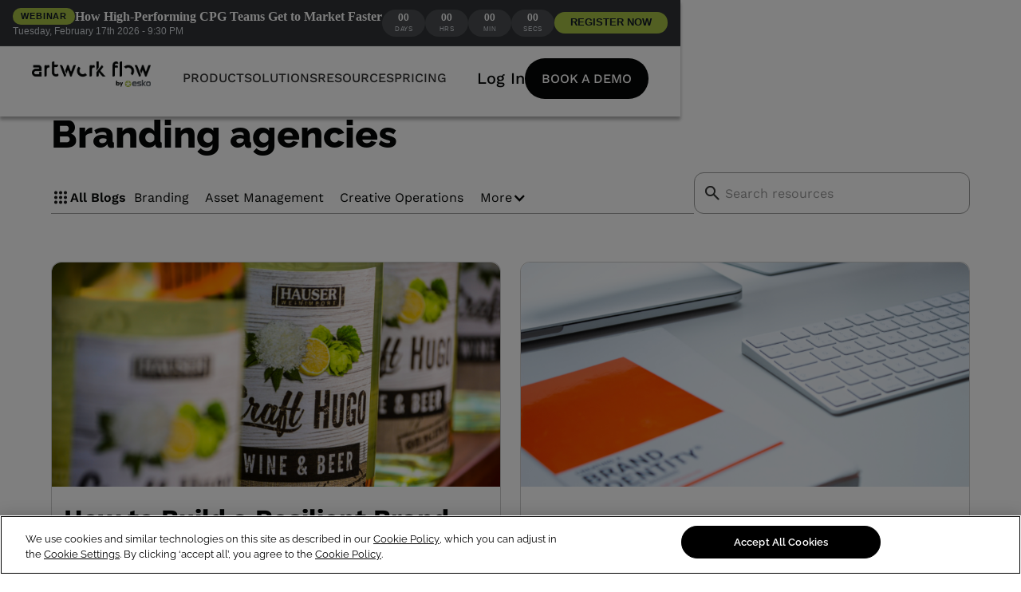

--- FILE ---
content_type: text/html; charset=utf-8
request_url: https://www.artworkflowhq.com/tags/branding-agencies
body_size: 58907
content:
<!DOCTYPE html><!-- Last Published: Wed Jan 21 2026 09:08:32 GMT+0000 (Coordinated Universal Time) --><html data-wf-domain="www.artworkflowhq.com" data-wf-page="66ab4f6675d4c65b05c9fded" data-wf-site="66ab4f6675d4c65b05c9fb91" lang="en" data-wf-collection="66ab4f6675d4c65b05c9fe7e" data-wf-item-slug="branding-agencies"><head><meta charset="utf-8"/><title>All about Branding agencies</title><meta content="Here’s everything you need to know about Branding agencies from Artwork Flow, a label management product." name="description"/><meta content="width=device-width, initial-scale=1" name="viewport"/><meta content="google-site-verification=FhwDz-eUcwrD7Nloy7SmcfyqWwU-Jqq5jVH-bXEF79c" name="google-site-verification"/><link href="https://cdn.prod.website-files.com/66ab4f6675d4c65b05c9fb91/css/dummyafhq.webflow.shared.6172e9750.css" rel="stylesheet" type="text/css" integrity="sha384-YXLpdQh9HXvrZtiL4G84td7N4tqUs4c4EEU6bO7f3WHbjCBo5PdjyUvZMa4t/RGu" crossorigin="anonymous"/><script type="text/javascript">!function(o,c){var n=c.documentElement,t=" w-mod-";n.className+=t+"js",("ontouchstart"in o||o.DocumentTouch&&c instanceof DocumentTouch)&&(n.className+=t+"touch")}(window,document);</script><link href="https://cdn.prod.website-files.com/5f44d40f5c3d390e525cfca4/6391c22badceba0f0159b6d7_favicon-32x32.png" rel="shortcut icon" type="image/x-icon"/><link href="https://cdn.prod.website-files.com/5f44d40f5c3d390e525cfca4/651e567a0680c2e7af57e18c_Favicon%20(1).png" rel="apple-touch-icon"/><link href="https://www.artworkflowhq.com/tags/branding-agencies" rel="canonical"/><!-- Google Tag Manager -->
<!--(GTM-WFVF9XRH) Website -->
<script>(function(w,d,s,l,i){w[l]=w[l]||[];w[l].push({'gtm.start':
    new Date().getTime(),event:'gtm.js'});var f=d.getElementsByTagName(s)[0],
    j=d.createElement(s),dl=l!='dataLayer'?'&l='+l:'';j.defer=true;j.src=
    'https://www.googletagmanager.com/gtm.js?id='+i+dl;f.parentNode.insertBefore(j,f);
    })(window,document,'script','dataLayer','GTM-WFVF9XRH');
    gtag('config', 'AW-801298936');
</script>

<!-- End Google Tag Manager -->     

<link preconnect href="https://assets.website-files.com/">
<script defer src="https://tag.clearbitscripts.com/v1/pk_bc87204f1c2556040077769bcce22f99/tags.js" referrerpolicy="strict-origin-when-cross-origin"></script>
<!--
<script defer src="https://js.chargebee.com/v2/chargebee.js" data-cb-site="artwork-flow" ></script>
-->
<meta name="google-site-verification" content="4BsUWZ-o4FExETzyJVT4_oLYGACFsZqvRIJTj8FvbPY" />
<!--
<script id="jetboost-script" type="text/javascript"> window.JETBOOST_SITE_ID = "ckmuaztpd042z0tva1atih8y2"; (function(d) { var s = d.createElement("script"); s.src = "https://cdn.jetboost.io/jetboost.js"; s.async = 1; d.getElementsByTagName("head")[0].appendChild(s); })(document); </script>
-->
<meta name="google-site-verification" content="VNzrxcEOmhuiYcjHQT1BMU2Ppx1bzZYz0n71hKkM804" />
<meta name="p:domain_verify" content="0a2e1b4de9d07c6ce7dc695c30a639df"/>

<!-- [Attributes by Finsweet] CMS Slider -->
<script src="https://cdn.jsdelivr.net/npm/@finsweet/attributes-cmsslider@1/cmsslider.js"></script>


<style>
  .more{
   text-decoration-line: underline; 
  }
  .fs-slider {
pointer-events:none;
}
 .Slider3 {
pointer-events:none;
}
.slide-arrow{
pointer-events: auto;
}
  
.iti{
  display: block !important;
  
  }
 
.product-hunt-badge{
  z-index:999;
  position: fixed;
  left:24px;
  bottom:16px;
  }
  
</style>

<script defer id="jetboost-script" type="text/javascript"> window.JETBOOST_SITE_ID = "cle7wd18g02ar0lys7iuidup4"; (function(d) { var s = d.createElement("script"); s.src = "https://cdn.jetboost.io/jetboost.js"; s.defer = true; d.getElementsByTagName("head")[0].appendChild(s); })(document); </script>
<script src="https://cdnjs.cloudflare.com/ajax/libs/jquery/3.3.1/jquery.min.js"></script>

<script>window.fpsetting = {app_id: 7541703659106};</script>

<script>
  function shouldLoadScript() {
    const url = window.location.href;
    const excludedPages = [
      "https://www.artworkflowhq.com/artwork-proofing/font-finder",
      "https://www.artworkflowhq.com/nutrition-label-generator",
      "https://www.artworkflowhq.com/artwork-proofing/image-resizer",
      "https://www.artworkflowhq.com/artwork-proofing/ai-background-generator",
      "https://www.artworkflowhq.com/artwork-proofing/online-spell-checker",
      "https://www.artworkflowhq.com/artwork-proofing/artwork-pdf-compare",
      "https://www.artworkflowhq.com/artwork-proofing/color-extractor",
    ];

    return !excludedPages.includes(url);
  }
  if (shouldLoadScript()) {
    !function () {
      var reb2b = window.reb2b = window.reb2b || [];
      if (reb2b.invoked) return;
      reb2b.invoked = true;
      reb2b.methods = ["identify", "collect"];
      reb2b.factory = function (method) {
        return function () {
          var args = Array.prototype.slice.call(arguments);
          args.unshift(method);
          reb2b.push(args);
          return reb2b;
        };
      };
      for (var i = 0; i < reb2b.methods.length; i++) {
        var key = reb2b.methods[i];
        reb2b[key] = reb2b.factory(key);
      }
      reb2b.load = function (key) {
        var script = document.createElement("script");
        script.type = "text/javascript";
        script.async = true;
        script.src = "https://s3-us-west-2.amazonaws.com/b2bjsstore/b/" + key + "/reb2b.js.gz";
        var first = document.getElementsByTagName("script")[0];
        first.parentNode.insertBefore(script, first);
      };
      reb2b.SNIPPET_VERSION = "1.0.1";
      reb2b.load("1W6Z57HE72OX");
    }();
  }
</script>

<script src="https://privacyportalde-cdn.onetrust.com/privacy-notice-scripts/otnotice-1.0.min.js" type="text/javascript" charset="UTF-8" id="otprivacy-notice-script">
      settings="eyJjYWxsYmFja1VybCI6Imh0dHBzOi8vcHJpdmFjeXBvcnRhbC1kZS5vbmV0cnVzdC5jb20vcmVxdWVzdC92MS9wcml2YWN5Tm90aWNlcy9zdGF0cy92aWV3cyJ9"
</script>
  <script src="https://privacyportalde-cdn.onetrust.com/privacy-notice-scripts/otnotice-1.0.min.js" type="text/javascript" charset="UTF-8" id="otprivacy-notice-script">
      settings="eyJjYWxsYmFja1VybCI6Imh0dHBzOi8vcHJpdmFjeXBvcnRhbC1kZS5vbmV0cnVzdC5jb20vcmVxdWVzdC92MS9wcml2YWN5Tm90aWNlcy9zdGF0cy92aWV3cyJ9"
    </script>
<script async src="https://cdn.jsdelivr.net/npm/@finsweet/cookie-consent@1/fs-cc.js" fs-cc-mode="opt-in"></script>






<!-- [Attributes by Finsweet] CMS Filter -->
<script async src="https://cdn.jsdelivr.net/npm/@finsweet/attributes-cmsfilter@1/cmsfilter.js"></script>


<style>

</style></head><body><div class="page-wrapper overflow-hidden hide"><div data-w-id="b2dac2f1-8c2c-66b8-b8fd-f782b0312e25" data-animation="default" data-collapse="medium" data-duration="400" data-easing="ease" data-easing2="ease" role="banner" class="new-nav-bar w-nav"><div class="code-embed-12 w-embed"><div id="event-banner">
  <div class="event-container">

    <!-- LEFT: Tag + Event Title + Meta -->
    <div class="event-info">
      <div class="event-title-row">
        <span class="event-tag">Webinar</span>
        <span class="event-title">How High-Performing CPG Teams Get to Market Faster</span>
      </div>
      <div class="event-subtitle">
        Tuesday, February 17th 2026 - 9:30 PM
      </div>
    </div>

    <!-- RIGHT: Countdown + CTA -->
    <div class="event-right">
      <div class="countdown">
        <div class="countdown-pill">
          <span id="event-days">00</span>
          <span>Days</span>
        </div>
        <div class="countdown-pill">
          <span id="event-hours">00</span>
          <span>Hrs</span>
        </div>
        <div class="countdown-pill">
          <span id="event-minutes">00</span>
          <span>Min</span>
        </div>
        <div class="countdown-pill">
          <span id="event-seconds">00</span>
          <span>Secs</span>
        </div>
      </div>

      <a href="https://hubs.li/Q03_qynj0" class="event-btn">
        REGISTER NOW
      </a>
    </div>

  </div>
</div>

<style>
  /* Base container */
  #event-banner {
    background: #303336;
    border-bottom: 1px solid rgba(255, 255, 255, 0.08);
    font-family: Arial, sans-serif;
  }

  .event-container {
    width: 100%;               /* ✅ ensures full width on mobile */
    max-width: 1436px;         /* ✅ limits on large screens */
    margin: 0 auto;
    padding: 10px 16px;
    display: flex;
    flex-wrap: wrap;
    align-items: center;
    justify-content: space-between;
    gap: 10px;
  }

  /* Left Section */
  .event-info {
    display: flex;
    flex-direction: column;
    gap: 4px;
    min-width: 260px;
  }

  .event-title-row {
    display: flex;
    align-items: center;
    gap: 8px;
    flex-wrap: wrap;
  }

  .event-tag {
    background: #A6C044;
    color: #111827;
    padding: 4px 10px;
    border-radius: 999px;
    font-weight: 600;
    font-size: 11px;
    letter-spacing: 0.08em;
    text-transform: uppercase;
  }

  .event-title {
    font-size: 16px;
    font-weight: 600;
    color: #FFFFFF;
    font-family: 'Times New Roman', Times, serif;
  }

  .event-subtitle {
    font-size: 12px;
    color: #D1D5DB;
    line-height: 1.4;
  }

  /* Right Section */
  .event-right {
    display: flex;
    align-items: center;
    gap: 10px;
    flex-wrap: wrap;
    justify-content: flex-end;
  }

  .countdown {
    display: flex;
    align-items: center;
    gap: 6px;
    font-size: 11px;
    color: #E5E7EB;
  }

  .countdown-pill {
    padding: 4px 10px;
    border-radius: 999px;
    background: #4A4D50;
    min-width: 54px;
    text-align: center;
    font-size: 12px;
  }

  .countdown-pill span:first-child {
    display: block;
    font-size: 12px;
    font-weight: 700;
    color: #FFFFFF;
    line-height: 1;
  }

  .countdown-pill span:last-child {
    text-transform: uppercase;
    letter-spacing: 0.08em;
    font-size: 8px;
    color: #D1D5DB;
  }

  .event-btn {
    background: #A6C044;
    color: #111827;
    padding: 6px 20px;
    border-radius: 999px;
    font-weight: 600;
    font-size: 12.5px;
    text-decoration: none;
    white-space: nowrap;
    transition: background 0.3s;
  }

  .event-btn:hover {
    background: #B3D34E;
  }

  /* ✅ Mobile Responsive Styles */
  @media (max-width: 600px) {
    .event-container {
      flex-direction: column;
      text-align: left;
      gap: 14px;
    }

    .event-right {
      justify-content: center;
      flex-direction: column;
      gap: 12px;
    }

    .countdown {
      justify-content: center;
      flex-wrap: wrap;
    }

    .event-btn {
      width: 100%;
      text-align: center;
      padding: 10px 0;
      font-size: 13px;
    }
  }
</style></div><div class="div-block-367"><div class="wrapper-1160px"><div class="product-hunt-wrapper"><div class="text-block-324">We&#x27;re going live on Product Hunt very soon. Subscribe to our teaser page now to support us! </div><a href="https://www.producthunt.com/products/artwork-flow-2" target="_blank" class="button-10">Check it out</a></div></div><img src="https://cdn.prod.website-files.com/66ab4f6675d4c65b05c9fb91/66ab4f6675d4c65b05ca05cd_close.svg" loading="lazy" data-w-id="f0aaf0f1-f021-c095-9094-bdb140cead51" alt="close icon
" class="image-298"/></div><div class="page-padding"><div class="container-new nav-contain"><a href="/" class="nav-brand w-nav-brand"><img src="https://cdn.prod.website-files.com/66ab4f6675d4c65b05c9fb91/6718d4f7ad1ca174604a240a_Artwork%20flow%20by%20ESKO%403x.webp" loading="lazy" alt="Artwork Flow logo" class="nav-logo"/></a><nav role="navigation" class="new-nav-menu w-nav-menu"><div class="nav-menu-flex"><div class="nav-menu-left"><div data-hover="true" data-delay="0" class="nav-dropdown w-dropdown"><div class="nav-link dropdown-toggle w-dropdown-toggle"><div>Product</div></div><nav class="nav-drop-menu--list w-dropdown-list"><div class="page-padding link-dropdown"><div class="container-new nav-contain work-sans"><div class="nav-menus-flex"><div class="menu-dropdown-column product-l"><div class="bottom-24"><div class="nav-menu-option-title features">Features</div></div><div class="product-feature-grid-wrap"><div class="nav-menu-grid _50 space-new-navbar"><a id="w-node-fc543332-4c74-304e-3a5d-1574d0916829-b0312e25" href="https://www.artworkflowhq.com/features/online-proofing" class="nav-menu-card p-feature w-inline-block"><div class="nav-menu-icon-wrap"><div class="embed-flex w-embed"><svg width="24" height="24" viewBox="0 0 24 24" fill="none" xmlns="https://www.w3.org/2000/svg">
<path d="M14.3996 16.7103C14.4513 16.6364 14.5081 16.5663 14.5696 16.5003L19.8796 11.1803C19.9384 11.1036 20.0141 11.0414 20.1008 10.9986C20.1875 10.9558 20.2829 10.9336 20.3796 10.9336C20.4763 10.9336 20.5716 10.9558 20.6583 10.9986C20.7451 11.0414 20.8207 11.1036 20.8796 11.1803L22.3796 12.6703C22.4563 12.7291 22.5185 12.8048 22.5613 12.8915C22.604 12.9782 22.6263 13.0736 22.6263 13.1703C22.6263 13.267 22.604 13.3624 22.5613 13.4491C22.5185 13.5358 22.4563 13.6115 22.3796 13.6703C19.8662 16.1903 17.3496 18.707 14.8296 21.2203C14.7748 21.3028 14.7005 21.3705 14.6133 21.4173C14.5261 21.4642 14.4286 21.4887 14.3296 21.4887C14.2306 21.4887 14.1331 21.4642 14.0458 21.4173C13.9586 21.3705 13.8843 21.3028 13.8296 21.2203L9.82957 17.2203C9.75103 17.1627 9.68716 17.0875 9.64314 17.0006C9.59911 16.9137 9.57617 16.8177 9.57617 16.7203C9.57617 16.6229 9.59911 16.5269 9.64314 16.44C9.68716 16.3532 9.75103 16.2779 9.82957 16.2203C10.3396 15.7103 10.8296 15.2203 11.3696 14.6803C11.4258 14.5999 11.5006 14.5342 11.5877 14.4888C11.6747 14.4434 11.7714 14.4197 11.8696 14.4197C11.9677 14.4197 12.0644 14.4434 12.1515 14.4888C12.2385 14.5342 12.3133 14.5999 12.3696 14.6803L14.3996 16.7103Z" fill="#7D69FF"/>
<path d="M10.8007 7.2593V3.2593C10.8007 2.7393 11.0207 2.5293 11.5407 2.5293C12.4807 2.5293 13.4107 2.5293 14.3407 2.5293C14.9859 2.54477 15.6101 2.7612 16.1264 3.14841C16.6427 3.53561 17.0252 4.07428 17.2207 4.6893C17.4134 5.35313 17.3565 6.06454 17.0607 6.6893C17.0274 6.73029 17.0093 6.78149 17.0093 6.8343C17.0093 6.88711 17.0274 6.9383 17.0607 6.9793C17.4511 7.36063 17.7216 7.84773 17.8388 8.38071C17.9561 8.9137 17.915 9.46933 17.7207 9.9793C17.5391 10.5078 17.2136 10.975 16.7807 11.3284C16.3478 11.6817 15.8248 11.9072 15.2707 11.9793C15.0662 12.0162 14.8585 12.0329 14.6507 12.0293H11.5107C11.414 12.0447 11.3149 12.037 11.2217 12.0068C11.1285 11.9766 11.0438 11.9247 10.9746 11.8555C10.9053 11.7862 10.8534 11.7015 10.8232 11.6083C10.793 11.5151 10.7853 11.416 10.8007 11.3193V7.2593ZM12.9007 9.9093C13.6207 9.9093 14.3207 9.9093 15.0307 9.9093C15.1446 9.90563 15.2566 9.87882 15.3598 9.8305C15.463 9.78218 15.5553 9.71336 15.6311 9.62823C15.7069 9.5431 15.7646 9.44344 15.8006 9.33531C15.8366 9.22719 15.8503 9.11286 15.8407 8.9993C15.8382 8.77637 15.7492 8.56314 15.5925 8.40456C15.4358 8.24599 15.2236 8.15447 15.0007 8.1493H12.9007V9.9093ZM12.9007 6.3393H12.9707H14.3007C14.422 6.34898 14.544 6.33339 14.659 6.29352C14.774 6.25365 14.8795 6.19037 14.9687 6.10767C15.058 6.02497 15.1292 5.92465 15.1777 5.81305C15.2262 5.70145 15.2511 5.58099 15.2507 5.4593C15.2522 5.33814 15.2289 5.21795 15.1823 5.1061C15.1357 4.99426 15.0668 4.8931 14.9797 4.80884C14.8926 4.72458 14.7893 4.65898 14.676 4.61607C14.5627 4.57316 14.4418 4.55384 14.3207 4.5593H13.0007H12.8507L12.9007 6.3393Z" fill="#7D69FF"/>
<path d="M5.47934 2.50942H5.90934C6.17404 2.5006 6.4339 2.58186 6.64643 2.73989C6.85895 2.89792 7.01158 3.12339 7.07934 3.37942C7.44934 4.51942 7.80934 5.66942 8.17934 6.80942C8.63934 8.22942 9.08934 9.64942 9.53934 11.0694C9.72934 11.6694 9.53934 11.9994 8.86934 11.9994H8.11934C7.9896 12.0044 7.86194 11.9658 7.75678 11.8896C7.65163 11.8135 7.57506 11.7042 7.53934 11.5794C7.39934 11.1794 7.25934 10.7694 7.13934 10.3694C7.13934 10.2494 7.04934 10.2094 6.92934 10.2094H3.99934C3.95087 10.206 3.90283 10.2204 3.86419 10.2498C3.82554 10.2793 3.79894 10.3218 3.78934 10.3694C3.66934 10.7494 3.53934 11.1394 3.40934 11.5194C3.38237 11.6691 3.29868 11.8025 3.17571 11.8919C3.05275 11.9814 2.90001 12.0199 2.74934 11.9994H1.99934C1.89017 12.014 1.77908 11.9987 1.67788 11.9553C1.57668 11.9118 1.48913 11.8418 1.42453 11.7526C1.35993 11.6634 1.32069 11.5583 1.31097 11.4486C1.30126 11.3389 1.32143 11.2286 1.36934 11.1294L3.16934 5.50942L3.82934 3.50942C3.87637 3.20971 4.0361 2.93927 4.27588 2.7534C4.51565 2.56753 4.81736 2.48026 5.11934 2.50942H5.47934ZM6.29934 7.83942L5.46934 5.29942L4.62934 7.83942H6.29934Z" fill="#7D69FF"/>
</svg></div></div><div class="nav-menu-content-wrap"><div class="bottom-8"><div class="nav-menu-title product-feature">Artwork Proofing<br/></div></div><p class="nav-menu-para">Accelerate your approval lifecycle with AI-powered proofing tools.</p></div></a><a id="w-node-fc543332-4c74-304e-3a5d-1574d091681f-b0312e25" href="https://www.artworkflowhq.com/features/workflow-automation" class="nav-menu-card p-feature w-inline-block"><div class="nav-menu-icon-wrap"><div class="embed-flex w-embed"><svg width="24" height="24" viewBox="0 0 24 24" fill="none" xmlns="https://www.w3.org/2000/svg">
<path d="M8.12905 22.5592C7.97097 22.4889 7.84035 22.3686 7.75725 22.2169C7.67415 22.0651 7.64316 21.8903 7.66905 21.7192C7.66905 20.3192 7.66905 18.9092 7.66905 17.4992C7.65584 17.4016 7.66537 17.3022 7.69688 17.2088C7.72839 17.1154 7.78104 17.0306 7.85073 16.9609C7.92041 16.8912 8.00525 16.8386 8.09862 16.807C8.192 16.7755 8.29139 16.766 8.38905 16.7792H15.6091C15.7067 16.766 15.8061 16.7755 15.8995 16.807C15.9929 16.8386 16.0777 16.8912 16.1474 16.9609C16.2171 17.0306 16.2697 17.1154 16.3012 17.2088C16.3327 17.3022 16.3423 17.4016 16.3291 17.4992C16.3291 18.9092 16.3291 20.3192 16.3291 21.7192C16.3501 21.8898 16.317 22.0626 16.2344 22.2133C16.1519 22.3641 16.0241 22.4851 15.8691 22.5592H8.12905Z" fill="#7D69FF"/>
<path d="M22.5601 9.68945C22.4817 10.066 22.3287 10.423 22.1101 10.7395C21.9057 11.0217 21.6385 11.2527 21.3296 11.4141C21.0207 11.5755 20.6785 11.6629 20.3301 11.6695H19.3301L19.9201 12.2595C19.9878 12.3383 20.0346 12.433 20.0562 12.5347C20.0777 12.6364 20.0734 12.7419 20.0435 12.8415C20.0136 12.9411 19.9592 13.0315 19.8852 13.1046C19.8112 13.1776 19.72 13.2309 19.6201 13.2595C19.5193 13.2843 19.4139 13.2827 19.314 13.2547C19.214 13.2266 19.1231 13.1731 19.0501 13.0995L17.4001 11.4495C17.3381 11.3941 17.2885 11.3263 17.2546 11.2505C17.2207 11.1747 17.2031 11.0925 17.2031 11.0095C17.2031 10.9264 17.2207 10.8442 17.2546 10.7684C17.2885 10.6926 17.3381 10.6248 17.4001 10.5695C17.9401 10.0195 18.4801 9.46945 19.0301 8.92945C19.084 8.86002 19.1521 8.80287 19.2299 8.76177C19.3076 8.72068 19.3932 8.6966 19.481 8.69111C19.5687 8.68563 19.6566 8.69888 19.7389 8.72998C19.8211 8.76109 19.8958 8.80933 19.958 8.8715C20.0202 8.93368 20.0684 9.00837 20.0995 9.09062C20.1306 9.17287 20.1439 9.26079 20.1384 9.34855C20.1329 9.43631 20.1088 9.52191 20.0677 9.59965C20.0266 9.67738 19.9695 9.74549 19.9001 9.79945C19.7301 9.98945 19.5301 10.1595 19.3101 10.3795C19.6965 10.3999 20.0837 10.3999 20.4701 10.3795C20.7103 10.3455 20.9301 10.2253 21.0883 10.0413C21.2465 9.85735 21.3324 9.62211 21.3301 9.37945V6.92945C21.3301 6.66424 21.2247 6.40988 21.0372 6.22235C20.8496 6.03481 20.5953 5.92945 20.3301 5.92945C19.5201 5.92945 18.7101 5.92945 17.9001 5.92945C17.7959 5.93528 17.692 5.91473 17.5979 5.86971C17.5038 5.82469 17.4225 5.75666 17.3617 5.67191C17.3009 5.58716 17.2624 5.48843 17.2499 5.38487C17.2374 5.28131 17.2512 5.17626 17.2901 5.07945C17.3339 4.96604 17.4106 4.86831 17.5104 4.79882C17.6102 4.72933 17.7285 4.69124 17.8501 4.68945C18.7301 4.68945 19.6101 4.68945 20.4901 4.68945C20.9921 4.72094 21.4693 4.91901 21.846 5.25229C22.2228 5.58557 22.4776 6.03502 22.5701 6.52945C22.5614 6.57236 22.5614 6.61655 22.5701 6.65945L22.5601 9.68945Z" fill="#7D69FF"/>
<path d="M12 7.21906H8.40004C8.30162 7.23399 8.20107 7.22575 8.1064 7.19501C8.01172 7.16426 7.92552 7.11186 7.85465 7.04196C7.78377 6.97205 7.73018 6.88659 7.69814 6.79234C7.66609 6.6981 7.65647 6.59768 7.67004 6.49906V2.14906C7.65847 2.05348 7.66896 1.95652 7.7007 1.86563C7.73245 1.77474 7.78461 1.69233 7.85316 1.62473C7.92172 1.55714 8.00486 1.50616 8.0962 1.47571C8.18753 1.44525 8.28463 1.43614 8.38004 1.44906C10.79 1.44906 13.21 1.44906 15.62 1.44906C15.7154 1.43614 15.8125 1.44525 15.9039 1.47571C15.9952 1.50616 16.0783 1.55714 16.1469 1.62473C16.2155 1.69233 16.2676 1.77474 16.2994 1.86563C16.3311 1.95652 16.3416 2.05348 16.33 2.14906V6.51906C16.3413 6.6137 16.3309 6.70965 16.2997 6.79971C16.2685 6.88976 16.2173 6.97156 16.1499 7.03895C16.0825 7.10634 16.0007 7.15756 15.9107 7.18876C15.8206 7.21996 15.7247 7.23032 15.63 7.21906H12Z" fill="#7D69FF"/>
<path d="M11.9992 14.8895H8.39922C8.29929 14.903 8.19759 14.8931 8.10216 14.8605C8.00673 14.8279 7.92019 14.7736 7.84937 14.7018C7.77856 14.6301 7.72542 14.5428 7.69415 14.4469C7.66288 14.351 7.65435 14.2492 7.66922 14.1495V9.84949C7.65435 9.74976 7.66288 9.64793 7.69415 9.55207C7.72542 9.4562 7.77856 9.36893 7.84937 9.29714C7.92019 9.22536 8.00673 9.17103 8.10216 9.13847C8.19759 9.1059 8.29929 9.09598 8.39922 9.10949H15.6092C15.7078 9.09592 15.8083 9.10554 15.9025 9.13759C15.9967 9.16964 16.0822 9.22323 16.1521 9.2941C16.222 9.36497 16.2744 9.45117 16.3052 9.54585C16.3359 9.64053 16.3441 9.74107 16.3292 9.83949V14.1595C16.3441 14.2579 16.3359 14.3585 16.3052 14.4531C16.2744 14.5478 16.222 14.634 16.1521 14.7049C16.0822 14.7758 15.9967 14.8293 15.9025 14.8614C15.8083 14.8934 15.7078 14.9031 15.6092 14.8895H11.9992Z" fill="#7D69FF"/>
<path d="M4.64032 19.3392H3.78032C3.47123 19.3475 3.16369 19.2926 2.87658 19.1778C2.58946 19.063 2.32883 18.8908 2.11065 18.6717C1.89248 18.4526 1.72137 18.1912 1.60782 17.9036C1.49427 17.616 1.44068 17.3082 1.45032 16.9992C1.45032 16.2192 1.45032 15.4292 1.45032 14.6492C1.44206 14.3409 1.49668 14.0343 1.61085 13.7478C1.72502 13.4614 1.89635 13.2013 2.11438 12.9832C2.33241 12.7652 2.59257 12.5939 2.87899 12.4797C3.16541 12.3655 3.4721 12.3109 3.78032 12.3192H6.10032C6.26476 12.3192 6.42246 12.3845 6.53873 12.5008C6.655 12.617 6.72032 12.7747 6.72032 12.9392C6.72032 13.1036 6.655 13.2613 6.53873 13.3776C6.42246 13.4939 6.26476 13.5592 6.10032 13.5592H3.78032C3.63293 13.5437 3.48394 13.5611 3.34412 13.6103C3.2043 13.6594 3.07716 13.739 2.97188 13.8434C2.86661 13.9477 2.78584 14.0741 2.73542 14.2135C2.68499 14.3528 2.66617 14.5016 2.68032 14.6492V16.9992C2.66483 17.1466 2.68228 17.2956 2.73143 17.4354C2.78058 17.5752 2.8602 17.7023 2.96451 17.8076C3.06883 17.9129 3.19524 17.9937 3.33461 18.0441C3.47397 18.0945 3.6228 18.1133 3.77032 18.0992H4.69032L4.14032 17.5392C4.01567 17.4344 3.93774 17.2844 3.92368 17.1222C3.90961 16.96 3.96056 16.7988 4.06532 16.6742C4.17008 16.5495 4.32007 16.4716 4.48229 16.4575C4.64451 16.4435 4.80567 16.4944 4.93032 16.5992C5.52032 17.1592 6.09032 17.7392 6.65032 18.3192C6.70537 18.3723 6.74914 18.436 6.77904 18.5065C6.80894 18.5769 6.82434 18.6527 6.82434 18.7292C6.82434 18.8057 6.80894 18.8814 6.77904 18.9519C6.74914 19.0223 6.70537 19.086 6.65032 19.1392C6.10032 19.7092 5.54032 20.2692 4.98032 20.8192C4.86604 20.9328 4.71145 20.9965 4.55032 20.9965C4.38919 20.9965 4.23461 20.9328 4.12032 20.8192C4.00549 20.7015 3.94121 20.5436 3.94121 20.3792C3.94121 20.2148 4.00549 20.0568 4.12032 19.9392L4.40032 19.6692L4.69032 19.4092L4.64032 19.3392Z" fill="#7D69FF"/>
</svg></div></div><div class="nav-menu-content-wrap"><div class="bottom-8"><div class="nav-menu-title product-feature">Workflow Automation<br/></div></div><p class="nav-menu-para">Build and run flexible workflows that suit your teams and their operations.</p></div></a><a id="w-node-fc543332-4c74-304e-3a5d-1574d091680b-b0312e25" href="https://www.artworkflowhq.com/features/digital-asset-management" class="nav-menu-card p-feature w-inline-block"><div class="nav-menu-icon-wrap"><div class="embed-flex w-embed"><svg width="24" height="24" viewBox="0 0 24 24" fill="none" xmlns="https://www.w3.org/2000/svg">
<mask id="mask0_3630_31014" style="mask-type:alpha" maskUnits="userSpaceOnUse" x="0" y="0" width="24" height="24">
<rect width="24" height="24" fill="#D9D9D9"/>
</mask>
<g mask="url(#mask0_3630_31014)">
<path d="M10.925 14.05L16.6 8.4L15.175 6.975L10.925 11.225L8.8 9.1L7.4 10.5L10.925 14.05ZM1 21V19H23V21H1ZM4 18C3.45 18 2.97917 17.8042 2.5875 17.4125C2.19583 17.0208 2 16.55 2 16V5C2 4.45 2.19583 3.97917 2.5875 3.5875C2.97917 3.19583 3.45 3 4 3H20C20.55 3 21.0208 3.19583 21.4125 3.5875C21.8042 3.97917 22 4.45 22 5V16C22 16.55 21.8042 17.0208 21.4125 17.4125C21.0208 17.8042 20.55 18 20 18H4ZM4 16H20V5H4V16Z" fill="#7D69FF"/>
</g>
</svg></div></div><div class="nav-menu-content-wrap"><div class="bottom-8"><div class="nav-menu-title product-feature">Digital Asset Management<br/></div></div><p class="nav-menu-para">Organise and retrieve assets faster with the power of artificial intelligence.</p></div></a><a id="w-node-_5cc8fb3f-a299-8fde-a7a7-122743821bcc-b0312e25" href="/integrations" class="nav-menu-card p-feature w-inline-block"><div class="nav-menu-icon-wrap"><img src="https://cdn.prod.website-files.com/66ab4f6675d4c65b05c9fb91/66ab4f6675d4c65b05ca0b0d_Integrations.svg" loading="lazy" alt=""/></div><div class="nav-menu-content-wrap"><div class="bottom-8"><div class="nav-menu-title product-feature">Integrations<br/></div></div><p class="nav-menu-para">Find tools and apps that you love and enjoy using every day.</p></div></a></div><div class="nav-menu-grid _50 space-new-navbar"><a id="w-node-dc361aa7-01c6-df1c-4d3e-f1c6fae8309e-b0312e25" href="https://www.artworkflowhq.com/features/complyai" class="nav-menu-card p-feature w-inline-block"><div class="nav-menu-icon-wrap"><img src="https://cdn.prod.website-files.com/66ab4f6675d4c65b05c9fb91/66ab4f6675d4c65b05ca0b0e_ComplyAI%20Nav%20Bar.svg" loading="lazy" alt=""/></div><div class="nav-menu-content-wrap"><div class="bottom-8 new-feature-tag"><div class="nav-menu-title product-feature">Smart compliance<br/></div><div class="new-feature-tag-wrap"><div class="text-block-350">New</div></div></div><p class="nav-menu-para">Automate compliance on all fronts with customizable rules and AI-powered checks.</p></div></a><a id="w-node-_55bed905-2531-1a57-4cee-d8050633bafc-b0312e25" href="https://www.artworkflowhq.com/use-cases/label-management" class="nav-menu-card p-feature w-inline-block"><div class="nav-menu-icon-wrap"><div class="embed-flex w-embed"><svg xmlns="https://www.w3.org/2000/svg" height="24" viewBox="0 96 960 960" width="48"><path d="M559 959q-18 18-43.5 18T472 959L97 584q-10-10-13.5-21T80 540V236q0-26 17-43t43-17h304q12 0 24 3.5t22 13.5l373 373q19 19 19 44.5T863 655L559 959Zm-41-41 304-304-378-378H140v304l378 378ZM245 392q21 0 36.5-15.5T297 340q0-21-15.5-36.5T245 288q-21 0-36.5 15.5T193 340q0 21 15.5 36.5T245 392ZM140 236Z" fill="#7d69ff"/></svg></div></div><div class="nav-menu-content-wrap"><div class="bottom-8"><div class="nav-menu-title product-feature">Label Management<br/></div></div><p class="nav-menu-para">Expedite packaging design and maintain creative compliance with label design software.</p></div></a><a id="w-node-_0a5f397e-9db5-acef-434c-5949ffbc36d6-b0312e25" href="https://www.artworkflowhq.com/features/brand-compliance" class="nav-menu-card p-feature w-inline-block"><div class="nav-menu-icon-wrap"><div class="embed-flex w-embed"><svg width="24" height="24" viewBox="0 0 24 24" fill="none" xmlns="https://www.w3.org/2000/svg">
<mask id="mask0_3630_30921" style="mask-type:alpha" maskUnits="userSpaceOnUse" x="0" y="0" width="24" height="24">
<rect width="24" height="24" fill="#D9D9D9"/>
</mask>
<g mask="url(#mask0_3630_30921)">
<path d="M10.6 16.05L17.65 9L16.25 7.6L10.6 13.25L7.75 10.4L6.35 11.8L10.6 16.05ZM5 21C4.45 21 3.97917 20.8042 3.5875 20.4125C3.19583 20.0208 3 19.55 3 19V5C3 4.45 3.19583 3.97917 3.5875 3.5875C3.97917 3.19583 4.45 3 5 3H9.2C9.41667 2.4 9.77917 1.91667 10.2875 1.55C10.7958 1.18333 11.3667 1 12 1C12.6333 1 13.2042 1.18333 13.7125 1.55C14.2208 1.91667 14.5833 2.4 14.8 3H19C19.55 3 20.0208 3.19583 20.4125 3.5875C20.8042 3.97917 21 4.45 21 5V19C21 19.55 20.8042 20.0208 20.4125 20.4125C20.0208 20.8042 19.55 21 19 21H5ZM5 19H19V5H5V19ZM12 4.25C12.2167 4.25 12.3958 4.17917 12.5375 4.0375C12.6792 3.89583 12.75 3.71667 12.75 3.5C12.75 3.28333 12.6792 3.10417 12.5375 2.9625C12.3958 2.82083 12.2167 2.75 12 2.75C11.7833 2.75 11.6042 2.82083 11.4625 2.9625C11.3208 3.10417 11.25 3.28333 11.25 3.5C11.25 3.71667 11.3208 3.89583 11.4625 4.0375C11.6042 4.17917 11.7833 4.25 12 4.25Z" fill="#7D69FF"/>
</g>
</svg></div></div><div class="nav-menu-content-wrap"><div class="bottom-8"><div class="nav-menu-title product-feature">Brand Compliance<br/></div></div><p class="nav-menu-para">Automate brand and legal compliance for your assets with custom or preset checklists.</p></div></a></div></div><a href="/see-all-by-role" class="see-all-feature-wrap link-feature w-inline-block"><div>See all features</div><div class="see-all-icon"><div class="embed-flex w-embed"><svg width="24" height="24" viewBox="0 0 24 24" fill="none" xmlns="http://www.w3.org/2000/svg">
<g clip-path="url(#clip0_3585_6592)">
<path d="M9.28859 8.11758L13.1686 11.9976L9.28859 15.8776C8.89859 16.2676 8.89859 16.8976 9.28859 17.2876C9.67859 17.6776 10.3086 17.6776 10.6986 17.2876L15.2886 12.6976C15.6786 12.3076 15.6786 11.6776 15.2886 11.2876L10.6986 6.69758C10.3086 6.30758 9.67859 6.30758 9.28859 6.69758C8.90859 7.08758 8.89859 7.72758 9.28859 8.11758Z" fill="currentcolor"/>
</g>
<defs>
<clipPath id="clip0_3585_6592">
<rect width="24" height="24" fill="white" transform="translate(0 24) rotate(-90)"/>
</clipPath>
</defs>
</svg></div></div></a></div><div class="menu-dropdown-column-divider products"></div><div class="menu-dropdown-column product-r"><div class="bottom-24"><div class="nav-menu-option-title application">Applications</div></div><div class="nav-menu-grid"><a id="w-node-fc543332-4c74-304e-3a5d-1574d0916853-b0312e25" href="https://www.artworkflowhq.com/applications/ai-powered-specification-management" class="nav-menu-card p-application w-inline-block"><div class="nav-menu-icon-wrap"><img src="https://cdn.prod.website-files.com/66ab4f6675d4c65b05c9fb91/66ab4f6675d4c65b05ca0d56_AI-led%20specification%20management.svg" loading="lazy" alt=""/></div><div class="nav-menu-content-wrap"><div class="bottom-8"><div class="nav-menu-title product-feature">Specification Management<br/></div></div><p class="nav-menu-para">Streamline compliance and project management with AI-led spec sheets, briefs, and more!</p></div></a><a id="w-node-fc543332-4c74-304e-3a5d-1574d0916849-b0312e25" href="https://www.artworkflowhq.com/applications/dam-with-version-control" class="nav-menu-card p-application w-inline-block"><div class="nav-menu-icon-wrap"><div class="embed-flex w-embed"><svg width="24" height="24" viewBox="0 0 24 24" fill="none" xmlns="https://www.w3.org/2000/svg">
<mask id="mask0_3630_30786" style="mask-type:alpha" maskUnits="userSpaceOnUse" x="0" y="0" width="24" height="24">
<rect width="24" height="24" fill="#D9D9D9"/>
</mask>
<g mask="url(#mask0_3630_30786)">
<path d="M19 21C18.35 21 17.7667 20.8125 17.25 20.4375C16.7333 20.0625 16.375 19.5833 16.175 19H11C9.9 19 8.95833 18.6083 8.175 17.825C7.39167 17.0417 7 16.1 7 15C7 13.9 7.39167 12.9583 8.175 12.175C8.95833 11.3917 9.9 11 11 11H13C13.55 11 14.0208 10.8042 14.4125 10.4125C14.8042 10.0208 15 9.55 15 9C15 8.45 14.8042 7.97917 14.4125 7.5875C14.0208 7.19583 13.55 7 13 7H7.825C7.60833 7.58333 7.24583 8.0625 6.7375 8.4375C6.22917 8.8125 5.65 9 5 9C4.16667 9 3.45833 8.70833 2.875 8.125C2.29167 7.54167 2 6.83333 2 6C2 5.16667 2.29167 4.45833 2.875 3.875C3.45833 3.29167 4.16667 3 5 3C5.65 3 6.22917 3.1875 6.7375 3.5625C7.24583 3.9375 7.60833 4.41667 7.825 5H13C14.1 5 15.0417 5.39167 15.825 6.175C16.6083 6.95833 17 7.9 17 9C17 10.1 16.6083 11.0417 15.825 11.825C15.0417 12.6083 14.1 13 13 13H11C10.45 13 9.97917 13.1958 9.5875 13.5875C9.19583 13.9792 9 14.45 9 15C9 15.55 9.19583 16.0208 9.5875 16.4125C9.97917 16.8042 10.45 17 11 17H16.175C16.3917 16.4167 16.7542 15.9375 17.2625 15.5625C17.7708 15.1875 18.35 15 19 15C19.8333 15 20.5417 15.2917 21.125 15.875C21.7083 16.4583 22 17.1667 22 18C22 18.8333 21.7083 19.5417 21.125 20.125C20.5417 20.7083 19.8333 21 19 21ZM5 7C5.28333 7 5.52083 6.90417 5.7125 6.7125C5.90417 6.52083 6 6.28333 6 6C6 5.71667 5.90417 5.47917 5.7125 5.2875C5.52083 5.09583 5.28333 5 5 5C4.71667 5 4.47917 5.09583 4.2875 5.2875C4.09583 5.47917 4 5.71667 4 6C4 6.28333 4.09583 6.52083 4.2875 6.7125C4.47917 6.90417 4.71667 7 5 7Z" fill="#3A70FF"/>
</g>
</svg></div></div><div class="nav-menu-content-wrap"><div class="bottom-8"><div class="nav-menu-title product-feature">Version Control<br/></div></div><p class="nav-menu-para">Every asset has its history. Track and manage asset versions with ease.</p></div></a><a id="w-node-_17fcd572-ed28-4304-ce63-9cca2274ba5b-b0312e25" href="https://www.artworkflowhq.com/applications/print-inspection-application" class="nav-menu-card p-application w-inline-block"><div class="nav-menu-icon-wrap"><img src="https://cdn.prod.website-files.com/66ab4f6675d4c65b05c9fb91/66ab4f6675d4c65b05ca0c71_Print%20inspection%20nav%20bar%20icon.svg" loading="lazy" alt=""/></div><div class="nav-menu-content-wrap"><div class="bottom-8"><div class="nav-menu-title product-feature">Print Inspection</div></div><p class="nav-menu-para">Review multi-ups files during production and avoid print errors ahead of your launch.</p></div></a><a id="w-node-fc543332-4c74-304e-3a5d-1574d091685d-b0312e25" href="https://www.artworkflowhq.com/applications/smart-search" class="nav-menu-card p-application w-inline-block"><div class="nav-menu-icon-wrap"><img src="https://cdn.prod.website-files.com/66ab4f6675d4c65b05c9fb91/66ab4f6675d4c65b05ca0b0c_Smart%20search_Nav%20bar%20(1).svg" loading="lazy" alt=""/></div><div class="nav-menu-content-wrap"><div class="bottom-8"><div class="nav-menu-title product-feature">Smart Search </div></div><p class="nav-menu-para">Find digital assets using AI-powered search and improve work efficiency.</p></div></a></div><a href="/see-all-applications" class="see-all-feature-wrap link-app w-inline-block"><div>See all applications</div><div class="see-all-icon"><div class="embed-flex w-embed"><svg width="24" height="24" viewBox="0 0 24 24" fill="none" xmlns="http://www.w3.org/2000/svg">
<g clip-path="url(#clip0_3585_6592)">
<path d="M9.28859 8.11758L13.1686 11.9976L9.28859 15.8776C8.89859 16.2676 8.89859 16.8976 9.28859 17.2876C9.67859 17.6776 10.3086 17.6776 10.6986 17.2876L15.2886 12.6976C15.6786 12.3076 15.6786 11.6776 15.2886 11.2876L10.6986 6.69758C10.3086 6.30758 9.67859 6.30758 9.28859 6.69758C8.90859 7.08758 8.89859 7.72758 9.28859 8.11758Z" fill="currentcolor"/>
</g>
<defs>
<clipPath id="clip0_3585_6592">
<rect width="24" height="24" fill="white" transform="translate(0 24) rotate(-90)"/>
</clipPath>
</defs>
</svg></div></div></a></div></div></div></div></nav></div><div data-hover="true" data-delay="0" class="nav-dropdown w-dropdown"><div class="nav-link dropdown-toggle w-dropdown-toggle"><div class="text-block-112">Solutions</div></div><nav class="nav-drop-menu--list w-dropdown-list"><div class="page-padding link-dropdown"><div class="container-new nav-contain work-sans"><div class="nav-menus-flex"><div class="menu-dropdown-column product-r"><div class="bottom-24"><div class="nav-menu-option-title role">By ROLE</div></div><div class="nav-menu-grid"><a id="w-node-c6d4ee54-63c4-dbee-bcc1-c4b84f0f9515-b0312e25" href="https://www.artworkflowhq.com/designation/project-management" class="nav-menu-card s-role w-inline-block"><div class="nav-menu-icon-wrap"><div class="embed-flex w-embed"><svg width="24" height="24" viewBox="0 0 24 24" fill="none" xmlns="http://www.w3.org/2000/svg">
<g clip-path="url(#clip0_3624_30314)">
<path d="M14 10.5V11H11V10.5C11 9.67 10.33 9 9.5 9H8.5V7H9.5C10.33 7 11 6.33 11 5.5V2.5C11 1.67 10.33 1 9.5 1H5.5C4.67 1 4 1.67 4 2.5V5.5C4 6.33 4.67 7 5.5 7H6.5V9H5.5C4.67 9 4 9.67 4 10.5V13.5C4 14.33 4.67 15 5.5 15H6.5V17H5.5C4.67 17 4 17.67 4 18.5V21.5C4 22.33 4.67 23 5.5 23H9.5C10.33 23 11 22.33 11 21.5V18.5C11 17.67 10.33 17 9.5 17H8.5V15H9.5C10.33 15 11 14.33 11 13.5V13H14V13.5C14 14.33 14.67 15 15.5 15H19.5C20.33 15 21 14.33 21 13.5V10.5C21 9.67 20.33 9 19.5 9H15.5C14.67 9 14 9.67 14 10.5Z" fill="#FEBD54"/>
</g>
<defs>
<clipPath id="clip0_3624_30314">
<rect width="24" height="24" fill="white"/>
</clipPath>
</defs>
</svg></div></div><div class="nav-menu-content-wrap"><div class="bottom-8"><div class="nav-menu-title product-feature">New Product Development<br/></div></div><p class="nav-menu-para">Address bottlenecks in real time and streamline project workflows to beat your deadlines by a mile.</p></div></a><a id="w-node-c6d4ee54-63c4-dbee-bcc1-c4b84f0f951f-b0312e25" href="https://www.artworkflowhq.com/designation/marketing-heads-and-cmos" class="nav-menu-card s-role w-inline-block"><div class="nav-menu-icon-wrap"><img src="https://cdn.prod.website-files.com/66ab4f6675d4c65b05c9fb91/66ab4f6675d4c65b05ca05d3_CMO.png" loading="lazy" alt=""/></div><div class="nav-menu-content-wrap"><div class="bottom-8"><div class="nav-menu-title product-feature">Marketing Heads and CMOs<br/></div></div><p class="nav-menu-para">Enhance your marketing efforts and drive higher ROI with an AI-powered creative lifecycle.</p></div></a><a id="w-node-c6d4ee54-63c4-dbee-bcc1-c4b84f0f9529-b0312e25" href="https://www.artworkflowhq.com/designation/brand-managers" class="nav-menu-card s-role w-inline-block"><div class="nav-menu-icon-wrap"><div class="embed-flex w-embed"><svg width="24" height="24" viewBox="0 0 24 24" fill="none" xmlns="https://www.w3.org/2000/svg">
<g clip-path="url(#clip0_3624_30226)">
<path d="M18 12C18 12.55 18.45 13 19 13H21C21.55 13 22 12.55 22 12C22 11.45 21.55 11 21 11H19C18.45 11 18 11.45 18 12Z" fill="#FEBD54"/>
<path d="M16.5896 16.8199C16.2596 17.2599 16.3496 17.8699 16.7896 18.1899C17.3196 18.5799 17.8796 18.9999 18.4096 19.3999C18.8496 19.7299 19.4696 19.6399 19.7896 19.1999C19.7896 19.1899 19.7996 19.1899 19.7996 19.1799C20.1296 18.7399 20.0396 18.1199 19.5996 17.7999C19.0696 17.3999 18.5096 16.9799 17.9896 16.5899C17.5496 16.2599 16.9296 16.3599 16.5996 16.7999C16.5996 16.8099 16.5896 16.8199 16.5896 16.8199Z" fill="#FEBD54"/>
<path d="M19.8108 4.80956C19.8108 4.79956 19.8008 4.79956 19.8008 4.78956C19.4708 4.34956 18.8508 4.25956 18.4208 4.58956C17.8908 4.98956 17.3208 5.40956 16.8008 5.80956C16.3608 6.13956 16.2808 6.75956 16.6108 7.18956C16.6108 7.19956 16.6208 7.19956 16.6208 7.20956C16.9508 7.64956 17.5608 7.73956 18.0008 7.40956C18.5308 7.01956 19.0908 6.58956 19.6208 6.18956C20.0508 5.86956 20.1308 5.24956 19.8108 4.80956Z" fill="#FEBD54"/>
<path d="M8 9H4C2.9 9 2 9.9 2 11V13C2 14.1 2.9 15 4 15H5V18C5 18.55 5.45 19 6 19C6.55 19 7 18.55 7 18V15H8L13 18V6L8 9Z" fill="#FEBD54"/>
<path d="M15.5 12.0004C15.5 10.6704 14.92 9.47039 14 8.65039V15.3404C14.92 14.5304 15.5 13.3304 15.5 12.0004Z" fill="#FEBD54"/>
</g>
<defs>
<clipPath id="clip0_3624_30226">
<rect width="24" height="24" fill="white"/>
</clipPath>
</defs>
</svg></div></div><div class="nav-menu-content-wrap"><div class="bottom-8"><div class="nav-menu-title product-feature">Brand Managers<br/></div></div><p class="nav-menu-para">Automate and streamline brand compliance and never go off-brand again.</p></div></a><a id="w-node-_3f46ef06-c8bf-acad-b86e-ae33f24db556-b0312e25" href="https://www.artworkflowhq.com/designation/regulatory-affairs" class="nav-menu-card s-role w-inline-block"><div class="nav-menu-icon-wrap"><div class="embed-flex w-embed"><svg width="24" height="24" viewBox="0 0 24 24" fill="none" xmlns="http://www.w3.org/2000/svg">
<g clip-path="url(#clip0_3624_30350)">
<path d="M18.85 10.39L19.91 9.33C20.69 8.55 20.69 7.28 19.91 6.5L18.5 5.09C17.72 4.31 16.45 4.31 15.67 5.09L14.61 6.15L18.85 10.39ZM13.19 7.56L4.14 16.61C4.05 16.7 4 16.83 4 16.96V20.5C4 20.78 4.22 21 4.5 21H8.04C8.17 21 8.3 20.95 8.39 20.85L17.44 11.8L13.19 7.56ZM19 17.5C19 19.69 16.46 21 14 21C13.45 21 13 20.55 13 20C13 19.45 13.45 19 14 19C15.54 19 17 18.27 17 17.5C17 17.03 16.52 16.63 15.77 16.3L17.25 14.82C18.32 15.45 19 16.29 19 17.5ZM4.58 13.35C3.61 12.79 3 12.06 3 11C3 9.2 4.89 8.37 6.56 7.64C7.59 7.18 9 6.56 9 6C9 5.59 8.22 5 7 5C5.74 5 5.2 5.61 5.17 5.64C4.82 6.05 4.19 6.1 3.77 5.76C3.36 5.42 3.28 4.81 3.62 4.38C3.73 4.24 4.76 3 7 3C9.24 3 11 4.32 11 6C11 7.87 9.07 8.72 7.36 9.47C6.42 9.88 5 10.5 5 11C5 11.31 5.43 11.6 6.07 11.86L4.58 13.35Z" fill="#FEBD54"/>
</g>
<defs>
<clipPath id="clip0_3624_30350">
<rect width="24" height="24" fill="white"/>
</clipPath>
</defs>
</svg></div></div><div class="nav-menu-content-wrap"><div class="bottom-8"><div class="nav-menu-title product-feature">Regulatory Affairs<br/></div></div><p class="nav-menu-para">Eliminate product recalls and bring transparency to workflows.</p></div></a></div><a href="/see-all-by-role" class="see-all-feature-wrap link-role w-inline-block"><div>See all roles</div><div class="see-all-icon"><div class="embed-flex w-embed"><svg width="24" height="24" viewBox="0 0 24 24" fill="none" xmlns="http://www.w3.org/2000/svg">
<g clip-path="url(#clip0_3585_6592)">
<path d="M9.28859 8.11758L13.1686 11.9976L9.28859 15.8776C8.89859 16.2676 8.89859 16.8976 9.28859 17.2876C9.67859 17.6776 10.3086 17.6776 10.6986 17.2876L15.2886 12.6976C15.6786 12.3076 15.6786 11.6776 15.2886 11.2876L10.6986 6.69758C10.3086 6.30758 9.67859 6.30758 9.28859 6.69758C8.90859 7.08758 8.89859 7.72758 9.28859 8.11758Z" fill="currentcolor"/>
</g>
<defs>
<clipPath id="clip0_3585_6592">
<rect width="24" height="24" fill="white" transform="translate(0 24) rotate(-90)"/>
</clipPath>
</defs>
</svg></div></div></a></div><div class="menu-dropdown-column-divider solutions"></div><div class="menu-dropdown-column product-r"><div class="bottom-24"><div class="nav-menu-option-title features">By INDUSTRY</div></div><div class="nav-menu-grid"><a id="w-node-_135a25e1-24e9-6d5a-66d6-643c118b6185-b0312e25" href="https://www.artworkflowhq.com/by-industries/pharma-packaging" class="nav-menu-card p-feature w-inline-block"><div class="nav-menu-icon-wrap"><img src="https://cdn.prod.website-files.com/66ab4f6675d4c65b05c9fb91/66ab4f6675d4c65b05ca0bc9_Pharma%20industry%20page_Nav%20bar.svg" loading="lazy" alt=""/></div><div class="nav-menu-content-wrap"><div class="bottom-8"><div class="nav-menu-title product-feature">Pharma<br/></div></div><p class="nav-menu-para">Go to market faster with 100% compliant and error-free pharma packaging.</p></div></a><a id="w-node-c6d4ee54-63c4-dbee-bcc1-c4b84f0f955c-b0312e25" href="https://www.artworkflowhq.com/by-industries/food-and-beverage" class="nav-menu-card p-feature w-inline-block"><div class="nav-menu-icon-wrap"><div class="embed-flex w-embed"><svg width="24" height="24" viewBox="0 0 24 24" fill="none" xmlns="https://www.w3.org/2000/svg">
<mask id="mask0_3630_30645" style="mask-type:alpha" maskUnits="userSpaceOnUse" x="0" y="0" width="24" height="24">
<rect width="24" height="24" fill="#D9D9D9"/>
</mask>
<g mask="url(#mask0_3630_30645)">
<path d="M13.325 13C12.8417 12.3333 12.1625 11.8333 11.2875 11.5C10.4125 11.1667 9.48333 11 8.5 11C7.51667 11 6.5875 11.1667 5.7125 11.5C4.8375 11.8333 4.15833 12.3333 3.675 13H13.325ZM1 15C1 14 1.21667 13.125 1.65 12.375C2.08333 11.625 2.65 11 3.35 10.5C4.05 10 4.85 9.625 5.75 9.375C6.65 9.125 7.56667 9 8.5 9C9.43333 9 10.35 9.125 11.25 9.375C12.15 9.625 12.95 10 13.65 10.5C14.35 11 14.9167 11.625 15.35 12.375C15.7833 13.125 16 14 16 15H1ZM1 19V17H16V19H1ZM18 23V21H19.4L20.8 7H11.25L11 5H16V1H18V5H23L21.35 21.55C21.3 21.95 21.1208 22.2917 20.8125 22.575C20.5042 22.8583 20.1333 23 19.7 23H18ZM2 23C1.71667 23 1.47917 22.9042 1.2875 22.7125C1.09583 22.5208 1 22.2833 1 22V21H16V22C16 22.2833 15.9042 22.5208 15.7125 22.7125C15.5208 22.9042 15.2833 23 15 23H2Z" fill="#7D69FF"/>
</g>
</svg></div></div><div class="nav-menu-content-wrap"><div class="bottom-8"><div class="nav-menu-title product-feature">Food &amp; Beverages<br/></div></div><p class="nav-menu-para">Ensure seamless compliance and collaboration to complete projects faster.</p></div></a><a id="w-node-c6d4ee54-63c4-dbee-bcc1-c4b84f0f9566-b0312e25" href="https://www.artworkflowhq.com/by-industries/cosmetics" class="nav-menu-card p-feature w-inline-block"><div class="nav-menu-icon-wrap"><div class="embed-flex w-embed"><svg width="24" height="24" viewBox="0 0 24 24" fill="none" xmlns="https://www.w3.org/2000/svg">
<mask id="mask0_3630_30612" style="mask-type:alpha" maskUnits="userSpaceOnUse" x="0" y="0" width="24" height="24">
<rect width="48" height="48" fill="#D9D9D9"/>
</mask>
<g mask="url(#mask0_3630_30612)">
<path d="M16 23C15.7167 23 15.4792 22.9042 15.2875 22.7125C15.0958 22.5208 15 22.2833 15 22C15 21.7167 15.0958 21.4792 15.2875 21.2875C15.4792 21.0958 15.7167 21 16 21H19V20H16C15.7167 20 15.4792 19.9042 15.2875 19.7125C15.0958 19.5208 15 19.2833 15 19C15 18.7167 15.0958 18.4792 15.2875 18.2875C15.4792 18.0958 15.7167 18 16 18H19V17H16C15.7167 17 15.4792 16.9042 15.2875 16.7125C15.0958 16.5208 15 16.2833 15 16C15 15.7167 15.0958 15.4792 15.2875 15.2875C15.4792 15.0958 15.7167 15 16 15H19V14H16C15.7167 14 15.4792 13.9042 15.2875 13.7125C15.0958 13.5208 15 13.2833 15 13C15 12.7167 15.0958 12.4792 15.2875 12.2875C15.4792 12.0958 15.7167 12 16 12H19V11H16C15.7167 11 15.4792 10.9042 15.2875 10.7125C15.0958 10.5208 15 10.2833 15 10C15 9.71667 15.0958 9.47917 15.2875 9.2875C15.4792 9.09583 15.7167 9 16 9H19V8H16C15.7167 8 15.4792 7.90417 15.2875 7.7125C15.0958 7.52083 15 7.28333 15 7C15 6.71667 15.0958 6.47917 15.2875 6.2875C15.4792 6.09583 15.7167 6 16 6H20C20.55 6 21.0208 6.19583 21.4125 6.5875C21.8042 6.97917 22 7.45 22 8V21C22 21.55 21.8042 22.0208 21.4125 22.4125C21.0208 22.8042 20.55 23 20 23H16ZM8 15C9.1 15 10.0417 14.4583 10.825 13.375C11.6083 12.2917 12 11 12 9.5C12 8 11.6083 6.70833 10.825 5.625C10.0417 4.54167 9.1 4 8 4C6.9 4 5.95833 4.54167 5.175 5.625C4.39167 6.70833 4 8 4 9.5C4 11 4.39167 12.2917 5.175 13.375C5.95833 14.4583 6.9 15 8 15ZM8 23C7.2 23 6.54167 22.7042 6.025 22.1125C5.50833 21.5208 5.30833 20.825 5.425 20.025L5.825 16.5C4.69167 15.95 3.77083 15.0458 3.0625 13.7875C2.35417 12.5292 2 11.1 2 9.5C2 7.41667 2.58333 5.64583 3.75 4.1875C4.91667 2.72917 6.33333 2 8 2C9.66667 2 11.0833 2.72917 12.25 4.1875C13.4167 5.64583 14 7.41667 14 9.5C14 11.1 13.6458 12.5292 12.9375 13.7875C12.2292 15.0458 11.3083 15.95 10.175 16.5L10.575 20.025C10.6917 20.825 10.4917 21.5208 9.975 22.1125C9.45833 22.7042 8.8 23 8 23Z" fill="#7D69FF"/>
</g>
</svg></div></div><div class="nav-menu-content-wrap"><div class="bottom-8"><div class="nav-menu-title product-feature">Cosmetics<br/></div></div><p class="nav-menu-para">Manage labels with online proofing tools and flexible workflows to launch ahead of time.</p></div></a><a id="w-node-c6d4ee54-63c4-dbee-bcc1-c4b84f0f9548-b0312e25" href="https://www.artworkflowhq.com/by-industries/alcoholic-beverages" class="nav-menu-card p-feature w-inline-block"><div class="nav-menu-icon-wrap"><img src="https://cdn.prod.website-files.com/66ab4f6675d4c65b05c9fb91/66bab708d6fd394193066d6c_Alco%20bev%20(1).svg" loading="lazy" alt=""/></div><div class="nav-menu-content-wrap"><div class="bottom-8"><div class="nav-menu-title product-feature">Alcoholic Beverages<br/></div></div><p class="nav-menu-para">Comply easily with alco- bev packaging regulations and streamline reviews faster.</p></div></a></div><a href="/see-all-industries" class="see-all-feature-wrap link-role all-industries w-inline-block"><div>See all industries</div><div class="see-all-icon"><div class="embed-flex w-embed"><svg width="24" height="24" viewBox="0 0 24 24" fill="none" xmlns="http://www.w3.org/2000/svg">
<g clip-path="url(#clip0_3585_6592)">
<path d="M9.28859 8.11758L13.1686 11.9976L9.28859 15.8776C8.89859 16.2676 8.89859 16.8976 9.28859 17.2876C9.67859 17.6776 10.3086 17.6776 10.6986 17.2876L15.2886 12.6976C15.6786 12.3076 15.6786 11.6776 15.2886 11.2876L10.6986 6.69758C10.3086 6.30758 9.67859 6.30758 9.28859 6.69758C8.90859 7.08758 8.89859 7.72758 9.28859 8.11758Z" fill="currentcolor"/>
</g>
<defs>
<clipPath id="clip0_3585_6592">
<rect width="24" height="24" fill="white" transform="translate(0 24) rotate(-90)"/>
</clipPath>
</defs>
</svg></div></div></a></div><div class="menu-dropdown-column-divider solutions"></div><div class="menu-dropdown-column product-r"><div class="bottom-24"><div class="nav-menu-option-title u-cases">By USE CASES</div></div><div class="nav-menu-grid"><a id="w-node-c6d4ee54-63c4-dbee-bcc1-c4b84f0f9585-b0312e25" href="https://www.artworkflowhq.com/use-cases/label-management" class="nav-menu-card s-uc w-inline-block"><div class="nav-menu-icon-wrap"><img src="https://cdn.prod.website-files.com/66ab4f6675d4c65b05c9fb91/66ab4f6675d4c65b05ca05de_Label%20management%201.svg" loading="lazy" alt=""/></div><div class="nav-menu-content-wrap"><div class="bottom-8"><div class="nav-menu-title product-feature">Label Management<br/></div></div><p class="nav-menu-para">Expedite packaging design and maintain creative compliance with our label design software.</p></div></a><a id="w-node-c6d4ee54-63c4-dbee-bcc1-c4b84f0f957b-b0312e25" href="https://www.artworkflowhq.com/use-cases/artwork-approval" class="nav-menu-card s-uc w-inline-block"><div class="nav-menu-icon-wrap"><img src="https://cdn.prod.website-files.com/66ab4f6675d4c65b05c9fb91/66d6b9091c4b8f818ca8d6b7_Artwork%20approval.svg" loading="lazy" alt=""/></div><div class="nav-menu-content-wrap"><div class="bottom-8"><div class="nav-menu-title product-feature">Artwork Approval</div></div><p class="nav-menu-para">Quickly approve packaging designs and simplify your entire artwork approval process.</p></div></a><a id="w-node-f9c66b1c-73b6-f3c0-cf1c-b97cef1a59bf-b0312e25" href="https://www.artworkflowhq.com/use-cases/product-extension" class="nav-menu-card s-uc w-inline-block"><div class="nav-menu-icon-wrap"><div class="w-embed"><svg width="24" height="24" viewBox="0 0 48 48" fill="none" xmlns="https://www.w3.org/2000/svg">
<path d="M6.15 36.0001L4 33.8501L18.6 19.3001L26.95 27.6501L39 15.6001H32.65V12.6001H44V23.9501H41.05V17.8001L26.9 31.9501L18.55 23.6001L6.15 36.0001Z" fill="#70C78E"/>
</svg></div></div><div class="nav-menu-content-wrap"><div class="bottom-8"><div class="nav-menu-title product-feature">Product Extension</div></div><p class="nav-menu-para">Make new product launches smooth and stress-free with seamless label management</p></div></a><a id="w-node-d059356f-2148-1480-7af2-04894b3cf702-b0312e25" href="https://www.artworkflowhq.com/use-cases/geographic-expansion" class="nav-menu-card s-uc w-inline-block"><div class="nav-menu-icon-wrap"><div class="w-embed"><svg width="24" height="24" viewBox="0 0 48 48" fill="none" xmlns="https://www.w3.org/2000/svg">
<path d="M22.9 43.95C20.2667 43.8167 17.8 43.2 15.5 42.1C13.2 41 11.2 39.5583 9.5 37.775C7.8 35.9917 6.45833 33.9205 5.475 31.5615C4.49167 29.2026 4 26.6821 4 24C4 21.2333 4.525 18.6333 5.575 16.2C6.625 13.7667 8.05 11.65 9.85 9.85C11.65 8.05 13.7667 6.625 16.2 5.575C18.6333 4.525 21.2333 4 24 4C28.9667 4 33.2833 5.56667 36.95 8.7C40.6167 11.8333 42.8667 15.7667 43.7 20.5H40.65C40.0833 17.7 38.9 15.2 37.1 13C35.3 10.8 33.05 9.15 30.35 8.05V8.95C30.35 10.1167 29.95 11.1333 29.15 12C28.35 12.8667 27.3667 13.3 26.2 13.3H21.85V17.65C21.85 18.2025 21.625 18.6656 21.175 19.0393C20.725 19.4131 20.2167 19.6 19.65 19.6H15.5V24H21V30.25H17.65L7.45 20.05C7.28333 20.7167 7.16667 21.3778 7.1 22.0333C7.03333 22.6889 7 23.3444 7 24C7 28.5 8.51667 32.3833 11.55 35.65C14.5833 38.9167 18.3667 40.6833 22.9 40.95V43.95ZM42.5 42.65L35.8 35.95C35.1 36.45 34.3417 36.8333 33.525 37.1C32.7083 37.3667 31.8739 37.5 31.0218 37.5C28.6546 37.5 26.6425 36.673 24.9855 35.0191C23.3285 33.3652 22.5 31.3569 22.5 28.9941C22.5 26.6314 23.327 24.625 24.9809 22.975C26.6348 21.325 28.6431 20.5 31.0059 20.5C33.3686 20.5 35.375 21.3285 37.025 22.9855C38.675 24.6425 39.5 26.6546 39.5 29.0218C39.5 29.8739 39.3583 30.7083 39.075 31.525C38.7917 32.3417 38.4167 33.1167 37.95 33.85L44.65 40.5L42.5 42.65ZM30.993 34.5C32.531 34.5 33.8333 33.969 34.9 32.907C35.9667 31.8451 36.5 30.5451 36.5 29.007C36.5 27.469 35.969 26.1667 34.9071 25.1C33.8451 24.0333 32.5451 23.5 31.007 23.5C29.469 23.5 28.1667 24.031 27.1 25.093C26.0333 26.1549 25.5 27.4549 25.5 28.993C25.5 30.531 26.031 31.8333 27.093 32.9C28.1549 33.9667 29.4549 34.5 30.993 34.5Z" fill="#70C78E"/>
</svg></div></div><div class="nav-menu-content-wrap"><div class="bottom-8"><div class="nav-menu-title product-feature">Geographic Expansion</div></div><p class="nav-menu-para">Go global effortlessly with automated workflows and label compliance.</p></div></a></div><a href="https://www.artworkflowhq.com/see-all-by-use-case" class="see-all-feature-wrap link-u-cases use-case w-inline-block"><div>See all use cases</div><div class="see-all-icon"><div class="embed-flex w-embed"><svg width="24" height="24" viewBox="0 0 24 24" fill="none" xmlns="http://www.w3.org/2000/svg">
<g clip-path="url(#clip0_3585_6592)">
<path d="M9.28859 8.11758L13.1686 11.9976L9.28859 15.8776C8.89859 16.2676 8.89859 16.8976 9.28859 17.2876C9.67859 17.6776 10.3086 17.6776 10.6986 17.2876L15.2886 12.6976C15.6786 12.3076 15.6786 11.6776 15.2886 11.2876L10.6986 6.69758C10.3086 6.30758 9.67859 6.30758 9.28859 6.69758C8.90859 7.08758 8.89859 7.72758 9.28859 8.11758Z" fill="currentcolor"/>
</g>
<defs>
<clipPath id="clip0_3585_6592">
<rect width="24" height="24" fill="white" transform="translate(0 24) rotate(-90)"/>
</clipPath>
</defs>
</svg></div></div></a></div></div></div></div></nav></div><div data-hover="true" data-delay="0" class="nav-dropdown w-dropdown"><div class="nav-link dropdown-toggle w-dropdown-toggle"><div>Resources</div></div><nav class="nav-drop-menu--list w-dropdown-list"><div class="page-padding link-dropdown"><div class="container-new nav-contain work-sans"><div class="nav-menus-flex"><div class="menu-dropdown-column product-l"><div class="bottom-24"><div class="nav-menu-option-title features">Learn</div></div><div class="product-feature-grid-wrap"><div class="nav-menu-grid _50"><a id="w-node-b6c2c428-6445-b591-902d-48948081f58b-b0312e25" href="/resources" class="nav-menu-card p-feature w-inline-block"><div class="nav-menu-icon-wrap"><img src="https://cdn.prod.website-files.com/66ab4f6675d4c65b05c9fb91/66ab4f6675d4c65b05ca09c8_Blog.svg" loading="lazy" alt=""/></div><div class="nav-menu-content-wrap"><div class="bottom-8"><div class="nav-menu-title product-feature">Blogs<br/></div></div><p class="nav-menu-para">Get the latest on industry insights and Artwork Flow product updates.</p></div></a><a id="w-node-b6c2c428-6445-b591-902d-48948081f595-b0312e25" href="/guides" class="nav-menu-card p-feature w-inline-block"><div class="nav-menu-icon-wrap"><img src="https://cdn.prod.website-files.com/66ab4f6675d4c65b05c9fb91/66ab4f6675d4c65b05ca09cc_Guide.svg" loading="lazy" alt=""/></div><div class="nav-menu-content-wrap"><div class="bottom-8"><div class="nav-menu-title product-feature">Guides<br/></div></div><p class="nav-menu-para">Discover tips, tricks, and in-depth knowledge on creative operations and beyond.</p></div></a><a id="w-node-b6c2c428-6445-b591-902d-48948081f59f-b0312e25" href="/customer-stories" class="nav-menu-card p-feature w-inline-block"><div class="nav-menu-icon-wrap"><img src="https://cdn.prod.website-files.com/66ab4f6675d4c65b05c9fb91/66ab4f6675d4c65b05ca09ca_Customer%20stories.svg" loading="lazy" alt=""/></div><div class="nav-menu-content-wrap"><div class="bottom-8"><div class="nav-menu-title product-feature">Customer stories<br/></div></div><p class="nav-menu-para">Find out how Artwork Flow boosts efficiency and ROI for our customers.</p></div></a><a id="w-node-b6c2c428-6445-b591-902d-48948081f5a9-b0312e25" href="/webinars" class="nav-menu-card p-feature w-inline-block"><div class="nav-menu-icon-wrap"><img src="https://cdn.prod.website-files.com/66ab4f6675d4c65b05c9fb91/66ab4f6675d4c65b05ca09ce_Webinars.svg" loading="lazy" alt=""/></div><div class="nav-menu-content-wrap"><div class="bottom-8"><div class="nav-menu-title product-feature">Webinars<br/></div></div><p class="nav-menu-para">Learn from industry experts as they share their knowledge on all things brand.</p></div></a></div><div class="nav-menu-grid _50"><a id="w-node-_11d7b2e2-150a-c864-5f8c-d5abdcae97e0-b0312e25" href="/podcast" class="nav-menu-card p-feature w-inline-block"><div class="nav-menu-icon-wrap"><img src="https://cdn.prod.website-files.com/66ab4f6675d4c65b05c9fb91/66ab4f6675d4c65b05ca09cd_Podcast.svg" loading="lazy" alt=""/></div><div class="nav-menu-content-wrap"><div class="bottom-8"><div class="nav-menu-title product-feature">Podcast<br/></div></div><p class="nav-menu-para">Watch, listen, and discover the world of creative operations straight from marketers and creative leaders around the world.</p></div></a><a id="w-node-_71028445-93bc-6674-61e7-fa3696d4f8ec-b0312e25" href="/events" class="nav-menu-card p-feature w-inline-block"><div class="nav-menu-icon-wrap"><img src="https://cdn.prod.website-files.com/66ab4f6675d4c65b05c9fb91/66ab4f6675d4c65b05ca09cb_Event.svg" loading="lazy" alt=""/></div><div class="nav-menu-content-wrap"><div class="bottom-8"><div class="nav-menu-title product-feature">Events<br/></div></div><p class="nav-menu-para">Stay informed and never miss out on upcoming events throughout the year.</p></div></a><a id="w-node-ab8503a3-c7a1-7690-530d-813d4d186e6a-b0312e25" href="/community" class="nav-menu-card p-feature w-inline-block"><div class="nav-menu-icon-wrap"><img src="https://cdn.prod.website-files.com/66ab4f6675d4c65b05c9fb91/66ab4f6675d4c65b05ca09ea_Community.svg.svg" loading="lazy" alt=""/></div><div class="nav-menu-content-wrap"><div class="bottom-8"><div class="nav-menu-title product-feature">Community<br/></div></div><p class="nav-menu-para">Join a dynamic community that brings together creative minds, brand leaders, and designers.</p></div></a><a id="w-node-_3e0881af-6c11-ec5d-1e0c-f26349a8ad5f-b0312e25" href="/comparison" class="nav-menu-card p-feature w-inline-block"><div class="nav-menu-icon-wrap"><img src="https://cdn.prod.website-files.com/66ab4f6675d4c65b05c9fb91/66ab4f6675d4c65b05ca09c9_Comparison.svg" loading="lazy" alt=""/></div><div class="nav-menu-content-wrap"><div class="bottom-8"><div class="nav-menu-title product-feature">Comparisons<br/></div></div><p class="nav-menu-para">See how Artwork Flow compares to other platforms to find the right tool for your team.</p></div></a></div></div><a href="/see-all-by-role" class="see-all-feature-wrap link-feature w-inline-block"><div>See all features</div><div class="see-all-icon"><div class="embed-flex w-embed"><svg width="24" height="24" viewBox="0 0 24 24" fill="none" xmlns="http://www.w3.org/2000/svg">
<g clip-path="url(#clip0_3585_6592)">
<path d="M9.28859 8.11758L13.1686 11.9976L9.28859 15.8776C8.89859 16.2676 8.89859 16.8976 9.28859 17.2876C9.67859 17.6776 10.3086 17.6776 10.6986 17.2876L15.2886 12.6976C15.6786 12.3076 15.6786 11.6776 15.2886 11.2876L10.6986 6.69758C10.3086 6.30758 9.67859 6.30758 9.28859 6.69758C8.90859 7.08758 8.89859 7.72758 9.28859 8.11758Z" fill="currentcolor"/>
</g>
<defs>
<clipPath id="clip0_3585_6592">
<rect width="24" height="24" fill="white" transform="translate(0 24) rotate(-90)"/>
</clipPath>
</defs>
</svg></div></div></a></div><div class="menu-dropdown-column-divider products"></div><div class="menu-dropdown-column product-r"><div class="resources-column"><div class="resource-links-title ft"><div>PROOFING TOOLS</div></div><div class="resources-link-grid"><a href="https://www.artworkflowhq.com/artwork-proofing/font-finder" class="resource-link free-tool w-inline-block"><div class="nav-menu-icon-wrap"><img src="https://cdn.prod.website-files.com/66ab4f6675d4c65b05c9fb91/66ab4f6675d4c65b05ca047d_border_color.png" loading="lazy" alt=""/></div><div> Font finder</div></a><a href="https://www.artworkflowhq.com/nutrition-label-generator" class="resource-link free-tool w-inline-block"><div class="nav-menu-icon-wrap"><img src="https://cdn.prod.website-files.com/66ab4f6675d4c65b05c9fb91/66ab4f6675d4c65b05ca047c_square_foot.webp" loading="lazy" alt=""/></div><div>Nutrition Label Generator</div><div class="new-feature-tag-wrap chnage-bg"><div class="text-block-365">New</div></div></a><a href="https://www.artworkflowhq.com/artwork-proofing/online-measurement-scale" class="resource-link free-tool w-inline-block"><div class="nav-menu-icon-wrap"><img loading="lazy" src="https://cdn.prod.website-files.com/66ab4f6675d4c65b05c9fb91/66ab4f6675d4c65b05ca047e_spellcheck.webp" alt=""/></div><div>Online Measurement Scale</div></a></div></div><a href="/artwork-proofing-tool" class="see-all-feature-wrap link-role see-all-proofing w-inline-block"><div>See all proofing tools</div><div class="see-all-icon"><div class="embed-flex w-embed"><svg width="24" height="24" viewBox="0 0 24 24" fill="none" xmlns="http://www.w3.org/2000/svg">
<g clip-path="url(#clip0_3585_6592)">
<path d="M9.28859 8.11758L13.1686 11.9976L9.28859 15.8776C8.89859 16.2676 8.89859 16.8976 9.28859 17.2876C9.67859 17.6776 10.3086 17.6776 10.6986 17.2876L15.2886 12.6976C15.6786 12.3076 15.6786 11.6776 15.2886 11.2876L10.6986 6.69758C10.3086 6.30758 9.67859 6.30758 9.28859 6.69758C8.90859 7.08758 8.89859 7.72758 9.28859 8.11758Z" fill="currentcolor"/>
</g>
<defs>
<clipPath id="clip0_3585_6592">
<rect width="24" height="24" fill="white" transform="translate(0 24) rotate(-90)"/>
</clipPath>
</defs>
</svg></div></div></a><div class="resources-column"><div class="resource-links-title mr"><div>MORE RESOURCES</div></div><div class="resources-link-grid"><a href="https://www.artworkflowhq.com/trust-center" class="resource-link more-resource w-inline-block"><div class="nav-menu-icon-wrap"><div class="embed-flex w-embed"><svg width="24" height="24" viewBox="0 0 24 24" fill="none" xmlns="http://www.w3.org/2000/svg">
<mask id="mask0_3619_5080" style="mask-type:alpha" maskUnits="userSpaceOnUse" x="0" y="0" width="24" height="24">
<rect width="24" height="24" fill="#D9D9D9"/>
</mask>
<g mask="url(#mask0_3619_5080)">
<path d="M10.95 12.7004L9.575 11.3004C9.375 11.1004 9.1375 11.0004 8.8625 11.0004C8.5875 11.0004 8.35 11.1004 8.15 11.3004C7.95 11.5004 7.84583 11.7379 7.8375 12.0129C7.82917 12.2879 7.925 12.5254 8.125 12.7254L10.25 14.8504C10.45 15.0504 10.6833 15.1504 10.95 15.1504C11.2167 15.1504 11.45 15.0504 11.65 14.8504L15.9 10.6004C16.1 10.4004 16.2 10.1629 16.2 9.88789C16.2 9.61289 16.1 9.37539 15.9 9.17539C15.7 8.97539 15.4625 8.87539 15.1875 8.87539C14.9125 8.87539 14.675 8.97539 14.475 9.17539L10.95 12.7004ZM12 21.9254H11.75C11.6667 21.9254 11.5917 21.9087 11.525 21.8754C9.34167 21.1921 7.54167 19.8379 6.125 17.8129C4.70833 15.7879 4 13.5504 4 11.1004V6.37539C4 5.95872 4.12083 5.58372 4.3625 5.25039C4.60417 4.91706 4.91667 4.67539 5.3 4.52539L11.3 2.27539C11.5333 2.19206 11.7667 2.15039 12 2.15039C12.2333 2.15039 12.4667 2.19206 12.7 2.27539L18.7 4.52539C19.0833 4.67539 19.3958 4.91706 19.6375 5.25039C19.8792 5.58372 20 5.95872 20 6.37539V11.1004C20 13.5504 19.2917 15.7879 17.875 17.8129C16.4583 19.8379 14.6583 21.1921 12.475 21.8754C12.3917 21.9087 12.2333 21.9254 12 21.9254Z" fill="#FEBD54"/>
</g>
</svg></div></div><div>Trust Center</div></a><a href="/release-notes" class="resource-link more-resource w-inline-block"><div class="nav-menu-icon-wrap"><div class="embed-flex w-embed"><svg width="24" height="24" viewBox="0 0 24 24" fill="none" xmlns="http://www.w3.org/2000/svg">
<g clip-path="url(#clip0_601_306)">
<path d="M8.44618 17.3335H15.5573V15.5558H8.44618V17.3335ZM8.44618 13.778H15.5573V12.0002H8.44618V13.778ZM6.6684 20.8891C6.17951 20.8891 5.761 20.715 5.41285 20.3669C5.0647 20.0187 4.89062 19.6002 4.89062 19.1113V4.88911C4.89062 4.40022 5.0647 3.9817 5.41285 3.63355C5.761 3.2854 6.17951 3.11133 6.6684 3.11133H13.7795L19.1128 8.44466V19.1113C19.1128 19.6002 18.9388 20.0187 18.5906 20.3669C18.2425 20.715 17.824 20.8891 17.3351 20.8891H6.6684ZM12.8906 9.33355V4.88911H6.6684V19.1113H17.3351V9.33355H12.8906Z" fill="#FEBD54"/>
</g>
<defs>
<clipPath id="clip0_601_306">
<rect width="24" height="24" fill="white"/>
</clipPath>
</defs>
</svg></div></div><div>Release Notes</div></a></div></div></div></div></div></div><div class="page-padding link-dropdown resources-old-dropdown"><div class="container-new nav-contain work-sans"><div class="nav-menus-flex"><div class="resources-left"><div class="resources-grid"><a href="https://www.artworkflowhq.com/resources" class="resource-link-card w-inline-block"><div class="resource-image-wrap"><img src="https://cdn.prod.website-files.com/66ab4f6675d4c65b05c9fb91/66ab4f6675d4c65b05ca03e0_Blogs%20(1).svg" loading="lazy" alt="" class="image-100"/></div><div class="resourcee-content-wrap"><div class="bottom-4"><div class="resource-title">Blogs</div></div><p class="nav-menu-para no-max">Explore the latest trends and thoughts on creative collaboration and brand asset management.</p></div></a><a href="https://www.artworkflowhq.com/guides" class="resource-link-card w-inline-block"><div class="resource-image-wrap"><img src="https://cdn.prod.website-files.com/66ab4f6675d4c65b05c9fb91/66ab4f6675d4c65b05ca03e5_Guides%20(1).svg" loading="lazy" alt="" class="image-100"/></div><div class="resourcee-content-wrap"><div class="bottom-4"><div class="resource-title">Guides</div></div><p class="nav-menu-para no-max">Get valuable resources, in-depth industry insights, and tips and tricks from the world of creative operations.</p></div></a><a href="/customer-stories" class="resource-link-card w-inline-block"><div class="resource-image-wrap"><img src="https://cdn.prod.website-files.com/66ab4f6675d4c65b05c9fb91/66ab4f6675d4c65b05ca03e1_Customer%20Stories%20(1).svg" loading="lazy" alt="" class="image-100"/></div><div class="resourcee-content-wrap"><div class="bottom-4"><div class="resource-title">Customer stories</div></div><p class="nav-menu-para no-max">Hear from our customers on how Artwork Flow has helped shape their efficiencies and returns on investment.</p></div></a><a href="/webinars" class="resource-link-card w-inline-block"><div class="resource-image-wrap"><img src="https://cdn.prod.website-files.com/66ab4f6675d4c65b05c9fb91/66ab4f6675d4c65b05ca03e6_Webinars.svg" loading="lazy" alt="" class="image-100"/></div><div class="resourcee-content-wrap"><div class="bottom-4"><div class="resource-title">Webinars</div></div><p class="nav-menu-para no-max">Learn from industry experts as they share their knowledge and experience on all things brand.</p></div></a></div></div><div class="menu-dropdown-column-divider solutions"></div><div class="resources-right"><div class="resources-column"><div class="resource-links-title ft"><div>FREE TOOLS</div></div><div class="resources-link-grid"><a href="https://www.artworkflowhq.com/artwork-proofing-tool" class="resource-link free-tool w-inline-block"><div class="nav-menu-icon-wrap"><div class="embed-flex w-embed"><svg width="24" height="24" viewBox="0 0 24 24" fill="none" xmlns="http://www.w3.org/2000/svg">
<g clip-path="url(#clip0_3630_30437)">
<path d="M23 12L20.56 9.21L20.9 5.52L17.29 4.7L15.4 1.5L12 2.96L8.6 1.5L6.71 4.69L3.1 5.5L3.44 9.2L1 12L3.44 14.79L3.1 18.49L6.71 19.31L8.6 22.5L12 21.03L15.4 22.49L17.29 19.3L20.9 18.48L20.56 14.79L23 12ZM9.38 16.01L7 13.61C6.61 13.22 6.61 12.59 7 12.2L7.07 12.13C7.46 11.74 8.1 11.74 8.49 12.13L10.1 13.75L15.25 8.59C15.64 8.2 16.28 8.2 16.67 8.59L16.74 8.66C17.13 9.05 17.13 9.68 16.74 10.07L10.82 16.01C10.41 16.4 9.78 16.4 9.38 16.01Z" fill="#3A70FF"/>
</g>
<defs>
<clipPath id="clip0_3630_30437">
<rect width="24" height="24" fill="white"/>
</clipPath>
</defs>
</svg></div></div><div>Artwork Proofing Tool</div></a><a href="https://www.artworkflowhq.com/artwork-proofing/font-finder" class="resource-link free-tool w-inline-block"><div class="nav-menu-icon-wrap"><div class="embed-flex w-embed"><svg width="24" height="24" viewBox="0 0 24 24" fill="none" xmlns="http://www.w3.org/2000/svg">
<g clip-path="url(#clip0_3630_30461)">
<path d="M2.5 5.5C2.5 6.33 3.17 7 4 7H7.5V17.5C7.5 18.33 8.17 19 9 19C9.83 19 10.5 18.33 10.5 17.5V7H14C14.83 7 15.5 6.33 15.5 5.5C15.5 4.67 14.83 4 14 4H4C3.17 4 2.5 4.67 2.5 5.5ZM20 9H14C13.17 9 12.5 9.67 12.5 10.5C12.5 11.33 13.17 12 14 12H15.5V17.5C15.5 18.33 16.17 19 17 19C17.83 19 18.5 18.33 18.5 17.5V12H20C20.83 12 21.5 11.33 21.5 10.5C21.5 9.67 20.83 9 20 9Z" fill="#3A70FF"/>
</g>
<defs>
<clipPath id="clip0_3630_30461">
<rect width="24" height="24" fill="white"/>
</clipPath>
</defs>
</svg></div></div><div>Font Finder</div></a><a href="https://www.artworkflowhq.com/artwork-proofing/online-measurement-scale" class="resource-link free-tool w-inline-block"><div class="nav-menu-icon-wrap"><div class="embed-flex w-embed"><svg width="24" height="24" viewBox="0 0 24 24" fill="none" xmlns="http://www.w3.org/2000/svg">
<g clip-path="url(#clip0_3630_30488)">
<path d="M18 12C17.45 12 17 12.45 17 13V15H15C14.45 15 14 15.45 14 16C14 16.55 14.45 17 15 17H18C18.55 17 19 16.55 19 16V13C19 12.45 18.55 12 18 12ZM7 9H9C9.55 9 10 8.55 10 8C10 7.45 9.55 7 9 7H6C5.45 7 5 7.45 5 8V11C5 11.55 5.45 12 6 12C6.55 12 7 11.55 7 11V9ZM21 3H3C1.9 3 1 3.9 1 5V19C1 20.1 1.9 21 3 21H21C22.1 21 23 20.1 23 19V5C23 3.9 22.1 3 21 3ZM20 19.01H4C3.45 19.01 3 18.56 3 18.01V5.99C3 5.44 3.45 4.99 4 4.99H20C20.55 4.99 21 5.44 21 5.99V18.01C21 18.56 20.55 19.01 20 19.01Z" fill="#3A70FF"/>
</g>
<defs>
<clipPath id="clip0_3630_30488">
<rect width="24" height="24" fill="white"/>
</clipPath>
</defs>
</svg></div></div><div>Measurement Scale</div></a></div></div><div class="resources-column"><div class="resource-links-title mr"><div>MORE RESOURCES</div></div><div class="resources-link-grid"><a href="https://www.artworkflowhq.com/trust-center" class="resource-link more-resource w-inline-block"><div class="nav-menu-icon-wrap"><div class="embed-flex w-embed"><svg width="24" height="24" viewBox="0 0 24 24" fill="none" xmlns="http://www.w3.org/2000/svg">
<mask id="mask0_3619_5080" style="mask-type:alpha" maskUnits="userSpaceOnUse" x="0" y="0" width="24" height="24">
<rect width="24" height="24" fill="#D9D9D9"/>
</mask>
<g mask="url(#mask0_3619_5080)">
<path d="M10.95 12.7004L9.575 11.3004C9.375 11.1004 9.1375 11.0004 8.8625 11.0004C8.5875 11.0004 8.35 11.1004 8.15 11.3004C7.95 11.5004 7.84583 11.7379 7.8375 12.0129C7.82917 12.2879 7.925 12.5254 8.125 12.7254L10.25 14.8504C10.45 15.0504 10.6833 15.1504 10.95 15.1504C11.2167 15.1504 11.45 15.0504 11.65 14.8504L15.9 10.6004C16.1 10.4004 16.2 10.1629 16.2 9.88789C16.2 9.61289 16.1 9.37539 15.9 9.17539C15.7 8.97539 15.4625 8.87539 15.1875 8.87539C14.9125 8.87539 14.675 8.97539 14.475 9.17539L10.95 12.7004ZM12 21.9254H11.75C11.6667 21.9254 11.5917 21.9087 11.525 21.8754C9.34167 21.1921 7.54167 19.8379 6.125 17.8129C4.70833 15.7879 4 13.5504 4 11.1004V6.37539C4 5.95872 4.12083 5.58372 4.3625 5.25039C4.60417 4.91706 4.91667 4.67539 5.3 4.52539L11.3 2.27539C11.5333 2.19206 11.7667 2.15039 12 2.15039C12.2333 2.15039 12.4667 2.19206 12.7 2.27539L18.7 4.52539C19.0833 4.67539 19.3958 4.91706 19.6375 5.25039C19.8792 5.58372 20 5.95872 20 6.37539V11.1004C20 13.5504 19.2917 15.7879 17.875 17.8129C16.4583 19.8379 14.6583 21.1921 12.475 21.8754C12.3917 21.9087 12.2333 21.9254 12 21.9254Z" fill="#FEBD54"/>
</g>
</svg></div></div><div>Trust Center</div></a><a href="https://www.artworkflowhq.com/support" class="resource-link more-resource w-inline-block"><div class="nav-menu-icon-wrap"><div class="embed-flex w-embed"><svg width="24" height="24" viewBox="0 0 24 24" fill="none" xmlns="http://www.w3.org/2000/svg">
<mask id="mask0_3620_25739" style="mask-type:alpha" maskUnits="userSpaceOnUse" x="0" y="0" width="24" height="24">
<rect width="24" height="24" fill="#D9D9D9"/>
</mask>
<g mask="url(#mask0_3620_25739)">
<path d="M13 23C12.7167 23 12.4792 22.9042 12.2875 22.7125C12.0958 22.5208 12 22.2833 12 22C12 21.7167 12.0958 21.4792 12.2875 21.2875C12.4792 21.0958 12.7167 21 13 21H19V20H17C16.45 20 15.9792 19.8042 15.5875 19.4125C15.1958 19.0208 15 18.55 15 18V14C15 13.45 15.1958 12.9792 15.5875 12.5875C15.9792 12.1958 16.45 12 17 12H19V11C19 9.06667 18.3167 7.41667 16.95 6.05C15.5833 4.68333 13.9333 4 12 4C10.0667 4 8.41667 4.68333 7.05 6.05C5.68333 7.41667 5 9.06667 5 11V12H7C7.55 12 8.02083 12.1958 8.4125 12.5875C8.80417 12.9792 9 13.45 9 14V18C9 18.55 8.80417 19.0208 8.4125 19.4125C8.02083 19.8042 7.55 20 7 20H5C4.45 20 3.97917 19.8042 3.5875 19.4125C3.19583 19.0208 3 18.55 3 18V11C3 9.76667 3.2375 8.60417 3.7125 7.5125C4.1875 6.42083 4.83333 5.46667 5.65 4.65C6.46667 3.83333 7.42083 3.1875 8.5125 2.7125C9.60417 2.2375 10.7667 2 12 2C13.2333 2 14.3958 2.2375 15.4875 2.7125C16.5792 3.1875 17.5333 3.83333 18.35 4.65C19.1667 5.46667 19.8125 6.42083 20.2875 7.5125C20.7625 8.60417 21 9.76667 21 11V21C21 21.55 20.8042 22.0208 20.4125 22.4125C20.0208 22.8042 19.55 23 19 23H13Z" fill="#FEBD54"/>
</g>
</svg></div></div><div>Support</div></a></div></div></div></div></div></div></nav></div><a href="/pricing" class="nav-link w-nav-link">Pricing</a></div><div class="div-block-316"><a data-w-id="920853e0-a316-fca1-6469-cab22ede3377" href="https://app.artworkflowhq.com/login" class="dam-login-text">Log In</a><a data-w-id="3822ce88-fadc-83e4-a643-78538159e249" href="/get-a-demo" class="button-2 w-button">BOOK A DEMO</a></div><div class="nav-menu-right"><a href="https://artworkflow.bizongo.com/login" class="user-button w-inline-block"><div class="embed-flex w-embed"><svg width="24" height="24" viewBox="0 0 24 24" fill="none" xmlns="http://www.w3.org/2000/svg">
<path d="M20.1202 17.8969C19.6781 16.8496 19.0365 15.8984 18.2311 15.0961C17.4282 14.2915 16.4771 13.65 15.4303 13.207C15.421 13.2023 15.4116 13.2 15.4022 13.1953C16.8624 12.1406 17.8116 10.4227 17.8116 8.48438C17.8116 5.27344 15.21 2.67188 11.9991 2.67188C8.78815 2.67188 6.18658 5.27344 6.18658 8.48438C6.18658 10.4227 7.1358 12.1406 8.59596 13.1977C8.58658 13.2023 8.57721 13.2047 8.56783 13.2094C7.51783 13.6523 6.57564 14.2875 5.76705 15.0984C4.96246 15.9013 4.32097 16.8524 3.87799 17.8992C3.44281 18.924 3.2081 20.0228 3.18658 21.1359C3.18596 21.161 3.19034 21.1858 3.19949 21.2091C3.20863 21.2324 3.22234 21.2537 3.23981 21.2716C3.25729 21.2895 3.27817 21.3037 3.30123 21.3134C3.32429 21.3231 3.34906 21.3281 3.37408 21.3281H4.78033C4.88346 21.3281 4.96549 21.2461 4.96783 21.1453C5.01471 19.3359 5.74127 17.6414 7.02564 16.357C8.35455 15.0281 10.1194 14.2969 11.9991 14.2969C13.8788 14.2969 15.6436 15.0281 16.9725 16.357C18.2569 17.6414 18.9835 19.3359 19.0303 21.1453C19.0327 21.2484 19.1147 21.3281 19.2178 21.3281H20.6241C20.6491 21.3281 20.6739 21.3231 20.6969 21.3134C20.72 21.3037 20.7409 21.2895 20.7584 21.2716C20.7758 21.2537 20.7895 21.2324 20.7987 21.2091C20.8078 21.1858 20.8122 21.161 20.8116 21.1359C20.7881 20.0156 20.5561 18.9258 20.1202 17.8969ZM11.9991 12.5156C10.9233 12.5156 9.9108 12.0961 9.14908 11.3344C8.38736 10.5727 7.96783 9.56016 7.96783 8.48438C7.96783 7.40859 8.38736 6.39609 9.14908 5.63437C9.9108 4.87266 10.9233 4.45312 11.9991 4.45312C13.0749 4.45312 14.0874 4.87266 14.8491 5.63437C15.6108 6.39609 16.0303 7.40859 16.0303 8.48438C16.0303 9.56016 15.6108 10.5727 14.8491 11.3344C14.0874 12.0961 13.0749 12.5156 11.9991 12.5156Z" fill="white"/>
</svg></div></a></div></div></nav><div class="menu-button w-nav-button"><div class="lottie-animation" data-w-id="fc543332-4c74-304e-3a5d-1574d0916974" data-animation-type="lottie" data-src="https://cdn.prod.website-files.com/5f44d40f5c3d390e525cfca4/63815c7d3a69e98fcac1854b_lf20_xbp7888d.json" data-loop="0" data-direction="1" data-autoplay="1" data-is-ix2-target="0" data-renderer="svg" data-default-duration="1.9833333333333334" data-duration="0"></div></div></div></div></div><main class="main-wrapper"><div class="tag-section"><div class="wrapper-1160px"><div class="tag-list-wrapper"><h1 class="tag-heading">Posts tagged </h1><h1 class="tag-heading">Branding agencies</h1></div><div class="category-filter-wrapper"><a href="/resources" class="link-block-15 w-inline-block"><h1 class="heading-114">All</h1></a><div class="w-dyn-list"><div role="list" class="collection-list-25 w-dyn-items"><div role="listitem" class="collection-item-21 w-dyn-item"><a href="/category/artwork-management" class="link-block-14 w-inline-block"><h1 class="heading-114">Artwork Management </h1></a></div><div role="listitem" class="collection-item-21 w-dyn-item"><a href="/category/advertising" class="link-block-14 w-inline-block"><h1 class="heading-114">Advertising</h1></a></div></div></div><div data-hover="true" data-delay="0" class="dropdown-3 w-dropdown"><div class="dropdown-toggle-4 w-dropdown-toggle"><div class="heading-114">More</div><div class="icon-8 w-icon-dropdown-toggle"></div></div><nav class="dropdown-list-4 w-dropdown-list"><div class="w-dyn-list"><div role="list" class="w-dyn-items"><div role="listitem" class="w-dyn-item"><a href="/category/digital-marketing" class="dropdown-link-5 w-dropdown-link">Digital Marketing</a></div><div role="listitem" class="w-dyn-item"><a href="/category/creative-automation" class="dropdown-link-5 w-dropdown-link">Creative Automation</a></div><div role="listitem" class="w-dyn-item"><a href="/category/creative-intelligence" class="dropdown-link-5 w-dropdown-link">Creative Intelligence</a></div><div role="listitem" class="w-dyn-item"><a href="/category/industry-insights" class="dropdown-link-5 w-dropdown-link">Industry Insights</a></div><div role="listitem" class="w-dyn-item"><a href="/category/design" class="dropdown-link-5 w-dropdown-link">Design</a></div><div role="listitem" class="w-dyn-item"><a href="/category/compliance" class="dropdown-link-5 w-dropdown-link">Compliance</a></div><div role="listitem" class="w-dyn-item"><a href="/category/creative-operations" class="dropdown-link-5 w-dropdown-link">Creative Operations</a></div><div role="listitem" class="w-dyn-item"><a href="/category/proofing" class="dropdown-link-5 w-dropdown-link">Packaging Proofing </a></div><div role="listitem" class="w-dyn-item"><a href="/category/asset-management" class="dropdown-link-5 w-dropdown-link">Asset Management</a></div><div role="listitem" class="w-dyn-item"><a href="/category/branding" class="dropdown-link-5 w-dropdown-link">Branding</a></div><div role="listitem" class="w-dyn-item"><a href="/category/inside-artwork-flow" class="dropdown-link-5 w-dropdown-link">Inside Artwork Flow</a></div></div></div></nav></div></div><div class="collection-list-wrapper-13 w-dyn-list"><div role="list" class="collection-list-24 w-dyn-items"><div role="listitem" class="collection-item-6 w-dyn-item"><a href="/resources/how-to-build-a-resilient-brand" class="blog-link-block w-inline-block"><div class="div-block-99"><img loading="lazy" height="320" alt="How to Build a Resilient Brand for the Long Haul in 2025" src="https://cdn.prod.website-files.com/66ab4f6675d4c65b05c9fbb2/66ab4f6675d4c65b05ca1fc3_how-to-build-a-resilient-brand.png" sizes="100vw" srcset="https://cdn.prod.website-files.com/66ab4f6675d4c65b05c9fbb2/66ab4f6675d4c65b05ca1fc3_how-to-build-a-resilient-brand-p-500.png 500w, https://cdn.prod.website-files.com/66ab4f6675d4c65b05c9fbb2/66ab4f6675d4c65b05ca1fc3_how-to-build-a-resilient-brand.png 800w" class="image-27"/></div><h3 class="resource-header">How to Build a Resilient Brand for the Long Haul in 2025</h3><p class="paragraph-3 tag-para">Explore the vital concept of brand resilience in 2024. Discover actionable strategies to prepare your brand for a dynamic future, ensuring it thrives amidst evolving expectations and market dynamics.
</p><div class="resource-created-date">January 7, 2025</div></a></div><div role="listitem" class="collection-item-6 w-dyn-item"><a href="/resources/how-to-find-your-brand-voice" class="blog-link-block w-inline-block"><div class="div-block-99"><img loading="lazy" height="320" alt="How To Find Your Brand Voice [Free Template]" src="https://cdn.prod.website-files.com/66ab4f6675d4c65b05c9fbb2/66ab4f6675d4c65b05ca1db3_how-to-find-your-brand-voice.png" sizes="100vw" srcset="https://cdn.prod.website-files.com/66ab4f6675d4c65b05c9fbb2/66ab4f6675d4c65b05ca1db3_how-to-find-your-brand-voice-p-500.png 500w, https://cdn.prod.website-files.com/66ab4f6675d4c65b05c9fbb2/66ab4f6675d4c65b05ca1db3_how-to-find-your-brand-voice.png 800w" class="image-27"/></div><h3 class="resource-header">How To Find Your Brand Voice [Free Template]</h3><p class="paragraph-3 tag-para">Brand voice is the emotional connection that induces your customers to take an action by speaking directly to them. But how do you find this powerful brand voice, let&#x27;s read to find out?
</p><div class="resource-created-date">August 1, 2024</div></a></div><div role="listitem" class="collection-item-6 w-dyn-item"><a href="/resources/twitter-rebranding-mistakes" class="blog-link-block w-inline-block"><div class="div-block-99"><img loading="lazy" height="320" alt="How X Missed the Spot on Rebranding: And How You Can Do Better" src="https://cdn.prod.website-files.com/66ab4f6675d4c65b05c9fbb2/66ab4f6675d4c65b05ca1c45_Twitter%20Rebrand%20Wide%20.png" sizes="100vw" srcset="https://cdn.prod.website-files.com/66ab4f6675d4c65b05c9fbb2/66ab4f6675d4c65b05ca1c45_Twitter%2520Rebrand%2520Wide%2520-p-500.png 500w, https://cdn.prod.website-files.com/66ab4f6675d4c65b05c9fbb2/66ab4f6675d4c65b05ca1c45_Twitter%20Rebrand%20Wide%20.png 569w" class="image-27"/></div><h3 class="resource-header">How X Missed the Spot on Rebranding: And How You Can Do Better</h3><p class="paragraph-3 tag-para">Rebranding can be a tricky road to take, as the team at X is finding out the hard way. Luckily, we have the tips and tools to make life easier for you during your own rebrand. Read on to know more!</p><div class="resource-created-date">August 1, 2024</div></a></div><div role="listitem" class="collection-item-6 w-dyn-item"><a href="/resources/write-brand-positioning-statement" class="blog-link-block w-inline-block"><div class="div-block-99"><img loading="lazy" height="320" alt="How to Write a Brand Positioning Statement" src="https://cdn.prod.website-files.com/66ab4f6675d4c65b05c9fbb2/66ab4f6675d4c65b05ca1818_How%20to%20write%20a%20brand%20positioning%20statement.jpg" sizes="100vw" srcset="https://cdn.prod.website-files.com/66ab4f6675d4c65b05c9fbb2/66ab4f6675d4c65b05ca1818_How%2520to%2520write%2520a%2520brand%2520positioning%2520statement-p-500.jpg 500w, https://cdn.prod.website-files.com/66ab4f6675d4c65b05c9fbb2/66ab4f6675d4c65b05ca1818_How%2520to%2520write%2520a%2520brand%2520positioning%2520statement-p-800.jpg 800w, https://cdn.prod.website-files.com/66ab4f6675d4c65b05c9fbb2/66ab4f6675d4c65b05ca1818_How%2520to%2520write%2520a%2520brand%2520positioning%2520statement-p-1080.jpg 1080w, https://cdn.prod.website-files.com/66ab4f6675d4c65b05c9fbb2/66ab4f6675d4c65b05ca1818_How%20to%20write%20a%20brand%20positioning%20statement.jpg 1600w" class="image-27"/></div><h3 class="resource-header">How to Write a Brand Positioning Statement</h3><p class="paragraph-3 tag-para">Want your brand to stand out from the rest? Follow our expert tips to create a brand positioning statement that captures the essence of your brand and drives connections with your customers.</p><div class="resource-created-date">August 1, 2024</div></a></div><div role="listitem" class="collection-item-6 w-dyn-item"><a href="/resources/online-proofing-software-project-managers" class="blog-link-block w-inline-block"><div class="div-block-99"><img loading="lazy" height="320" alt="Marketing Projects Done Right: The Top Online Proofing Software for Project Managers" src="https://cdn.prod.website-files.com/66ab4f6675d4c65b05c9fbb2/66ab4f6675d4c65b05ca171d_anete-lusina-zwsHjakE_iI-unsplashFI.jpg" sizes="100vw" srcset="https://cdn.prod.website-files.com/66ab4f6675d4c65b05c9fbb2/66ab4f6675d4c65b05ca171d_anete-lusina-zwsHjakE_iI-unsplashFI-p-500.jpg 500w, https://cdn.prod.website-files.com/66ab4f6675d4c65b05c9fbb2/66ab4f6675d4c65b05ca171d_anete-lusina-zwsHjakE_iI-unsplashFI-p-800.jpg 800w, https://cdn.prod.website-files.com/66ab4f6675d4c65b05c9fbb2/66ab4f6675d4c65b05ca171d_anete-lusina-zwsHjakE_iI-unsplashFI-p-1080.jpg 1080w, https://cdn.prod.website-files.com/66ab4f6675d4c65b05c9fbb2/66ab4f6675d4c65b05ca171d_anete-lusina-zwsHjakE_iI-unsplashFI.jpg 1600w" class="image-27"/></div><h3 class="resource-header">Marketing Projects Done Right: The Top Online Proofing Software for Project Managers</h3><p class="paragraph-3 tag-para">Looking for the best online proofing software for your marketing team? Check out our blog where we review and compare the top-rated proofing tools for project managers. </p><div class="resource-created-date">August 1, 2024</div></a></div><div role="listitem" class="collection-item-6 w-dyn-item"><a href="/resources/best-brand-asset-management-software-brand-teams" class="blog-link-block w-inline-block"><div class="div-block-99"><img loading="lazy" height="320" alt="5 Best Brand Asset Management Software for Brand Teams" src="https://cdn.prod.website-files.com/66ab4f6675d4c65b05c9fbb2/66ab4f6675d4c65b05ca169e_Best%20BAM%20tools.png" sizes="100vw" srcset="https://cdn.prod.website-files.com/66ab4f6675d4c65b05c9fbb2/66ab4f6675d4c65b05ca169e_Best%2520BAM%2520tools-p-500.png 500w, https://cdn.prod.website-files.com/66ab4f6675d4c65b05c9fbb2/66ab4f6675d4c65b05ca169e_Best%2520BAM%2520tools-p-800.png 800w, https://cdn.prod.website-files.com/66ab4f6675d4c65b05c9fbb2/66ab4f6675d4c65b05ca169e_Best%2520BAM%2520tools-p-1080.png 1080w, https://cdn.prod.website-files.com/66ab4f6675d4c65b05c9fbb2/66ab4f6675d4c65b05ca169e_Best%20BAM%20tools.png 1440w" class="image-27"/></div><h3 class="resource-header">5 Best Brand Asset Management Software for Brand Teams</h3><p class="paragraph-3 tag-para">Discover the best brand asset management software for your business. This article does a deep dive into the top offerings in the market along with their features, pricing, and more.</p><div class="resource-created-date">August 1, 2024</div></a></div><div role="listitem" class="collection-item-6 w-dyn-item"><a href="/resources/the-difference-between-marketing-brand-management" class="blog-link-block w-inline-block"><div class="div-block-99"><img loading="lazy" height="320" alt="The Difference Between Marketing &amp; Brand Management" src="https://cdn.prod.website-files.com/66ab4f6675d4c65b05c9fbb2/66ab4f6675d4c65b05ca161c_Marketing%20(Thumbnail).jpg" sizes="100vw" srcset="https://cdn.prod.website-files.com/66ab4f6675d4c65b05c9fbb2/66ab4f6675d4c65b05ca161c_Marketing%2520(Thumbnail)-p-500.jpg 500w, https://cdn.prod.website-files.com/66ab4f6675d4c65b05c9fbb2/66ab4f6675d4c65b05ca161c_Marketing%2520(Thumbnail)-p-800.jpg 800w, https://cdn.prod.website-files.com/66ab4f6675d4c65b05c9fbb2/66ab4f6675d4c65b05ca161c_Marketing%2520(Thumbnail)-p-1080.jpg 1080w, https://cdn.prod.website-files.com/66ab4f6675d4c65b05c9fbb2/66ab4f6675d4c65b05ca161c_Marketing%20(Thumbnail).jpg 1600w" class="image-27"/></div><h3 class="resource-header">The Difference Between Marketing &amp; Brand Management</h3><p class="paragraph-3 tag-para">Branding and marketing may go hand in hand, but understanding their differences can help you capture a wider market. Find out what really sets them apart and how you can use it to your advantage.</p><div class="resource-created-date">September 24, 2024</div></a></div><div role="listitem" class="collection-item-6 w-dyn-item"><a href="/resources/6-memorable-marketing-campaign-examples-to-inspire-you" class="blog-link-block w-inline-block"><div class="div-block-99"><img loading="lazy" height="320" alt="6 Memorable Marketing Campaign Examples to Inspire You - Artwork Flow" src="https://cdn.prod.website-files.com/66ab4f6675d4c65b05c9fbb2/66ab4f6675d4c65b05ca1332_Marketing%20campaigns%20(Thumbnail).jpg" sizes="100vw" srcset="https://cdn.prod.website-files.com/66ab4f6675d4c65b05c9fbb2/66ab4f6675d4c65b05ca1332_Marketing%2520campaigns%2520(Thumbnail)-p-500.jpg 500w, https://cdn.prod.website-files.com/66ab4f6675d4c65b05c9fbb2/66ab4f6675d4c65b05ca1332_Marketing%2520campaigns%2520(Thumbnail)-p-800.jpg 800w, https://cdn.prod.website-files.com/66ab4f6675d4c65b05c9fbb2/66ab4f6675d4c65b05ca1332_Marketing%2520campaigns%2520(Thumbnail)-p-1080.jpg 1080w, https://cdn.prod.website-files.com/66ab4f6675d4c65b05c9fbb2/66ab4f6675d4c65b05ca1332_Marketing%2520campaigns%2520(Thumbnail)-p-1600.jpg 1600w, https://cdn.prod.website-files.com/66ab4f6675d4c65b05c9fbb2/66ab4f6675d4c65b05ca1332_Marketing%20campaigns%20(Thumbnail).jpg 1800w" class="image-27"/></div><h3 class="resource-header">6 Memorable Marketing Campaign Examples to Inspire You - Artwork Flow</h3><p class="paragraph-3 tag-para">As creating impactful campaigns becomes more critical than ever, we break down some of the most successful marketing campaigns to ease your anxiety and refresh your creativity.</p><div class="resource-created-date">August 1, 2024</div></a></div><div role="listitem" class="collection-item-6 w-dyn-item"><a href="/resources/online-proofing-software-benefits" class="blog-link-block w-inline-block"><div class="div-block-99"><img loading="lazy" height="320" alt="10 Benefits of Online Proofing Software for Creative Teams" src="https://cdn.prod.website-files.com/66ab4f6675d4c65b05c9fbb2/66ab4f6675d4c65b05ca131a_Proofing%20thumbnail.png" sizes="100vw" srcset="https://cdn.prod.website-files.com/66ab4f6675d4c65b05c9fbb2/66ab4f6675d4c65b05ca131a_Proofing%2520thumbnail-p-500.png 500w, https://cdn.prod.website-files.com/66ab4f6675d4c65b05c9fbb2/66ab4f6675d4c65b05ca131a_Proofing%2520thumbnail-p-800.png 800w, https://cdn.prod.website-files.com/66ab4f6675d4c65b05c9fbb2/66ab4f6675d4c65b05ca131a_Proofing%2520thumbnail-p-1080.png 1080w, https://cdn.prod.website-files.com/66ab4f6675d4c65b05c9fbb2/66ab4f6675d4c65b05ca131a_Proofing%20thumbnail.png 1600w" class="image-27"/></div><h3 class="resource-header">10 Benefits of Online Proofing Software for Creative Teams</h3><p class="paragraph-3 tag-para">Read this article to find out how online proofing software can help you streamline your label development workflow, avoid delays, and accelerate launches. </p><div class="resource-created-date">August 1, 2024</div></a></div><div role="listitem" class="collection-item-6 w-dyn-item"><a href="/resources/5-signs-brand-managers-need-an-artwork-management-system" class="blog-link-block w-inline-block"><div class="div-block-99"><img loading="lazy" height="320" alt="5 Signs Why Brand Managers Need An Artwork Management Software" src="https://cdn.prod.website-files.com/66ab4f6675d4c65b05c9fbb2/66ab4f6675d4c65b05ca0fb1_1600X800-AM.jpg" sizes="100vw" srcset="https://cdn.prod.website-files.com/66ab4f6675d4c65b05c9fbb2/66ab4f6675d4c65b05ca0fb1_1600X800-AM-p-800.jpeg 800w, https://cdn.prod.website-files.com/66ab4f6675d4c65b05c9fbb2/66ab4f6675d4c65b05ca0fb1_1600X800-AM-p-1080.jpeg 1080w, https://cdn.prod.website-files.com/66ab4f6675d4c65b05c9fbb2/66ab4f6675d4c65b05ca0fb1_1600X800-AM.jpg 1600w" class="image-27"/></div><h3 class="resource-header">5 Signs Why Brand Managers Need An Artwork Management Software</h3><p class="paragraph-3 tag-para">Brand managers can now streamline &amp; centralize artwork management processes with an artwork management software. Know how it can help your teams!</p><div class="resource-created-date">August 1, 2024</div></a></div></div></div></div></div></main><div class="div-block-429"><div data-w-id="b2dac2f1-8c2c-66b8-b8fd-f782b0312e25" data-animation="default" data-collapse="medium" data-duration="400" data-easing="ease" data-easing2="ease" role="banner" class="new-nav-bar w-nav"><div class="code-embed-12 w-embed"><div id="event-banner">
  <div class="event-container">

    <!-- LEFT: Tag + Event Title + Meta -->
    <div class="event-info">
      <div class="event-title-row">
        <span class="event-tag">Webinar</span>
        <span class="event-title">How High-Performing CPG Teams Get to Market Faster</span>
      </div>
      <div class="event-subtitle">
        Tuesday, February 17th 2026 - 9:30 PM
      </div>
    </div>

    <!-- RIGHT: Countdown + CTA -->
    <div class="event-right">
      <div class="countdown">
        <div class="countdown-pill">
          <span id="event-days">00</span>
          <span>Days</span>
        </div>
        <div class="countdown-pill">
          <span id="event-hours">00</span>
          <span>Hrs</span>
        </div>
        <div class="countdown-pill">
          <span id="event-minutes">00</span>
          <span>Min</span>
        </div>
        <div class="countdown-pill">
          <span id="event-seconds">00</span>
          <span>Secs</span>
        </div>
      </div>

      <a href="https://hubs.li/Q03_qynj0" class="event-btn">
        REGISTER NOW
      </a>
    </div>

  </div>
</div>

<style>
  /* Base container */
  #event-banner {
    background: #303336;
    border-bottom: 1px solid rgba(255, 255, 255, 0.08);
    font-family: Arial, sans-serif;
  }

  .event-container {
    width: 100%;               /* ✅ ensures full width on mobile */
    max-width: 1436px;         /* ✅ limits on large screens */
    margin: 0 auto;
    padding: 10px 16px;
    display: flex;
    flex-wrap: wrap;
    align-items: center;
    justify-content: space-between;
    gap: 10px;
  }

  /* Left Section */
  .event-info {
    display: flex;
    flex-direction: column;
    gap: 4px;
    min-width: 260px;
  }

  .event-title-row {
    display: flex;
    align-items: center;
    gap: 8px;
    flex-wrap: wrap;
  }

  .event-tag {
    background: #A6C044;
    color: #111827;
    padding: 4px 10px;
    border-radius: 999px;
    font-weight: 600;
    font-size: 11px;
    letter-spacing: 0.08em;
    text-transform: uppercase;
  }

  .event-title {
    font-size: 16px;
    font-weight: 600;
    color: #FFFFFF;
    font-family: 'Times New Roman', Times, serif;
  }

  .event-subtitle {
    font-size: 12px;
    color: #D1D5DB;
    line-height: 1.4;
  }

  /* Right Section */
  .event-right {
    display: flex;
    align-items: center;
    gap: 10px;
    flex-wrap: wrap;
    justify-content: flex-end;
  }

  .countdown {
    display: flex;
    align-items: center;
    gap: 6px;
    font-size: 11px;
    color: #E5E7EB;
  }

  .countdown-pill {
    padding: 4px 10px;
    border-radius: 999px;
    background: #4A4D50;
    min-width: 54px;
    text-align: center;
    font-size: 12px;
  }

  .countdown-pill span:first-child {
    display: block;
    font-size: 12px;
    font-weight: 700;
    color: #FFFFFF;
    line-height: 1;
  }

  .countdown-pill span:last-child {
    text-transform: uppercase;
    letter-spacing: 0.08em;
    font-size: 8px;
    color: #D1D5DB;
  }

  .event-btn {
    background: #A6C044;
    color: #111827;
    padding: 6px 20px;
    border-radius: 999px;
    font-weight: 600;
    font-size: 12.5px;
    text-decoration: none;
    white-space: nowrap;
    transition: background 0.3s;
  }

  .event-btn:hover {
    background: #B3D34E;
  }

  /* ✅ Mobile Responsive Styles */
  @media (max-width: 600px) {
    .event-container {
      flex-direction: column;
      text-align: left;
      gap: 14px;
    }

    .event-right {
      justify-content: center;
      flex-direction: column;
      gap: 12px;
    }

    .countdown {
      justify-content: center;
      flex-wrap: wrap;
    }

    .event-btn {
      width: 100%;
      text-align: center;
      padding: 10px 0;
      font-size: 13px;
    }
  }
</style></div><div class="div-block-367"><div class="wrapper-1160px"><div class="product-hunt-wrapper"><div class="text-block-324">We&#x27;re going live on Product Hunt very soon. Subscribe to our teaser page now to support us! </div><a href="https://www.producthunt.com/products/artwork-flow-2" target="_blank" class="button-10">Check it out</a></div></div><img src="https://cdn.prod.website-files.com/66ab4f6675d4c65b05c9fb91/66ab4f6675d4c65b05ca05cd_close.svg" loading="lazy" data-w-id="f0aaf0f1-f021-c095-9094-bdb140cead51" alt="close icon
" class="image-298"/></div><div class="page-padding"><div class="container-new nav-contain"><a href="/" class="nav-brand w-nav-brand"><img src="https://cdn.prod.website-files.com/66ab4f6675d4c65b05c9fb91/6718d4f7ad1ca174604a240a_Artwork%20flow%20by%20ESKO%403x.webp" loading="lazy" alt="Artwork Flow logo" class="nav-logo"/></a><nav role="navigation" class="new-nav-menu w-nav-menu"><div class="nav-menu-flex"><div class="nav-menu-left"><div data-hover="true" data-delay="0" class="nav-dropdown w-dropdown"><div class="nav-link dropdown-toggle w-dropdown-toggle"><div>Product</div></div><nav class="nav-drop-menu--list w-dropdown-list"><div class="page-padding link-dropdown"><div class="container-new nav-contain work-sans"><div class="nav-menus-flex"><div class="menu-dropdown-column product-l"><div class="bottom-24"><div class="nav-menu-option-title features">Features</div></div><div class="product-feature-grid-wrap"><div class="nav-menu-grid _50 space-new-navbar"><a id="w-node-fc543332-4c74-304e-3a5d-1574d0916829-b0312e25" href="https://www.artworkflowhq.com/features/online-proofing" class="nav-menu-card p-feature w-inline-block"><div class="nav-menu-icon-wrap"><div class="embed-flex w-embed"><svg width="24" height="24" viewBox="0 0 24 24" fill="none" xmlns="https://www.w3.org/2000/svg">
<path d="M14.3996 16.7103C14.4513 16.6364 14.5081 16.5663 14.5696 16.5003L19.8796 11.1803C19.9384 11.1036 20.0141 11.0414 20.1008 10.9986C20.1875 10.9558 20.2829 10.9336 20.3796 10.9336C20.4763 10.9336 20.5716 10.9558 20.6583 10.9986C20.7451 11.0414 20.8207 11.1036 20.8796 11.1803L22.3796 12.6703C22.4563 12.7291 22.5185 12.8048 22.5613 12.8915C22.604 12.9782 22.6263 13.0736 22.6263 13.1703C22.6263 13.267 22.604 13.3624 22.5613 13.4491C22.5185 13.5358 22.4563 13.6115 22.3796 13.6703C19.8662 16.1903 17.3496 18.707 14.8296 21.2203C14.7748 21.3028 14.7005 21.3705 14.6133 21.4173C14.5261 21.4642 14.4286 21.4887 14.3296 21.4887C14.2306 21.4887 14.1331 21.4642 14.0458 21.4173C13.9586 21.3705 13.8843 21.3028 13.8296 21.2203L9.82957 17.2203C9.75103 17.1627 9.68716 17.0875 9.64314 17.0006C9.59911 16.9137 9.57617 16.8177 9.57617 16.7203C9.57617 16.6229 9.59911 16.5269 9.64314 16.44C9.68716 16.3532 9.75103 16.2779 9.82957 16.2203C10.3396 15.7103 10.8296 15.2203 11.3696 14.6803C11.4258 14.5999 11.5006 14.5342 11.5877 14.4888C11.6747 14.4434 11.7714 14.4197 11.8696 14.4197C11.9677 14.4197 12.0644 14.4434 12.1515 14.4888C12.2385 14.5342 12.3133 14.5999 12.3696 14.6803L14.3996 16.7103Z" fill="#7D69FF"/>
<path d="M10.8007 7.2593V3.2593C10.8007 2.7393 11.0207 2.5293 11.5407 2.5293C12.4807 2.5293 13.4107 2.5293 14.3407 2.5293C14.9859 2.54477 15.6101 2.7612 16.1264 3.14841C16.6427 3.53561 17.0252 4.07428 17.2207 4.6893C17.4134 5.35313 17.3565 6.06454 17.0607 6.6893C17.0274 6.73029 17.0093 6.78149 17.0093 6.8343C17.0093 6.88711 17.0274 6.9383 17.0607 6.9793C17.4511 7.36063 17.7216 7.84773 17.8388 8.38071C17.9561 8.9137 17.915 9.46933 17.7207 9.9793C17.5391 10.5078 17.2136 10.975 16.7807 11.3284C16.3478 11.6817 15.8248 11.9072 15.2707 11.9793C15.0662 12.0162 14.8585 12.0329 14.6507 12.0293H11.5107C11.414 12.0447 11.3149 12.037 11.2217 12.0068C11.1285 11.9766 11.0438 11.9247 10.9746 11.8555C10.9053 11.7862 10.8534 11.7015 10.8232 11.6083C10.793 11.5151 10.7853 11.416 10.8007 11.3193V7.2593ZM12.9007 9.9093C13.6207 9.9093 14.3207 9.9093 15.0307 9.9093C15.1446 9.90563 15.2566 9.87882 15.3598 9.8305C15.463 9.78218 15.5553 9.71336 15.6311 9.62823C15.7069 9.5431 15.7646 9.44344 15.8006 9.33531C15.8366 9.22719 15.8503 9.11286 15.8407 8.9993C15.8382 8.77637 15.7492 8.56314 15.5925 8.40456C15.4358 8.24599 15.2236 8.15447 15.0007 8.1493H12.9007V9.9093ZM12.9007 6.3393H12.9707H14.3007C14.422 6.34898 14.544 6.33339 14.659 6.29352C14.774 6.25365 14.8795 6.19037 14.9687 6.10767C15.058 6.02497 15.1292 5.92465 15.1777 5.81305C15.2262 5.70145 15.2511 5.58099 15.2507 5.4593C15.2522 5.33814 15.2289 5.21795 15.1823 5.1061C15.1357 4.99426 15.0668 4.8931 14.9797 4.80884C14.8926 4.72458 14.7893 4.65898 14.676 4.61607C14.5627 4.57316 14.4418 4.55384 14.3207 4.5593H13.0007H12.8507L12.9007 6.3393Z" fill="#7D69FF"/>
<path d="M5.47934 2.50942H5.90934C6.17404 2.5006 6.4339 2.58186 6.64643 2.73989C6.85895 2.89792 7.01158 3.12339 7.07934 3.37942C7.44934 4.51942 7.80934 5.66942 8.17934 6.80942C8.63934 8.22942 9.08934 9.64942 9.53934 11.0694C9.72934 11.6694 9.53934 11.9994 8.86934 11.9994H8.11934C7.9896 12.0044 7.86194 11.9658 7.75678 11.8896C7.65163 11.8135 7.57506 11.7042 7.53934 11.5794C7.39934 11.1794 7.25934 10.7694 7.13934 10.3694C7.13934 10.2494 7.04934 10.2094 6.92934 10.2094H3.99934C3.95087 10.206 3.90283 10.2204 3.86419 10.2498C3.82554 10.2793 3.79894 10.3218 3.78934 10.3694C3.66934 10.7494 3.53934 11.1394 3.40934 11.5194C3.38237 11.6691 3.29868 11.8025 3.17571 11.8919C3.05275 11.9814 2.90001 12.0199 2.74934 11.9994H1.99934C1.89017 12.014 1.77908 11.9987 1.67788 11.9553C1.57668 11.9118 1.48913 11.8418 1.42453 11.7526C1.35993 11.6634 1.32069 11.5583 1.31097 11.4486C1.30126 11.3389 1.32143 11.2286 1.36934 11.1294L3.16934 5.50942L3.82934 3.50942C3.87637 3.20971 4.0361 2.93927 4.27588 2.7534C4.51565 2.56753 4.81736 2.48026 5.11934 2.50942H5.47934ZM6.29934 7.83942L5.46934 5.29942L4.62934 7.83942H6.29934Z" fill="#7D69FF"/>
</svg></div></div><div class="nav-menu-content-wrap"><div class="bottom-8"><div class="nav-menu-title product-feature">Artwork Proofing<br/></div></div><p class="nav-menu-para">Accelerate your approval lifecycle with AI-powered proofing tools.</p></div></a><a id="w-node-fc543332-4c74-304e-3a5d-1574d091681f-b0312e25" href="https://www.artworkflowhq.com/features/workflow-automation" class="nav-menu-card p-feature w-inline-block"><div class="nav-menu-icon-wrap"><div class="embed-flex w-embed"><svg width="24" height="24" viewBox="0 0 24 24" fill="none" xmlns="https://www.w3.org/2000/svg">
<path d="M8.12905 22.5592C7.97097 22.4889 7.84035 22.3686 7.75725 22.2169C7.67415 22.0651 7.64316 21.8903 7.66905 21.7192C7.66905 20.3192 7.66905 18.9092 7.66905 17.4992C7.65584 17.4016 7.66537 17.3022 7.69688 17.2088C7.72839 17.1154 7.78104 17.0306 7.85073 16.9609C7.92041 16.8912 8.00525 16.8386 8.09862 16.807C8.192 16.7755 8.29139 16.766 8.38905 16.7792H15.6091C15.7067 16.766 15.8061 16.7755 15.8995 16.807C15.9929 16.8386 16.0777 16.8912 16.1474 16.9609C16.2171 17.0306 16.2697 17.1154 16.3012 17.2088C16.3327 17.3022 16.3423 17.4016 16.3291 17.4992C16.3291 18.9092 16.3291 20.3192 16.3291 21.7192C16.3501 21.8898 16.317 22.0626 16.2344 22.2133C16.1519 22.3641 16.0241 22.4851 15.8691 22.5592H8.12905Z" fill="#7D69FF"/>
<path d="M22.5601 9.68945C22.4817 10.066 22.3287 10.423 22.1101 10.7395C21.9057 11.0217 21.6385 11.2527 21.3296 11.4141C21.0207 11.5755 20.6785 11.6629 20.3301 11.6695H19.3301L19.9201 12.2595C19.9878 12.3383 20.0346 12.433 20.0562 12.5347C20.0777 12.6364 20.0734 12.7419 20.0435 12.8415C20.0136 12.9411 19.9592 13.0315 19.8852 13.1046C19.8112 13.1776 19.72 13.2309 19.6201 13.2595C19.5193 13.2843 19.4139 13.2827 19.314 13.2547C19.214 13.2266 19.1231 13.1731 19.0501 13.0995L17.4001 11.4495C17.3381 11.3941 17.2885 11.3263 17.2546 11.2505C17.2207 11.1747 17.2031 11.0925 17.2031 11.0095C17.2031 10.9264 17.2207 10.8442 17.2546 10.7684C17.2885 10.6926 17.3381 10.6248 17.4001 10.5695C17.9401 10.0195 18.4801 9.46945 19.0301 8.92945C19.084 8.86002 19.1521 8.80287 19.2299 8.76177C19.3076 8.72068 19.3932 8.6966 19.481 8.69111C19.5687 8.68563 19.6566 8.69888 19.7389 8.72998C19.8211 8.76109 19.8958 8.80933 19.958 8.8715C20.0202 8.93368 20.0684 9.00837 20.0995 9.09062C20.1306 9.17287 20.1439 9.26079 20.1384 9.34855C20.1329 9.43631 20.1088 9.52191 20.0677 9.59965C20.0266 9.67738 19.9695 9.74549 19.9001 9.79945C19.7301 9.98945 19.5301 10.1595 19.3101 10.3795C19.6965 10.3999 20.0837 10.3999 20.4701 10.3795C20.7103 10.3455 20.9301 10.2253 21.0883 10.0413C21.2465 9.85735 21.3324 9.62211 21.3301 9.37945V6.92945C21.3301 6.66424 21.2247 6.40988 21.0372 6.22235C20.8496 6.03481 20.5953 5.92945 20.3301 5.92945C19.5201 5.92945 18.7101 5.92945 17.9001 5.92945C17.7959 5.93528 17.692 5.91473 17.5979 5.86971C17.5038 5.82469 17.4225 5.75666 17.3617 5.67191C17.3009 5.58716 17.2624 5.48843 17.2499 5.38487C17.2374 5.28131 17.2512 5.17626 17.2901 5.07945C17.3339 4.96604 17.4106 4.86831 17.5104 4.79882C17.6102 4.72933 17.7285 4.69124 17.8501 4.68945C18.7301 4.68945 19.6101 4.68945 20.4901 4.68945C20.9921 4.72094 21.4693 4.91901 21.846 5.25229C22.2228 5.58557 22.4776 6.03502 22.5701 6.52945C22.5614 6.57236 22.5614 6.61655 22.5701 6.65945L22.5601 9.68945Z" fill="#7D69FF"/>
<path d="M12 7.21906H8.40004C8.30162 7.23399 8.20107 7.22575 8.1064 7.19501C8.01172 7.16426 7.92552 7.11186 7.85465 7.04196C7.78377 6.97205 7.73018 6.88659 7.69814 6.79234C7.66609 6.6981 7.65647 6.59768 7.67004 6.49906V2.14906C7.65847 2.05348 7.66896 1.95652 7.7007 1.86563C7.73245 1.77474 7.78461 1.69233 7.85316 1.62473C7.92172 1.55714 8.00486 1.50616 8.0962 1.47571C8.18753 1.44525 8.28463 1.43614 8.38004 1.44906C10.79 1.44906 13.21 1.44906 15.62 1.44906C15.7154 1.43614 15.8125 1.44525 15.9039 1.47571C15.9952 1.50616 16.0783 1.55714 16.1469 1.62473C16.2155 1.69233 16.2676 1.77474 16.2994 1.86563C16.3311 1.95652 16.3416 2.05348 16.33 2.14906V6.51906C16.3413 6.6137 16.3309 6.70965 16.2997 6.79971C16.2685 6.88976 16.2173 6.97156 16.1499 7.03895C16.0825 7.10634 16.0007 7.15756 15.9107 7.18876C15.8206 7.21996 15.7247 7.23032 15.63 7.21906H12Z" fill="#7D69FF"/>
<path d="M11.9992 14.8895H8.39922C8.29929 14.903 8.19759 14.8931 8.10216 14.8605C8.00673 14.8279 7.92019 14.7736 7.84937 14.7018C7.77856 14.6301 7.72542 14.5428 7.69415 14.4469C7.66288 14.351 7.65435 14.2492 7.66922 14.1495V9.84949C7.65435 9.74976 7.66288 9.64793 7.69415 9.55207C7.72542 9.4562 7.77856 9.36893 7.84937 9.29714C7.92019 9.22536 8.00673 9.17103 8.10216 9.13847C8.19759 9.1059 8.29929 9.09598 8.39922 9.10949H15.6092C15.7078 9.09592 15.8083 9.10554 15.9025 9.13759C15.9967 9.16964 16.0822 9.22323 16.1521 9.2941C16.222 9.36497 16.2744 9.45117 16.3052 9.54585C16.3359 9.64053 16.3441 9.74107 16.3292 9.83949V14.1595C16.3441 14.2579 16.3359 14.3585 16.3052 14.4531C16.2744 14.5478 16.222 14.634 16.1521 14.7049C16.0822 14.7758 15.9967 14.8293 15.9025 14.8614C15.8083 14.8934 15.7078 14.9031 15.6092 14.8895H11.9992Z" fill="#7D69FF"/>
<path d="M4.64032 19.3392H3.78032C3.47123 19.3475 3.16369 19.2926 2.87658 19.1778C2.58946 19.063 2.32883 18.8908 2.11065 18.6717C1.89248 18.4526 1.72137 18.1912 1.60782 17.9036C1.49427 17.616 1.44068 17.3082 1.45032 16.9992C1.45032 16.2192 1.45032 15.4292 1.45032 14.6492C1.44206 14.3409 1.49668 14.0343 1.61085 13.7478C1.72502 13.4614 1.89635 13.2013 2.11438 12.9832C2.33241 12.7652 2.59257 12.5939 2.87899 12.4797C3.16541 12.3655 3.4721 12.3109 3.78032 12.3192H6.10032C6.26476 12.3192 6.42246 12.3845 6.53873 12.5008C6.655 12.617 6.72032 12.7747 6.72032 12.9392C6.72032 13.1036 6.655 13.2613 6.53873 13.3776C6.42246 13.4939 6.26476 13.5592 6.10032 13.5592H3.78032C3.63293 13.5437 3.48394 13.5611 3.34412 13.6103C3.2043 13.6594 3.07716 13.739 2.97188 13.8434C2.86661 13.9477 2.78584 14.0741 2.73542 14.2135C2.68499 14.3528 2.66617 14.5016 2.68032 14.6492V16.9992C2.66483 17.1466 2.68228 17.2956 2.73143 17.4354C2.78058 17.5752 2.8602 17.7023 2.96451 17.8076C3.06883 17.9129 3.19524 17.9937 3.33461 18.0441C3.47397 18.0945 3.6228 18.1133 3.77032 18.0992H4.69032L4.14032 17.5392C4.01567 17.4344 3.93774 17.2844 3.92368 17.1222C3.90961 16.96 3.96056 16.7988 4.06532 16.6742C4.17008 16.5495 4.32007 16.4716 4.48229 16.4575C4.64451 16.4435 4.80567 16.4944 4.93032 16.5992C5.52032 17.1592 6.09032 17.7392 6.65032 18.3192C6.70537 18.3723 6.74914 18.436 6.77904 18.5065C6.80894 18.5769 6.82434 18.6527 6.82434 18.7292C6.82434 18.8057 6.80894 18.8814 6.77904 18.9519C6.74914 19.0223 6.70537 19.086 6.65032 19.1392C6.10032 19.7092 5.54032 20.2692 4.98032 20.8192C4.86604 20.9328 4.71145 20.9965 4.55032 20.9965C4.38919 20.9965 4.23461 20.9328 4.12032 20.8192C4.00549 20.7015 3.94121 20.5436 3.94121 20.3792C3.94121 20.2148 4.00549 20.0568 4.12032 19.9392L4.40032 19.6692L4.69032 19.4092L4.64032 19.3392Z" fill="#7D69FF"/>
</svg></div></div><div class="nav-menu-content-wrap"><div class="bottom-8"><div class="nav-menu-title product-feature">Workflow Automation<br/></div></div><p class="nav-menu-para">Build and run flexible workflows that suit your teams and their operations.</p></div></a><a id="w-node-fc543332-4c74-304e-3a5d-1574d091680b-b0312e25" href="https://www.artworkflowhq.com/features/digital-asset-management" class="nav-menu-card p-feature w-inline-block"><div class="nav-menu-icon-wrap"><div class="embed-flex w-embed"><svg width="24" height="24" viewBox="0 0 24 24" fill="none" xmlns="https://www.w3.org/2000/svg">
<mask id="mask0_3630_31014" style="mask-type:alpha" maskUnits="userSpaceOnUse" x="0" y="0" width="24" height="24">
<rect width="24" height="24" fill="#D9D9D9"/>
</mask>
<g mask="url(#mask0_3630_31014)">
<path d="M10.925 14.05L16.6 8.4L15.175 6.975L10.925 11.225L8.8 9.1L7.4 10.5L10.925 14.05ZM1 21V19H23V21H1ZM4 18C3.45 18 2.97917 17.8042 2.5875 17.4125C2.19583 17.0208 2 16.55 2 16V5C2 4.45 2.19583 3.97917 2.5875 3.5875C2.97917 3.19583 3.45 3 4 3H20C20.55 3 21.0208 3.19583 21.4125 3.5875C21.8042 3.97917 22 4.45 22 5V16C22 16.55 21.8042 17.0208 21.4125 17.4125C21.0208 17.8042 20.55 18 20 18H4ZM4 16H20V5H4V16Z" fill="#7D69FF"/>
</g>
</svg></div></div><div class="nav-menu-content-wrap"><div class="bottom-8"><div class="nav-menu-title product-feature">Digital Asset Management<br/></div></div><p class="nav-menu-para">Organise and retrieve assets faster with the power of artificial intelligence.</p></div></a><a id="w-node-_5cc8fb3f-a299-8fde-a7a7-122743821bcc-b0312e25" href="/integrations" class="nav-menu-card p-feature w-inline-block"><div class="nav-menu-icon-wrap"><img src="https://cdn.prod.website-files.com/66ab4f6675d4c65b05c9fb91/66ab4f6675d4c65b05ca0b0d_Integrations.svg" loading="lazy" alt=""/></div><div class="nav-menu-content-wrap"><div class="bottom-8"><div class="nav-menu-title product-feature">Integrations<br/></div></div><p class="nav-menu-para">Find tools and apps that you love and enjoy using every day.</p></div></a></div><div class="nav-menu-grid _50 space-new-navbar"><a id="w-node-dc361aa7-01c6-df1c-4d3e-f1c6fae8309e-b0312e25" href="https://www.artworkflowhq.com/features/complyai" class="nav-menu-card p-feature w-inline-block"><div class="nav-menu-icon-wrap"><img src="https://cdn.prod.website-files.com/66ab4f6675d4c65b05c9fb91/66ab4f6675d4c65b05ca0b0e_ComplyAI%20Nav%20Bar.svg" loading="lazy" alt=""/></div><div class="nav-menu-content-wrap"><div class="bottom-8 new-feature-tag"><div class="nav-menu-title product-feature">Smart compliance<br/></div><div class="new-feature-tag-wrap"><div class="text-block-350">New</div></div></div><p class="nav-menu-para">Automate compliance on all fronts with customizable rules and AI-powered checks.</p></div></a><a id="w-node-_55bed905-2531-1a57-4cee-d8050633bafc-b0312e25" href="https://www.artworkflowhq.com/use-cases/label-management" class="nav-menu-card p-feature w-inline-block"><div class="nav-menu-icon-wrap"><div class="embed-flex w-embed"><svg xmlns="https://www.w3.org/2000/svg" height="24" viewBox="0 96 960 960" width="48"><path d="M559 959q-18 18-43.5 18T472 959L97 584q-10-10-13.5-21T80 540V236q0-26 17-43t43-17h304q12 0 24 3.5t22 13.5l373 373q19 19 19 44.5T863 655L559 959Zm-41-41 304-304-378-378H140v304l378 378ZM245 392q21 0 36.5-15.5T297 340q0-21-15.5-36.5T245 288q-21 0-36.5 15.5T193 340q0 21 15.5 36.5T245 392ZM140 236Z" fill="#7d69ff"/></svg></div></div><div class="nav-menu-content-wrap"><div class="bottom-8"><div class="nav-menu-title product-feature">Label Management<br/></div></div><p class="nav-menu-para">Expedite packaging design and maintain creative compliance with label design software.</p></div></a><a id="w-node-_0a5f397e-9db5-acef-434c-5949ffbc36d6-b0312e25" href="https://www.artworkflowhq.com/features/brand-compliance" class="nav-menu-card p-feature w-inline-block"><div class="nav-menu-icon-wrap"><div class="embed-flex w-embed"><svg width="24" height="24" viewBox="0 0 24 24" fill="none" xmlns="https://www.w3.org/2000/svg">
<mask id="mask0_3630_30921" style="mask-type:alpha" maskUnits="userSpaceOnUse" x="0" y="0" width="24" height="24">
<rect width="24" height="24" fill="#D9D9D9"/>
</mask>
<g mask="url(#mask0_3630_30921)">
<path d="M10.6 16.05L17.65 9L16.25 7.6L10.6 13.25L7.75 10.4L6.35 11.8L10.6 16.05ZM5 21C4.45 21 3.97917 20.8042 3.5875 20.4125C3.19583 20.0208 3 19.55 3 19V5C3 4.45 3.19583 3.97917 3.5875 3.5875C3.97917 3.19583 4.45 3 5 3H9.2C9.41667 2.4 9.77917 1.91667 10.2875 1.55C10.7958 1.18333 11.3667 1 12 1C12.6333 1 13.2042 1.18333 13.7125 1.55C14.2208 1.91667 14.5833 2.4 14.8 3H19C19.55 3 20.0208 3.19583 20.4125 3.5875C20.8042 3.97917 21 4.45 21 5V19C21 19.55 20.8042 20.0208 20.4125 20.4125C20.0208 20.8042 19.55 21 19 21H5ZM5 19H19V5H5V19ZM12 4.25C12.2167 4.25 12.3958 4.17917 12.5375 4.0375C12.6792 3.89583 12.75 3.71667 12.75 3.5C12.75 3.28333 12.6792 3.10417 12.5375 2.9625C12.3958 2.82083 12.2167 2.75 12 2.75C11.7833 2.75 11.6042 2.82083 11.4625 2.9625C11.3208 3.10417 11.25 3.28333 11.25 3.5C11.25 3.71667 11.3208 3.89583 11.4625 4.0375C11.6042 4.17917 11.7833 4.25 12 4.25Z" fill="#7D69FF"/>
</g>
</svg></div></div><div class="nav-menu-content-wrap"><div class="bottom-8"><div class="nav-menu-title product-feature">Brand Compliance<br/></div></div><p class="nav-menu-para">Automate brand and legal compliance for your assets with custom or preset checklists.</p></div></a></div></div><a href="/see-all-by-role" class="see-all-feature-wrap link-feature w-inline-block"><div>See all features</div><div class="see-all-icon"><div class="embed-flex w-embed"><svg width="24" height="24" viewBox="0 0 24 24" fill="none" xmlns="http://www.w3.org/2000/svg">
<g clip-path="url(#clip0_3585_6592)">
<path d="M9.28859 8.11758L13.1686 11.9976L9.28859 15.8776C8.89859 16.2676 8.89859 16.8976 9.28859 17.2876C9.67859 17.6776 10.3086 17.6776 10.6986 17.2876L15.2886 12.6976C15.6786 12.3076 15.6786 11.6776 15.2886 11.2876L10.6986 6.69758C10.3086 6.30758 9.67859 6.30758 9.28859 6.69758C8.90859 7.08758 8.89859 7.72758 9.28859 8.11758Z" fill="currentcolor"/>
</g>
<defs>
<clipPath id="clip0_3585_6592">
<rect width="24" height="24" fill="white" transform="translate(0 24) rotate(-90)"/>
</clipPath>
</defs>
</svg></div></div></a></div><div class="menu-dropdown-column-divider products"></div><div class="menu-dropdown-column product-r"><div class="bottom-24"><div class="nav-menu-option-title application">Applications</div></div><div class="nav-menu-grid"><a id="w-node-fc543332-4c74-304e-3a5d-1574d0916853-b0312e25" href="https://www.artworkflowhq.com/applications/ai-powered-specification-management" class="nav-menu-card p-application w-inline-block"><div class="nav-menu-icon-wrap"><img src="https://cdn.prod.website-files.com/66ab4f6675d4c65b05c9fb91/66ab4f6675d4c65b05ca0d56_AI-led%20specification%20management.svg" loading="lazy" alt=""/></div><div class="nav-menu-content-wrap"><div class="bottom-8"><div class="nav-menu-title product-feature">Specification Management<br/></div></div><p class="nav-menu-para">Streamline compliance and project management with AI-led spec sheets, briefs, and more!</p></div></a><a id="w-node-fc543332-4c74-304e-3a5d-1574d0916849-b0312e25" href="https://www.artworkflowhq.com/applications/dam-with-version-control" class="nav-menu-card p-application w-inline-block"><div class="nav-menu-icon-wrap"><div class="embed-flex w-embed"><svg width="24" height="24" viewBox="0 0 24 24" fill="none" xmlns="https://www.w3.org/2000/svg">
<mask id="mask0_3630_30786" style="mask-type:alpha" maskUnits="userSpaceOnUse" x="0" y="0" width="24" height="24">
<rect width="24" height="24" fill="#D9D9D9"/>
</mask>
<g mask="url(#mask0_3630_30786)">
<path d="M19 21C18.35 21 17.7667 20.8125 17.25 20.4375C16.7333 20.0625 16.375 19.5833 16.175 19H11C9.9 19 8.95833 18.6083 8.175 17.825C7.39167 17.0417 7 16.1 7 15C7 13.9 7.39167 12.9583 8.175 12.175C8.95833 11.3917 9.9 11 11 11H13C13.55 11 14.0208 10.8042 14.4125 10.4125C14.8042 10.0208 15 9.55 15 9C15 8.45 14.8042 7.97917 14.4125 7.5875C14.0208 7.19583 13.55 7 13 7H7.825C7.60833 7.58333 7.24583 8.0625 6.7375 8.4375C6.22917 8.8125 5.65 9 5 9C4.16667 9 3.45833 8.70833 2.875 8.125C2.29167 7.54167 2 6.83333 2 6C2 5.16667 2.29167 4.45833 2.875 3.875C3.45833 3.29167 4.16667 3 5 3C5.65 3 6.22917 3.1875 6.7375 3.5625C7.24583 3.9375 7.60833 4.41667 7.825 5H13C14.1 5 15.0417 5.39167 15.825 6.175C16.6083 6.95833 17 7.9 17 9C17 10.1 16.6083 11.0417 15.825 11.825C15.0417 12.6083 14.1 13 13 13H11C10.45 13 9.97917 13.1958 9.5875 13.5875C9.19583 13.9792 9 14.45 9 15C9 15.55 9.19583 16.0208 9.5875 16.4125C9.97917 16.8042 10.45 17 11 17H16.175C16.3917 16.4167 16.7542 15.9375 17.2625 15.5625C17.7708 15.1875 18.35 15 19 15C19.8333 15 20.5417 15.2917 21.125 15.875C21.7083 16.4583 22 17.1667 22 18C22 18.8333 21.7083 19.5417 21.125 20.125C20.5417 20.7083 19.8333 21 19 21ZM5 7C5.28333 7 5.52083 6.90417 5.7125 6.7125C5.90417 6.52083 6 6.28333 6 6C6 5.71667 5.90417 5.47917 5.7125 5.2875C5.52083 5.09583 5.28333 5 5 5C4.71667 5 4.47917 5.09583 4.2875 5.2875C4.09583 5.47917 4 5.71667 4 6C4 6.28333 4.09583 6.52083 4.2875 6.7125C4.47917 6.90417 4.71667 7 5 7Z" fill="#3A70FF"/>
</g>
</svg></div></div><div class="nav-menu-content-wrap"><div class="bottom-8"><div class="nav-menu-title product-feature">Version Control<br/></div></div><p class="nav-menu-para">Every asset has its history. Track and manage asset versions with ease.</p></div></a><a id="w-node-_17fcd572-ed28-4304-ce63-9cca2274ba5b-b0312e25" href="https://www.artworkflowhq.com/applications/print-inspection-application" class="nav-menu-card p-application w-inline-block"><div class="nav-menu-icon-wrap"><img src="https://cdn.prod.website-files.com/66ab4f6675d4c65b05c9fb91/66ab4f6675d4c65b05ca0c71_Print%20inspection%20nav%20bar%20icon.svg" loading="lazy" alt=""/></div><div class="nav-menu-content-wrap"><div class="bottom-8"><div class="nav-menu-title product-feature">Print Inspection</div></div><p class="nav-menu-para">Review multi-ups files during production and avoid print errors ahead of your launch.</p></div></a><a id="w-node-fc543332-4c74-304e-3a5d-1574d091685d-b0312e25" href="https://www.artworkflowhq.com/applications/smart-search" class="nav-menu-card p-application w-inline-block"><div class="nav-menu-icon-wrap"><img src="https://cdn.prod.website-files.com/66ab4f6675d4c65b05c9fb91/66ab4f6675d4c65b05ca0b0c_Smart%20search_Nav%20bar%20(1).svg" loading="lazy" alt=""/></div><div class="nav-menu-content-wrap"><div class="bottom-8"><div class="nav-menu-title product-feature">Smart Search </div></div><p class="nav-menu-para">Find digital assets using AI-powered search and improve work efficiency.</p></div></a></div><a href="/see-all-applications" class="see-all-feature-wrap link-app w-inline-block"><div>See all applications</div><div class="see-all-icon"><div class="embed-flex w-embed"><svg width="24" height="24" viewBox="0 0 24 24" fill="none" xmlns="http://www.w3.org/2000/svg">
<g clip-path="url(#clip0_3585_6592)">
<path d="M9.28859 8.11758L13.1686 11.9976L9.28859 15.8776C8.89859 16.2676 8.89859 16.8976 9.28859 17.2876C9.67859 17.6776 10.3086 17.6776 10.6986 17.2876L15.2886 12.6976C15.6786 12.3076 15.6786 11.6776 15.2886 11.2876L10.6986 6.69758C10.3086 6.30758 9.67859 6.30758 9.28859 6.69758C8.90859 7.08758 8.89859 7.72758 9.28859 8.11758Z" fill="currentcolor"/>
</g>
<defs>
<clipPath id="clip0_3585_6592">
<rect width="24" height="24" fill="white" transform="translate(0 24) rotate(-90)"/>
</clipPath>
</defs>
</svg></div></div></a></div></div></div></div></nav></div><div data-hover="true" data-delay="0" class="nav-dropdown w-dropdown"><div class="nav-link dropdown-toggle w-dropdown-toggle"><div class="text-block-112">Solutions</div></div><nav class="nav-drop-menu--list w-dropdown-list"><div class="page-padding link-dropdown"><div class="container-new nav-contain work-sans"><div class="nav-menus-flex"><div class="menu-dropdown-column product-r"><div class="bottom-24"><div class="nav-menu-option-title role">By ROLE</div></div><div class="nav-menu-grid"><a id="w-node-c6d4ee54-63c4-dbee-bcc1-c4b84f0f9515-b0312e25" href="https://www.artworkflowhq.com/designation/project-management" class="nav-menu-card s-role w-inline-block"><div class="nav-menu-icon-wrap"><div class="embed-flex w-embed"><svg width="24" height="24" viewBox="0 0 24 24" fill="none" xmlns="http://www.w3.org/2000/svg">
<g clip-path="url(#clip0_3624_30314)">
<path d="M14 10.5V11H11V10.5C11 9.67 10.33 9 9.5 9H8.5V7H9.5C10.33 7 11 6.33 11 5.5V2.5C11 1.67 10.33 1 9.5 1H5.5C4.67 1 4 1.67 4 2.5V5.5C4 6.33 4.67 7 5.5 7H6.5V9H5.5C4.67 9 4 9.67 4 10.5V13.5C4 14.33 4.67 15 5.5 15H6.5V17H5.5C4.67 17 4 17.67 4 18.5V21.5C4 22.33 4.67 23 5.5 23H9.5C10.33 23 11 22.33 11 21.5V18.5C11 17.67 10.33 17 9.5 17H8.5V15H9.5C10.33 15 11 14.33 11 13.5V13H14V13.5C14 14.33 14.67 15 15.5 15H19.5C20.33 15 21 14.33 21 13.5V10.5C21 9.67 20.33 9 19.5 9H15.5C14.67 9 14 9.67 14 10.5Z" fill="#FEBD54"/>
</g>
<defs>
<clipPath id="clip0_3624_30314">
<rect width="24" height="24" fill="white"/>
</clipPath>
</defs>
</svg></div></div><div class="nav-menu-content-wrap"><div class="bottom-8"><div class="nav-menu-title product-feature">New Product Development<br/></div></div><p class="nav-menu-para">Address bottlenecks in real time and streamline project workflows to beat your deadlines by a mile.</p></div></a><a id="w-node-c6d4ee54-63c4-dbee-bcc1-c4b84f0f951f-b0312e25" href="https://www.artworkflowhq.com/designation/marketing-heads-and-cmos" class="nav-menu-card s-role w-inline-block"><div class="nav-menu-icon-wrap"><img src="https://cdn.prod.website-files.com/66ab4f6675d4c65b05c9fb91/66ab4f6675d4c65b05ca05d3_CMO.png" loading="lazy" alt=""/></div><div class="nav-menu-content-wrap"><div class="bottom-8"><div class="nav-menu-title product-feature">Marketing Heads and CMOs<br/></div></div><p class="nav-menu-para">Enhance your marketing efforts and drive higher ROI with an AI-powered creative lifecycle.</p></div></a><a id="w-node-c6d4ee54-63c4-dbee-bcc1-c4b84f0f9529-b0312e25" href="https://www.artworkflowhq.com/designation/brand-managers" class="nav-menu-card s-role w-inline-block"><div class="nav-menu-icon-wrap"><div class="embed-flex w-embed"><svg width="24" height="24" viewBox="0 0 24 24" fill="none" xmlns="https://www.w3.org/2000/svg">
<g clip-path="url(#clip0_3624_30226)">
<path d="M18 12C18 12.55 18.45 13 19 13H21C21.55 13 22 12.55 22 12C22 11.45 21.55 11 21 11H19C18.45 11 18 11.45 18 12Z" fill="#FEBD54"/>
<path d="M16.5896 16.8199C16.2596 17.2599 16.3496 17.8699 16.7896 18.1899C17.3196 18.5799 17.8796 18.9999 18.4096 19.3999C18.8496 19.7299 19.4696 19.6399 19.7896 19.1999C19.7896 19.1899 19.7996 19.1899 19.7996 19.1799C20.1296 18.7399 20.0396 18.1199 19.5996 17.7999C19.0696 17.3999 18.5096 16.9799 17.9896 16.5899C17.5496 16.2599 16.9296 16.3599 16.5996 16.7999C16.5996 16.8099 16.5896 16.8199 16.5896 16.8199Z" fill="#FEBD54"/>
<path d="M19.8108 4.80956C19.8108 4.79956 19.8008 4.79956 19.8008 4.78956C19.4708 4.34956 18.8508 4.25956 18.4208 4.58956C17.8908 4.98956 17.3208 5.40956 16.8008 5.80956C16.3608 6.13956 16.2808 6.75956 16.6108 7.18956C16.6108 7.19956 16.6208 7.19956 16.6208 7.20956C16.9508 7.64956 17.5608 7.73956 18.0008 7.40956C18.5308 7.01956 19.0908 6.58956 19.6208 6.18956C20.0508 5.86956 20.1308 5.24956 19.8108 4.80956Z" fill="#FEBD54"/>
<path d="M8 9H4C2.9 9 2 9.9 2 11V13C2 14.1 2.9 15 4 15H5V18C5 18.55 5.45 19 6 19C6.55 19 7 18.55 7 18V15H8L13 18V6L8 9Z" fill="#FEBD54"/>
<path d="M15.5 12.0004C15.5 10.6704 14.92 9.47039 14 8.65039V15.3404C14.92 14.5304 15.5 13.3304 15.5 12.0004Z" fill="#FEBD54"/>
</g>
<defs>
<clipPath id="clip0_3624_30226">
<rect width="24" height="24" fill="white"/>
</clipPath>
</defs>
</svg></div></div><div class="nav-menu-content-wrap"><div class="bottom-8"><div class="nav-menu-title product-feature">Brand Managers<br/></div></div><p class="nav-menu-para">Automate and streamline brand compliance and never go off-brand again.</p></div></a><a id="w-node-_3f46ef06-c8bf-acad-b86e-ae33f24db556-b0312e25" href="https://www.artworkflowhq.com/designation/regulatory-affairs" class="nav-menu-card s-role w-inline-block"><div class="nav-menu-icon-wrap"><div class="embed-flex w-embed"><svg width="24" height="24" viewBox="0 0 24 24" fill="none" xmlns="http://www.w3.org/2000/svg">
<g clip-path="url(#clip0_3624_30350)">
<path d="M18.85 10.39L19.91 9.33C20.69 8.55 20.69 7.28 19.91 6.5L18.5 5.09C17.72 4.31 16.45 4.31 15.67 5.09L14.61 6.15L18.85 10.39ZM13.19 7.56L4.14 16.61C4.05 16.7 4 16.83 4 16.96V20.5C4 20.78 4.22 21 4.5 21H8.04C8.17 21 8.3 20.95 8.39 20.85L17.44 11.8L13.19 7.56ZM19 17.5C19 19.69 16.46 21 14 21C13.45 21 13 20.55 13 20C13 19.45 13.45 19 14 19C15.54 19 17 18.27 17 17.5C17 17.03 16.52 16.63 15.77 16.3L17.25 14.82C18.32 15.45 19 16.29 19 17.5ZM4.58 13.35C3.61 12.79 3 12.06 3 11C3 9.2 4.89 8.37 6.56 7.64C7.59 7.18 9 6.56 9 6C9 5.59 8.22 5 7 5C5.74 5 5.2 5.61 5.17 5.64C4.82 6.05 4.19 6.1 3.77 5.76C3.36 5.42 3.28 4.81 3.62 4.38C3.73 4.24 4.76 3 7 3C9.24 3 11 4.32 11 6C11 7.87 9.07 8.72 7.36 9.47C6.42 9.88 5 10.5 5 11C5 11.31 5.43 11.6 6.07 11.86L4.58 13.35Z" fill="#FEBD54"/>
</g>
<defs>
<clipPath id="clip0_3624_30350">
<rect width="24" height="24" fill="white"/>
</clipPath>
</defs>
</svg></div></div><div class="nav-menu-content-wrap"><div class="bottom-8"><div class="nav-menu-title product-feature">Regulatory Affairs<br/></div></div><p class="nav-menu-para">Eliminate product recalls and bring transparency to workflows.</p></div></a></div><a href="/see-all-by-role" class="see-all-feature-wrap link-role w-inline-block"><div>See all roles</div><div class="see-all-icon"><div class="embed-flex w-embed"><svg width="24" height="24" viewBox="0 0 24 24" fill="none" xmlns="http://www.w3.org/2000/svg">
<g clip-path="url(#clip0_3585_6592)">
<path d="M9.28859 8.11758L13.1686 11.9976L9.28859 15.8776C8.89859 16.2676 8.89859 16.8976 9.28859 17.2876C9.67859 17.6776 10.3086 17.6776 10.6986 17.2876L15.2886 12.6976C15.6786 12.3076 15.6786 11.6776 15.2886 11.2876L10.6986 6.69758C10.3086 6.30758 9.67859 6.30758 9.28859 6.69758C8.90859 7.08758 8.89859 7.72758 9.28859 8.11758Z" fill="currentcolor"/>
</g>
<defs>
<clipPath id="clip0_3585_6592">
<rect width="24" height="24" fill="white" transform="translate(0 24) rotate(-90)"/>
</clipPath>
</defs>
</svg></div></div></a></div><div class="menu-dropdown-column-divider solutions"></div><div class="menu-dropdown-column product-r"><div class="bottom-24"><div class="nav-menu-option-title features">By INDUSTRY</div></div><div class="nav-menu-grid"><a id="w-node-_135a25e1-24e9-6d5a-66d6-643c118b6185-b0312e25" href="https://www.artworkflowhq.com/by-industries/pharma-packaging" class="nav-menu-card p-feature w-inline-block"><div class="nav-menu-icon-wrap"><img src="https://cdn.prod.website-files.com/66ab4f6675d4c65b05c9fb91/66ab4f6675d4c65b05ca0bc9_Pharma%20industry%20page_Nav%20bar.svg" loading="lazy" alt=""/></div><div class="nav-menu-content-wrap"><div class="bottom-8"><div class="nav-menu-title product-feature">Pharma<br/></div></div><p class="nav-menu-para">Go to market faster with 100% compliant and error-free pharma packaging.</p></div></a><a id="w-node-c6d4ee54-63c4-dbee-bcc1-c4b84f0f955c-b0312e25" href="https://www.artworkflowhq.com/by-industries/food-and-beverage" class="nav-menu-card p-feature w-inline-block"><div class="nav-menu-icon-wrap"><div class="embed-flex w-embed"><svg width="24" height="24" viewBox="0 0 24 24" fill="none" xmlns="https://www.w3.org/2000/svg">
<mask id="mask0_3630_30645" style="mask-type:alpha" maskUnits="userSpaceOnUse" x="0" y="0" width="24" height="24">
<rect width="24" height="24" fill="#D9D9D9"/>
</mask>
<g mask="url(#mask0_3630_30645)">
<path d="M13.325 13C12.8417 12.3333 12.1625 11.8333 11.2875 11.5C10.4125 11.1667 9.48333 11 8.5 11C7.51667 11 6.5875 11.1667 5.7125 11.5C4.8375 11.8333 4.15833 12.3333 3.675 13H13.325ZM1 15C1 14 1.21667 13.125 1.65 12.375C2.08333 11.625 2.65 11 3.35 10.5C4.05 10 4.85 9.625 5.75 9.375C6.65 9.125 7.56667 9 8.5 9C9.43333 9 10.35 9.125 11.25 9.375C12.15 9.625 12.95 10 13.65 10.5C14.35 11 14.9167 11.625 15.35 12.375C15.7833 13.125 16 14 16 15H1ZM1 19V17H16V19H1ZM18 23V21H19.4L20.8 7H11.25L11 5H16V1H18V5H23L21.35 21.55C21.3 21.95 21.1208 22.2917 20.8125 22.575C20.5042 22.8583 20.1333 23 19.7 23H18ZM2 23C1.71667 23 1.47917 22.9042 1.2875 22.7125C1.09583 22.5208 1 22.2833 1 22V21H16V22C16 22.2833 15.9042 22.5208 15.7125 22.7125C15.5208 22.9042 15.2833 23 15 23H2Z" fill="#7D69FF"/>
</g>
</svg></div></div><div class="nav-menu-content-wrap"><div class="bottom-8"><div class="nav-menu-title product-feature">Food &amp; Beverages<br/></div></div><p class="nav-menu-para">Ensure seamless compliance and collaboration to complete projects faster.</p></div></a><a id="w-node-c6d4ee54-63c4-dbee-bcc1-c4b84f0f9566-b0312e25" href="https://www.artworkflowhq.com/by-industries/cosmetics" class="nav-menu-card p-feature w-inline-block"><div class="nav-menu-icon-wrap"><div class="embed-flex w-embed"><svg width="24" height="24" viewBox="0 0 24 24" fill="none" xmlns="https://www.w3.org/2000/svg">
<mask id="mask0_3630_30612" style="mask-type:alpha" maskUnits="userSpaceOnUse" x="0" y="0" width="24" height="24">
<rect width="48" height="48" fill="#D9D9D9"/>
</mask>
<g mask="url(#mask0_3630_30612)">
<path d="M16 23C15.7167 23 15.4792 22.9042 15.2875 22.7125C15.0958 22.5208 15 22.2833 15 22C15 21.7167 15.0958 21.4792 15.2875 21.2875C15.4792 21.0958 15.7167 21 16 21H19V20H16C15.7167 20 15.4792 19.9042 15.2875 19.7125C15.0958 19.5208 15 19.2833 15 19C15 18.7167 15.0958 18.4792 15.2875 18.2875C15.4792 18.0958 15.7167 18 16 18H19V17H16C15.7167 17 15.4792 16.9042 15.2875 16.7125C15.0958 16.5208 15 16.2833 15 16C15 15.7167 15.0958 15.4792 15.2875 15.2875C15.4792 15.0958 15.7167 15 16 15H19V14H16C15.7167 14 15.4792 13.9042 15.2875 13.7125C15.0958 13.5208 15 13.2833 15 13C15 12.7167 15.0958 12.4792 15.2875 12.2875C15.4792 12.0958 15.7167 12 16 12H19V11H16C15.7167 11 15.4792 10.9042 15.2875 10.7125C15.0958 10.5208 15 10.2833 15 10C15 9.71667 15.0958 9.47917 15.2875 9.2875C15.4792 9.09583 15.7167 9 16 9H19V8H16C15.7167 8 15.4792 7.90417 15.2875 7.7125C15.0958 7.52083 15 7.28333 15 7C15 6.71667 15.0958 6.47917 15.2875 6.2875C15.4792 6.09583 15.7167 6 16 6H20C20.55 6 21.0208 6.19583 21.4125 6.5875C21.8042 6.97917 22 7.45 22 8V21C22 21.55 21.8042 22.0208 21.4125 22.4125C21.0208 22.8042 20.55 23 20 23H16ZM8 15C9.1 15 10.0417 14.4583 10.825 13.375C11.6083 12.2917 12 11 12 9.5C12 8 11.6083 6.70833 10.825 5.625C10.0417 4.54167 9.1 4 8 4C6.9 4 5.95833 4.54167 5.175 5.625C4.39167 6.70833 4 8 4 9.5C4 11 4.39167 12.2917 5.175 13.375C5.95833 14.4583 6.9 15 8 15ZM8 23C7.2 23 6.54167 22.7042 6.025 22.1125C5.50833 21.5208 5.30833 20.825 5.425 20.025L5.825 16.5C4.69167 15.95 3.77083 15.0458 3.0625 13.7875C2.35417 12.5292 2 11.1 2 9.5C2 7.41667 2.58333 5.64583 3.75 4.1875C4.91667 2.72917 6.33333 2 8 2C9.66667 2 11.0833 2.72917 12.25 4.1875C13.4167 5.64583 14 7.41667 14 9.5C14 11.1 13.6458 12.5292 12.9375 13.7875C12.2292 15.0458 11.3083 15.95 10.175 16.5L10.575 20.025C10.6917 20.825 10.4917 21.5208 9.975 22.1125C9.45833 22.7042 8.8 23 8 23Z" fill="#7D69FF"/>
</g>
</svg></div></div><div class="nav-menu-content-wrap"><div class="bottom-8"><div class="nav-menu-title product-feature">Cosmetics<br/></div></div><p class="nav-menu-para">Manage labels with online proofing tools and flexible workflows to launch ahead of time.</p></div></a><a id="w-node-c6d4ee54-63c4-dbee-bcc1-c4b84f0f9548-b0312e25" href="https://www.artworkflowhq.com/by-industries/alcoholic-beverages" class="nav-menu-card p-feature w-inline-block"><div class="nav-menu-icon-wrap"><img src="https://cdn.prod.website-files.com/66ab4f6675d4c65b05c9fb91/66bab708d6fd394193066d6c_Alco%20bev%20(1).svg" loading="lazy" alt=""/></div><div class="nav-menu-content-wrap"><div class="bottom-8"><div class="nav-menu-title product-feature">Alcoholic Beverages<br/></div></div><p class="nav-menu-para">Comply easily with alco- bev packaging regulations and streamline reviews faster.</p></div></a></div><a href="/see-all-industries" class="see-all-feature-wrap link-role all-industries w-inline-block"><div>See all industries</div><div class="see-all-icon"><div class="embed-flex w-embed"><svg width="24" height="24" viewBox="0 0 24 24" fill="none" xmlns="http://www.w3.org/2000/svg">
<g clip-path="url(#clip0_3585_6592)">
<path d="M9.28859 8.11758L13.1686 11.9976L9.28859 15.8776C8.89859 16.2676 8.89859 16.8976 9.28859 17.2876C9.67859 17.6776 10.3086 17.6776 10.6986 17.2876L15.2886 12.6976C15.6786 12.3076 15.6786 11.6776 15.2886 11.2876L10.6986 6.69758C10.3086 6.30758 9.67859 6.30758 9.28859 6.69758C8.90859 7.08758 8.89859 7.72758 9.28859 8.11758Z" fill="currentcolor"/>
</g>
<defs>
<clipPath id="clip0_3585_6592">
<rect width="24" height="24" fill="white" transform="translate(0 24) rotate(-90)"/>
</clipPath>
</defs>
</svg></div></div></a></div><div class="menu-dropdown-column-divider solutions"></div><div class="menu-dropdown-column product-r"><div class="bottom-24"><div class="nav-menu-option-title u-cases">By USE CASES</div></div><div class="nav-menu-grid"><a id="w-node-c6d4ee54-63c4-dbee-bcc1-c4b84f0f9585-b0312e25" href="https://www.artworkflowhq.com/use-cases/label-management" class="nav-menu-card s-uc w-inline-block"><div class="nav-menu-icon-wrap"><img src="https://cdn.prod.website-files.com/66ab4f6675d4c65b05c9fb91/66ab4f6675d4c65b05ca05de_Label%20management%201.svg" loading="lazy" alt=""/></div><div class="nav-menu-content-wrap"><div class="bottom-8"><div class="nav-menu-title product-feature">Label Management<br/></div></div><p class="nav-menu-para">Expedite packaging design and maintain creative compliance with our label design software.</p></div></a><a id="w-node-c6d4ee54-63c4-dbee-bcc1-c4b84f0f957b-b0312e25" href="https://www.artworkflowhq.com/use-cases/artwork-approval" class="nav-menu-card s-uc w-inline-block"><div class="nav-menu-icon-wrap"><img src="https://cdn.prod.website-files.com/66ab4f6675d4c65b05c9fb91/66d6b9091c4b8f818ca8d6b7_Artwork%20approval.svg" loading="lazy" alt=""/></div><div class="nav-menu-content-wrap"><div class="bottom-8"><div class="nav-menu-title product-feature">Artwork Approval</div></div><p class="nav-menu-para">Quickly approve packaging designs and simplify your entire artwork approval process.</p></div></a><a id="w-node-f9c66b1c-73b6-f3c0-cf1c-b97cef1a59bf-b0312e25" href="https://www.artworkflowhq.com/use-cases/product-extension" class="nav-menu-card s-uc w-inline-block"><div class="nav-menu-icon-wrap"><div class="w-embed"><svg width="24" height="24" viewBox="0 0 48 48" fill="none" xmlns="https://www.w3.org/2000/svg">
<path d="M6.15 36.0001L4 33.8501L18.6 19.3001L26.95 27.6501L39 15.6001H32.65V12.6001H44V23.9501H41.05V17.8001L26.9 31.9501L18.55 23.6001L6.15 36.0001Z" fill="#70C78E"/>
</svg></div></div><div class="nav-menu-content-wrap"><div class="bottom-8"><div class="nav-menu-title product-feature">Product Extension</div></div><p class="nav-menu-para">Make new product launches smooth and stress-free with seamless label management</p></div></a><a id="w-node-d059356f-2148-1480-7af2-04894b3cf702-b0312e25" href="https://www.artworkflowhq.com/use-cases/geographic-expansion" class="nav-menu-card s-uc w-inline-block"><div class="nav-menu-icon-wrap"><div class="w-embed"><svg width="24" height="24" viewBox="0 0 48 48" fill="none" xmlns="https://www.w3.org/2000/svg">
<path d="M22.9 43.95C20.2667 43.8167 17.8 43.2 15.5 42.1C13.2 41 11.2 39.5583 9.5 37.775C7.8 35.9917 6.45833 33.9205 5.475 31.5615C4.49167 29.2026 4 26.6821 4 24C4 21.2333 4.525 18.6333 5.575 16.2C6.625 13.7667 8.05 11.65 9.85 9.85C11.65 8.05 13.7667 6.625 16.2 5.575C18.6333 4.525 21.2333 4 24 4C28.9667 4 33.2833 5.56667 36.95 8.7C40.6167 11.8333 42.8667 15.7667 43.7 20.5H40.65C40.0833 17.7 38.9 15.2 37.1 13C35.3 10.8 33.05 9.15 30.35 8.05V8.95C30.35 10.1167 29.95 11.1333 29.15 12C28.35 12.8667 27.3667 13.3 26.2 13.3H21.85V17.65C21.85 18.2025 21.625 18.6656 21.175 19.0393C20.725 19.4131 20.2167 19.6 19.65 19.6H15.5V24H21V30.25H17.65L7.45 20.05C7.28333 20.7167 7.16667 21.3778 7.1 22.0333C7.03333 22.6889 7 23.3444 7 24C7 28.5 8.51667 32.3833 11.55 35.65C14.5833 38.9167 18.3667 40.6833 22.9 40.95V43.95ZM42.5 42.65L35.8 35.95C35.1 36.45 34.3417 36.8333 33.525 37.1C32.7083 37.3667 31.8739 37.5 31.0218 37.5C28.6546 37.5 26.6425 36.673 24.9855 35.0191C23.3285 33.3652 22.5 31.3569 22.5 28.9941C22.5 26.6314 23.327 24.625 24.9809 22.975C26.6348 21.325 28.6431 20.5 31.0059 20.5C33.3686 20.5 35.375 21.3285 37.025 22.9855C38.675 24.6425 39.5 26.6546 39.5 29.0218C39.5 29.8739 39.3583 30.7083 39.075 31.525C38.7917 32.3417 38.4167 33.1167 37.95 33.85L44.65 40.5L42.5 42.65ZM30.993 34.5C32.531 34.5 33.8333 33.969 34.9 32.907C35.9667 31.8451 36.5 30.5451 36.5 29.007C36.5 27.469 35.969 26.1667 34.9071 25.1C33.8451 24.0333 32.5451 23.5 31.007 23.5C29.469 23.5 28.1667 24.031 27.1 25.093C26.0333 26.1549 25.5 27.4549 25.5 28.993C25.5 30.531 26.031 31.8333 27.093 32.9C28.1549 33.9667 29.4549 34.5 30.993 34.5Z" fill="#70C78E"/>
</svg></div></div><div class="nav-menu-content-wrap"><div class="bottom-8"><div class="nav-menu-title product-feature">Geographic Expansion</div></div><p class="nav-menu-para">Go global effortlessly with automated workflows and label compliance.</p></div></a></div><a href="https://www.artworkflowhq.com/see-all-by-use-case" class="see-all-feature-wrap link-u-cases use-case w-inline-block"><div>See all use cases</div><div class="see-all-icon"><div class="embed-flex w-embed"><svg width="24" height="24" viewBox="0 0 24 24" fill="none" xmlns="http://www.w3.org/2000/svg">
<g clip-path="url(#clip0_3585_6592)">
<path d="M9.28859 8.11758L13.1686 11.9976L9.28859 15.8776C8.89859 16.2676 8.89859 16.8976 9.28859 17.2876C9.67859 17.6776 10.3086 17.6776 10.6986 17.2876L15.2886 12.6976C15.6786 12.3076 15.6786 11.6776 15.2886 11.2876L10.6986 6.69758C10.3086 6.30758 9.67859 6.30758 9.28859 6.69758C8.90859 7.08758 8.89859 7.72758 9.28859 8.11758Z" fill="currentcolor"/>
</g>
<defs>
<clipPath id="clip0_3585_6592">
<rect width="24" height="24" fill="white" transform="translate(0 24) rotate(-90)"/>
</clipPath>
</defs>
</svg></div></div></a></div></div></div></div></nav></div><div data-hover="true" data-delay="0" class="nav-dropdown w-dropdown"><div class="nav-link dropdown-toggle w-dropdown-toggle"><div>Resources</div></div><nav class="nav-drop-menu--list w-dropdown-list"><div class="page-padding link-dropdown"><div class="container-new nav-contain work-sans"><div class="nav-menus-flex"><div class="menu-dropdown-column product-l"><div class="bottom-24"><div class="nav-menu-option-title features">Learn</div></div><div class="product-feature-grid-wrap"><div class="nav-menu-grid _50"><a id="w-node-b6c2c428-6445-b591-902d-48948081f58b-b0312e25" href="/resources" class="nav-menu-card p-feature w-inline-block"><div class="nav-menu-icon-wrap"><img src="https://cdn.prod.website-files.com/66ab4f6675d4c65b05c9fb91/66ab4f6675d4c65b05ca09c8_Blog.svg" loading="lazy" alt=""/></div><div class="nav-menu-content-wrap"><div class="bottom-8"><div class="nav-menu-title product-feature">Blogs<br/></div></div><p class="nav-menu-para">Get the latest on industry insights and Artwork Flow product updates.</p></div></a><a id="w-node-b6c2c428-6445-b591-902d-48948081f595-b0312e25" href="/guides" class="nav-menu-card p-feature w-inline-block"><div class="nav-menu-icon-wrap"><img src="https://cdn.prod.website-files.com/66ab4f6675d4c65b05c9fb91/66ab4f6675d4c65b05ca09cc_Guide.svg" loading="lazy" alt=""/></div><div class="nav-menu-content-wrap"><div class="bottom-8"><div class="nav-menu-title product-feature">Guides<br/></div></div><p class="nav-menu-para">Discover tips, tricks, and in-depth knowledge on creative operations and beyond.</p></div></a><a id="w-node-b6c2c428-6445-b591-902d-48948081f59f-b0312e25" href="/customer-stories" class="nav-menu-card p-feature w-inline-block"><div class="nav-menu-icon-wrap"><img src="https://cdn.prod.website-files.com/66ab4f6675d4c65b05c9fb91/66ab4f6675d4c65b05ca09ca_Customer%20stories.svg" loading="lazy" alt=""/></div><div class="nav-menu-content-wrap"><div class="bottom-8"><div class="nav-menu-title product-feature">Customer stories<br/></div></div><p class="nav-menu-para">Find out how Artwork Flow boosts efficiency and ROI for our customers.</p></div></a><a id="w-node-b6c2c428-6445-b591-902d-48948081f5a9-b0312e25" href="/webinars" class="nav-menu-card p-feature w-inline-block"><div class="nav-menu-icon-wrap"><img src="https://cdn.prod.website-files.com/66ab4f6675d4c65b05c9fb91/66ab4f6675d4c65b05ca09ce_Webinars.svg" loading="lazy" alt=""/></div><div class="nav-menu-content-wrap"><div class="bottom-8"><div class="nav-menu-title product-feature">Webinars<br/></div></div><p class="nav-menu-para">Learn from industry experts as they share their knowledge on all things brand.</p></div></a></div><div class="nav-menu-grid _50"><a id="w-node-_11d7b2e2-150a-c864-5f8c-d5abdcae97e0-b0312e25" href="/podcast" class="nav-menu-card p-feature w-inline-block"><div class="nav-menu-icon-wrap"><img src="https://cdn.prod.website-files.com/66ab4f6675d4c65b05c9fb91/66ab4f6675d4c65b05ca09cd_Podcast.svg" loading="lazy" alt=""/></div><div class="nav-menu-content-wrap"><div class="bottom-8"><div class="nav-menu-title product-feature">Podcast<br/></div></div><p class="nav-menu-para">Watch, listen, and discover the world of creative operations straight from marketers and creative leaders around the world.</p></div></a><a id="w-node-_71028445-93bc-6674-61e7-fa3696d4f8ec-b0312e25" href="/events" class="nav-menu-card p-feature w-inline-block"><div class="nav-menu-icon-wrap"><img src="https://cdn.prod.website-files.com/66ab4f6675d4c65b05c9fb91/66ab4f6675d4c65b05ca09cb_Event.svg" loading="lazy" alt=""/></div><div class="nav-menu-content-wrap"><div class="bottom-8"><div class="nav-menu-title product-feature">Events<br/></div></div><p class="nav-menu-para">Stay informed and never miss out on upcoming events throughout the year.</p></div></a><a id="w-node-ab8503a3-c7a1-7690-530d-813d4d186e6a-b0312e25" href="/community" class="nav-menu-card p-feature w-inline-block"><div class="nav-menu-icon-wrap"><img src="https://cdn.prod.website-files.com/66ab4f6675d4c65b05c9fb91/66ab4f6675d4c65b05ca09ea_Community.svg.svg" loading="lazy" alt=""/></div><div class="nav-menu-content-wrap"><div class="bottom-8"><div class="nav-menu-title product-feature">Community<br/></div></div><p class="nav-menu-para">Join a dynamic community that brings together creative minds, brand leaders, and designers.</p></div></a><a id="w-node-_3e0881af-6c11-ec5d-1e0c-f26349a8ad5f-b0312e25" href="/comparison" class="nav-menu-card p-feature w-inline-block"><div class="nav-menu-icon-wrap"><img src="https://cdn.prod.website-files.com/66ab4f6675d4c65b05c9fb91/66ab4f6675d4c65b05ca09c9_Comparison.svg" loading="lazy" alt=""/></div><div class="nav-menu-content-wrap"><div class="bottom-8"><div class="nav-menu-title product-feature">Comparisons<br/></div></div><p class="nav-menu-para">See how Artwork Flow compares to other platforms to find the right tool for your team.</p></div></a></div></div><a href="/see-all-by-role" class="see-all-feature-wrap link-feature w-inline-block"><div>See all features</div><div class="see-all-icon"><div class="embed-flex w-embed"><svg width="24" height="24" viewBox="0 0 24 24" fill="none" xmlns="http://www.w3.org/2000/svg">
<g clip-path="url(#clip0_3585_6592)">
<path d="M9.28859 8.11758L13.1686 11.9976L9.28859 15.8776C8.89859 16.2676 8.89859 16.8976 9.28859 17.2876C9.67859 17.6776 10.3086 17.6776 10.6986 17.2876L15.2886 12.6976C15.6786 12.3076 15.6786 11.6776 15.2886 11.2876L10.6986 6.69758C10.3086 6.30758 9.67859 6.30758 9.28859 6.69758C8.90859 7.08758 8.89859 7.72758 9.28859 8.11758Z" fill="currentcolor"/>
</g>
<defs>
<clipPath id="clip0_3585_6592">
<rect width="24" height="24" fill="white" transform="translate(0 24) rotate(-90)"/>
</clipPath>
</defs>
</svg></div></div></a></div><div class="menu-dropdown-column-divider products"></div><div class="menu-dropdown-column product-r"><div class="resources-column"><div class="resource-links-title ft"><div>PROOFING TOOLS</div></div><div class="resources-link-grid"><a href="https://www.artworkflowhq.com/artwork-proofing/font-finder" class="resource-link free-tool w-inline-block"><div class="nav-menu-icon-wrap"><img src="https://cdn.prod.website-files.com/66ab4f6675d4c65b05c9fb91/66ab4f6675d4c65b05ca047d_border_color.png" loading="lazy" alt=""/></div><div> Font finder</div></a><a href="https://www.artworkflowhq.com/nutrition-label-generator" class="resource-link free-tool w-inline-block"><div class="nav-menu-icon-wrap"><img src="https://cdn.prod.website-files.com/66ab4f6675d4c65b05c9fb91/66ab4f6675d4c65b05ca047c_square_foot.webp" loading="lazy" alt=""/></div><div>Nutrition Label Generator</div><div class="new-feature-tag-wrap chnage-bg"><div class="text-block-365">New</div></div></a><a href="https://www.artworkflowhq.com/artwork-proofing/online-measurement-scale" class="resource-link free-tool w-inline-block"><div class="nav-menu-icon-wrap"><img loading="lazy" src="https://cdn.prod.website-files.com/66ab4f6675d4c65b05c9fb91/66ab4f6675d4c65b05ca047e_spellcheck.webp" alt=""/></div><div>Online Measurement Scale</div></a></div></div><a href="/artwork-proofing-tool" class="see-all-feature-wrap link-role see-all-proofing w-inline-block"><div>See all proofing tools</div><div class="see-all-icon"><div class="embed-flex w-embed"><svg width="24" height="24" viewBox="0 0 24 24" fill="none" xmlns="http://www.w3.org/2000/svg">
<g clip-path="url(#clip0_3585_6592)">
<path d="M9.28859 8.11758L13.1686 11.9976L9.28859 15.8776C8.89859 16.2676 8.89859 16.8976 9.28859 17.2876C9.67859 17.6776 10.3086 17.6776 10.6986 17.2876L15.2886 12.6976C15.6786 12.3076 15.6786 11.6776 15.2886 11.2876L10.6986 6.69758C10.3086 6.30758 9.67859 6.30758 9.28859 6.69758C8.90859 7.08758 8.89859 7.72758 9.28859 8.11758Z" fill="currentcolor"/>
</g>
<defs>
<clipPath id="clip0_3585_6592">
<rect width="24" height="24" fill="white" transform="translate(0 24) rotate(-90)"/>
</clipPath>
</defs>
</svg></div></div></a><div class="resources-column"><div class="resource-links-title mr"><div>MORE RESOURCES</div></div><div class="resources-link-grid"><a href="https://www.artworkflowhq.com/trust-center" class="resource-link more-resource w-inline-block"><div class="nav-menu-icon-wrap"><div class="embed-flex w-embed"><svg width="24" height="24" viewBox="0 0 24 24" fill="none" xmlns="http://www.w3.org/2000/svg">
<mask id="mask0_3619_5080" style="mask-type:alpha" maskUnits="userSpaceOnUse" x="0" y="0" width="24" height="24">
<rect width="24" height="24" fill="#D9D9D9"/>
</mask>
<g mask="url(#mask0_3619_5080)">
<path d="M10.95 12.7004L9.575 11.3004C9.375 11.1004 9.1375 11.0004 8.8625 11.0004C8.5875 11.0004 8.35 11.1004 8.15 11.3004C7.95 11.5004 7.84583 11.7379 7.8375 12.0129C7.82917 12.2879 7.925 12.5254 8.125 12.7254L10.25 14.8504C10.45 15.0504 10.6833 15.1504 10.95 15.1504C11.2167 15.1504 11.45 15.0504 11.65 14.8504L15.9 10.6004C16.1 10.4004 16.2 10.1629 16.2 9.88789C16.2 9.61289 16.1 9.37539 15.9 9.17539C15.7 8.97539 15.4625 8.87539 15.1875 8.87539C14.9125 8.87539 14.675 8.97539 14.475 9.17539L10.95 12.7004ZM12 21.9254H11.75C11.6667 21.9254 11.5917 21.9087 11.525 21.8754C9.34167 21.1921 7.54167 19.8379 6.125 17.8129C4.70833 15.7879 4 13.5504 4 11.1004V6.37539C4 5.95872 4.12083 5.58372 4.3625 5.25039C4.60417 4.91706 4.91667 4.67539 5.3 4.52539L11.3 2.27539C11.5333 2.19206 11.7667 2.15039 12 2.15039C12.2333 2.15039 12.4667 2.19206 12.7 2.27539L18.7 4.52539C19.0833 4.67539 19.3958 4.91706 19.6375 5.25039C19.8792 5.58372 20 5.95872 20 6.37539V11.1004C20 13.5504 19.2917 15.7879 17.875 17.8129C16.4583 19.8379 14.6583 21.1921 12.475 21.8754C12.3917 21.9087 12.2333 21.9254 12 21.9254Z" fill="#FEBD54"/>
</g>
</svg></div></div><div>Trust Center</div></a><a href="/release-notes" class="resource-link more-resource w-inline-block"><div class="nav-menu-icon-wrap"><div class="embed-flex w-embed"><svg width="24" height="24" viewBox="0 0 24 24" fill="none" xmlns="http://www.w3.org/2000/svg">
<g clip-path="url(#clip0_601_306)">
<path d="M8.44618 17.3335H15.5573V15.5558H8.44618V17.3335ZM8.44618 13.778H15.5573V12.0002H8.44618V13.778ZM6.6684 20.8891C6.17951 20.8891 5.761 20.715 5.41285 20.3669C5.0647 20.0187 4.89062 19.6002 4.89062 19.1113V4.88911C4.89062 4.40022 5.0647 3.9817 5.41285 3.63355C5.761 3.2854 6.17951 3.11133 6.6684 3.11133H13.7795L19.1128 8.44466V19.1113C19.1128 19.6002 18.9388 20.0187 18.5906 20.3669C18.2425 20.715 17.824 20.8891 17.3351 20.8891H6.6684ZM12.8906 9.33355V4.88911H6.6684V19.1113H17.3351V9.33355H12.8906Z" fill="#FEBD54"/>
</g>
<defs>
<clipPath id="clip0_601_306">
<rect width="24" height="24" fill="white"/>
</clipPath>
</defs>
</svg></div></div><div>Release Notes</div></a></div></div></div></div></div></div><div class="page-padding link-dropdown resources-old-dropdown"><div class="container-new nav-contain work-sans"><div class="nav-menus-flex"><div class="resources-left"><div class="resources-grid"><a href="https://www.artworkflowhq.com/resources" class="resource-link-card w-inline-block"><div class="resource-image-wrap"><img src="https://cdn.prod.website-files.com/66ab4f6675d4c65b05c9fb91/66ab4f6675d4c65b05ca03e0_Blogs%20(1).svg" loading="lazy" alt="" class="image-100"/></div><div class="resourcee-content-wrap"><div class="bottom-4"><div class="resource-title">Blogs</div></div><p class="nav-menu-para no-max">Explore the latest trends and thoughts on creative collaboration and brand asset management.</p></div></a><a href="https://www.artworkflowhq.com/guides" class="resource-link-card w-inline-block"><div class="resource-image-wrap"><img src="https://cdn.prod.website-files.com/66ab4f6675d4c65b05c9fb91/66ab4f6675d4c65b05ca03e5_Guides%20(1).svg" loading="lazy" alt="" class="image-100"/></div><div class="resourcee-content-wrap"><div class="bottom-4"><div class="resource-title">Guides</div></div><p class="nav-menu-para no-max">Get valuable resources, in-depth industry insights, and tips and tricks from the world of creative operations.</p></div></a><a href="/customer-stories" class="resource-link-card w-inline-block"><div class="resource-image-wrap"><img src="https://cdn.prod.website-files.com/66ab4f6675d4c65b05c9fb91/66ab4f6675d4c65b05ca03e1_Customer%20Stories%20(1).svg" loading="lazy" alt="" class="image-100"/></div><div class="resourcee-content-wrap"><div class="bottom-4"><div class="resource-title">Customer stories</div></div><p class="nav-menu-para no-max">Hear from our customers on how Artwork Flow has helped shape their efficiencies and returns on investment.</p></div></a><a href="/webinars" class="resource-link-card w-inline-block"><div class="resource-image-wrap"><img src="https://cdn.prod.website-files.com/66ab4f6675d4c65b05c9fb91/66ab4f6675d4c65b05ca03e6_Webinars.svg" loading="lazy" alt="" class="image-100"/></div><div class="resourcee-content-wrap"><div class="bottom-4"><div class="resource-title">Webinars</div></div><p class="nav-menu-para no-max">Learn from industry experts as they share their knowledge and experience on all things brand.</p></div></a></div></div><div class="menu-dropdown-column-divider solutions"></div><div class="resources-right"><div class="resources-column"><div class="resource-links-title ft"><div>FREE TOOLS</div></div><div class="resources-link-grid"><a href="https://www.artworkflowhq.com/artwork-proofing-tool" class="resource-link free-tool w-inline-block"><div class="nav-menu-icon-wrap"><div class="embed-flex w-embed"><svg width="24" height="24" viewBox="0 0 24 24" fill="none" xmlns="http://www.w3.org/2000/svg">
<g clip-path="url(#clip0_3630_30437)">
<path d="M23 12L20.56 9.21L20.9 5.52L17.29 4.7L15.4 1.5L12 2.96L8.6 1.5L6.71 4.69L3.1 5.5L3.44 9.2L1 12L3.44 14.79L3.1 18.49L6.71 19.31L8.6 22.5L12 21.03L15.4 22.49L17.29 19.3L20.9 18.48L20.56 14.79L23 12ZM9.38 16.01L7 13.61C6.61 13.22 6.61 12.59 7 12.2L7.07 12.13C7.46 11.74 8.1 11.74 8.49 12.13L10.1 13.75L15.25 8.59C15.64 8.2 16.28 8.2 16.67 8.59L16.74 8.66C17.13 9.05 17.13 9.68 16.74 10.07L10.82 16.01C10.41 16.4 9.78 16.4 9.38 16.01Z" fill="#3A70FF"/>
</g>
<defs>
<clipPath id="clip0_3630_30437">
<rect width="24" height="24" fill="white"/>
</clipPath>
</defs>
</svg></div></div><div>Artwork Proofing Tool</div></a><a href="https://www.artworkflowhq.com/artwork-proofing/font-finder" class="resource-link free-tool w-inline-block"><div class="nav-menu-icon-wrap"><div class="embed-flex w-embed"><svg width="24" height="24" viewBox="0 0 24 24" fill="none" xmlns="http://www.w3.org/2000/svg">
<g clip-path="url(#clip0_3630_30461)">
<path d="M2.5 5.5C2.5 6.33 3.17 7 4 7H7.5V17.5C7.5 18.33 8.17 19 9 19C9.83 19 10.5 18.33 10.5 17.5V7H14C14.83 7 15.5 6.33 15.5 5.5C15.5 4.67 14.83 4 14 4H4C3.17 4 2.5 4.67 2.5 5.5ZM20 9H14C13.17 9 12.5 9.67 12.5 10.5C12.5 11.33 13.17 12 14 12H15.5V17.5C15.5 18.33 16.17 19 17 19C17.83 19 18.5 18.33 18.5 17.5V12H20C20.83 12 21.5 11.33 21.5 10.5C21.5 9.67 20.83 9 20 9Z" fill="#3A70FF"/>
</g>
<defs>
<clipPath id="clip0_3630_30461">
<rect width="24" height="24" fill="white"/>
</clipPath>
</defs>
</svg></div></div><div>Font Finder</div></a><a href="https://www.artworkflowhq.com/artwork-proofing/online-measurement-scale" class="resource-link free-tool w-inline-block"><div class="nav-menu-icon-wrap"><div class="embed-flex w-embed"><svg width="24" height="24" viewBox="0 0 24 24" fill="none" xmlns="http://www.w3.org/2000/svg">
<g clip-path="url(#clip0_3630_30488)">
<path d="M18 12C17.45 12 17 12.45 17 13V15H15C14.45 15 14 15.45 14 16C14 16.55 14.45 17 15 17H18C18.55 17 19 16.55 19 16V13C19 12.45 18.55 12 18 12ZM7 9H9C9.55 9 10 8.55 10 8C10 7.45 9.55 7 9 7H6C5.45 7 5 7.45 5 8V11C5 11.55 5.45 12 6 12C6.55 12 7 11.55 7 11V9ZM21 3H3C1.9 3 1 3.9 1 5V19C1 20.1 1.9 21 3 21H21C22.1 21 23 20.1 23 19V5C23 3.9 22.1 3 21 3ZM20 19.01H4C3.45 19.01 3 18.56 3 18.01V5.99C3 5.44 3.45 4.99 4 4.99H20C20.55 4.99 21 5.44 21 5.99V18.01C21 18.56 20.55 19.01 20 19.01Z" fill="#3A70FF"/>
</g>
<defs>
<clipPath id="clip0_3630_30488">
<rect width="24" height="24" fill="white"/>
</clipPath>
</defs>
</svg></div></div><div>Measurement Scale</div></a></div></div><div class="resources-column"><div class="resource-links-title mr"><div>MORE RESOURCES</div></div><div class="resources-link-grid"><a href="https://www.artworkflowhq.com/trust-center" class="resource-link more-resource w-inline-block"><div class="nav-menu-icon-wrap"><div class="embed-flex w-embed"><svg width="24" height="24" viewBox="0 0 24 24" fill="none" xmlns="http://www.w3.org/2000/svg">
<mask id="mask0_3619_5080" style="mask-type:alpha" maskUnits="userSpaceOnUse" x="0" y="0" width="24" height="24">
<rect width="24" height="24" fill="#D9D9D9"/>
</mask>
<g mask="url(#mask0_3619_5080)">
<path d="M10.95 12.7004L9.575 11.3004C9.375 11.1004 9.1375 11.0004 8.8625 11.0004C8.5875 11.0004 8.35 11.1004 8.15 11.3004C7.95 11.5004 7.84583 11.7379 7.8375 12.0129C7.82917 12.2879 7.925 12.5254 8.125 12.7254L10.25 14.8504C10.45 15.0504 10.6833 15.1504 10.95 15.1504C11.2167 15.1504 11.45 15.0504 11.65 14.8504L15.9 10.6004C16.1 10.4004 16.2 10.1629 16.2 9.88789C16.2 9.61289 16.1 9.37539 15.9 9.17539C15.7 8.97539 15.4625 8.87539 15.1875 8.87539C14.9125 8.87539 14.675 8.97539 14.475 9.17539L10.95 12.7004ZM12 21.9254H11.75C11.6667 21.9254 11.5917 21.9087 11.525 21.8754C9.34167 21.1921 7.54167 19.8379 6.125 17.8129C4.70833 15.7879 4 13.5504 4 11.1004V6.37539C4 5.95872 4.12083 5.58372 4.3625 5.25039C4.60417 4.91706 4.91667 4.67539 5.3 4.52539L11.3 2.27539C11.5333 2.19206 11.7667 2.15039 12 2.15039C12.2333 2.15039 12.4667 2.19206 12.7 2.27539L18.7 4.52539C19.0833 4.67539 19.3958 4.91706 19.6375 5.25039C19.8792 5.58372 20 5.95872 20 6.37539V11.1004C20 13.5504 19.2917 15.7879 17.875 17.8129C16.4583 19.8379 14.6583 21.1921 12.475 21.8754C12.3917 21.9087 12.2333 21.9254 12 21.9254Z" fill="#FEBD54"/>
</g>
</svg></div></div><div>Trust Center</div></a><a href="https://www.artworkflowhq.com/support" class="resource-link more-resource w-inline-block"><div class="nav-menu-icon-wrap"><div class="embed-flex w-embed"><svg width="24" height="24" viewBox="0 0 24 24" fill="none" xmlns="http://www.w3.org/2000/svg">
<mask id="mask0_3620_25739" style="mask-type:alpha" maskUnits="userSpaceOnUse" x="0" y="0" width="24" height="24">
<rect width="24" height="24" fill="#D9D9D9"/>
</mask>
<g mask="url(#mask0_3620_25739)">
<path d="M13 23C12.7167 23 12.4792 22.9042 12.2875 22.7125C12.0958 22.5208 12 22.2833 12 22C12 21.7167 12.0958 21.4792 12.2875 21.2875C12.4792 21.0958 12.7167 21 13 21H19V20H17C16.45 20 15.9792 19.8042 15.5875 19.4125C15.1958 19.0208 15 18.55 15 18V14C15 13.45 15.1958 12.9792 15.5875 12.5875C15.9792 12.1958 16.45 12 17 12H19V11C19 9.06667 18.3167 7.41667 16.95 6.05C15.5833 4.68333 13.9333 4 12 4C10.0667 4 8.41667 4.68333 7.05 6.05C5.68333 7.41667 5 9.06667 5 11V12H7C7.55 12 8.02083 12.1958 8.4125 12.5875C8.80417 12.9792 9 13.45 9 14V18C9 18.55 8.80417 19.0208 8.4125 19.4125C8.02083 19.8042 7.55 20 7 20H5C4.45 20 3.97917 19.8042 3.5875 19.4125C3.19583 19.0208 3 18.55 3 18V11C3 9.76667 3.2375 8.60417 3.7125 7.5125C4.1875 6.42083 4.83333 5.46667 5.65 4.65C6.46667 3.83333 7.42083 3.1875 8.5125 2.7125C9.60417 2.2375 10.7667 2 12 2C13.2333 2 14.3958 2.2375 15.4875 2.7125C16.5792 3.1875 17.5333 3.83333 18.35 4.65C19.1667 5.46667 19.8125 6.42083 20.2875 7.5125C20.7625 8.60417 21 9.76667 21 11V21C21 21.55 20.8042 22.0208 20.4125 22.4125C20.0208 22.8042 19.55 23 19 23H13Z" fill="#FEBD54"/>
</g>
</svg></div></div><div>Support</div></a></div></div></div></div></div></div></nav></div><a href="/pricing" class="nav-link w-nav-link">Pricing</a></div><div class="div-block-316"><a data-w-id="920853e0-a316-fca1-6469-cab22ede3377" href="https://app.artworkflowhq.com/login" class="dam-login-text">Log In</a><a data-w-id="3822ce88-fadc-83e4-a643-78538159e249" href="/get-a-demo" class="button-2 w-button">BOOK A DEMO</a></div><div class="nav-menu-right"><a href="https://artworkflow.bizongo.com/login" class="user-button w-inline-block"><div class="embed-flex w-embed"><svg width="24" height="24" viewBox="0 0 24 24" fill="none" xmlns="http://www.w3.org/2000/svg">
<path d="M20.1202 17.8969C19.6781 16.8496 19.0365 15.8984 18.2311 15.0961C17.4282 14.2915 16.4771 13.65 15.4303 13.207C15.421 13.2023 15.4116 13.2 15.4022 13.1953C16.8624 12.1406 17.8116 10.4227 17.8116 8.48438C17.8116 5.27344 15.21 2.67188 11.9991 2.67188C8.78815 2.67188 6.18658 5.27344 6.18658 8.48438C6.18658 10.4227 7.1358 12.1406 8.59596 13.1977C8.58658 13.2023 8.57721 13.2047 8.56783 13.2094C7.51783 13.6523 6.57564 14.2875 5.76705 15.0984C4.96246 15.9013 4.32097 16.8524 3.87799 17.8992C3.44281 18.924 3.2081 20.0228 3.18658 21.1359C3.18596 21.161 3.19034 21.1858 3.19949 21.2091C3.20863 21.2324 3.22234 21.2537 3.23981 21.2716C3.25729 21.2895 3.27817 21.3037 3.30123 21.3134C3.32429 21.3231 3.34906 21.3281 3.37408 21.3281H4.78033C4.88346 21.3281 4.96549 21.2461 4.96783 21.1453C5.01471 19.3359 5.74127 17.6414 7.02564 16.357C8.35455 15.0281 10.1194 14.2969 11.9991 14.2969C13.8788 14.2969 15.6436 15.0281 16.9725 16.357C18.2569 17.6414 18.9835 19.3359 19.0303 21.1453C19.0327 21.2484 19.1147 21.3281 19.2178 21.3281H20.6241C20.6491 21.3281 20.6739 21.3231 20.6969 21.3134C20.72 21.3037 20.7409 21.2895 20.7584 21.2716C20.7758 21.2537 20.7895 21.2324 20.7987 21.2091C20.8078 21.1858 20.8122 21.161 20.8116 21.1359C20.7881 20.0156 20.5561 18.9258 20.1202 17.8969ZM11.9991 12.5156C10.9233 12.5156 9.9108 12.0961 9.14908 11.3344C8.38736 10.5727 7.96783 9.56016 7.96783 8.48438C7.96783 7.40859 8.38736 6.39609 9.14908 5.63437C9.9108 4.87266 10.9233 4.45312 11.9991 4.45312C13.0749 4.45312 14.0874 4.87266 14.8491 5.63437C15.6108 6.39609 16.0303 7.40859 16.0303 8.48438C16.0303 9.56016 15.6108 10.5727 14.8491 11.3344C14.0874 12.0961 13.0749 12.5156 11.9991 12.5156Z" fill="white"/>
</svg></div></a></div></div></nav><div class="menu-button w-nav-button"><div class="lottie-animation" data-w-id="fc543332-4c74-304e-3a5d-1574d0916974" data-animation-type="lottie" data-src="https://cdn.prod.website-files.com/5f44d40f5c3d390e525cfca4/63815c7d3a69e98fcac1854b_lf20_xbp7888d.json" data-loop="0" data-direction="1" data-autoplay="1" data-is-ix2-target="0" data-renderer="svg" data-default-duration="1.9833333333333334" data-duration="0"></div></div></div></div></div><div class="resources-section"><div class="wrapper-1160px"><div class="resources-section-heading"><h1 class="heading-160">Branding agencies</h1></div><div fs-cmsfilter-element="filters" class="form-block-4 w-form"><form id="wf-form-Integration-page-search-form" name="wf-form-Integration-page-search-form" data-name="Integration page search form" method="get" class="form-filter" data-wf-page-id="66ab4f6675d4c65b05c9fded" data-wf-element-id="a5067e04-e079-b8c1-281e-c4d8333497dc"><div class="div-block-198"><div class="category-filter-wrapper"><a href="/resources" class="link-block-15 blog-link w-inline-block"><img src="https://cdn.prod.website-files.com/66ab4f6675d4c65b05c9fb91/66ab4f6675d4c65b05ca0633_apps.webp" loading="lazy" alt=""/><div>All Blogs</div></a><div class="div-block-184 hide-scroll"><div class="w-dyn-list"><div role="list" class="collection-list-25 w-dyn-items"><div role="listitem" class="collection-item-21 w-dyn-item"><a href="/category/branding" class="link-block-14 visible-links w-inline-block"><div>Branding</div></a></div></div></div><div class="w-dyn-list"><div role="list" class="collection-list-25 w-dyn-items"><div role="listitem" class="collection-item-21 w-dyn-item"><a href="/category/asset-management" class="link-block-14 visible-links w-inline-block"><div>Asset Management</div></a></div></div></div><div class="w-dyn-list"><div role="list" class="collection-list-25 w-dyn-items"><div role="listitem" class="collection-item-21 w-dyn-item"><a href="/category/creative-operations" class="link-block-14 visible-links w-inline-block"><div>Creative Operations</div></a></div></div></div><div data-hover="true" data-delay="0" class="dropdown-3 w-dropdown"><div class="dropdown-toggle-4 w-dropdown-toggle"><div class="heading-114 cat-text">More</div><div class="icon-8 w-icon-dropdown-toggle"></div></div><nav class="dropdown-list-4 w-dropdown-list"><div class="w-dyn-list"><div role="list" class="collection-list-34 w-dyn-items"><div role="listitem" class="w-dyn-item"><a href="/category/artwork-management" class="link-block-14 w-inline-block"><div>Artwork Management </div></a></div><div role="listitem" class="w-dyn-item"><a href="/category/advertising" class="link-block-14 w-inline-block"><div>Advertising</div></a></div><div role="listitem" class="w-dyn-item"><a href="/category/digital-marketing" class="link-block-14 w-inline-block"><div>Digital Marketing</div></a></div><div role="listitem" class="w-dyn-item"><a href="/category/creative-automation" class="link-block-14 w-inline-block"><div>Creative Automation</div></a></div><div role="listitem" class="w-dyn-item"><a href="/category/creative-intelligence" class="link-block-14 w-inline-block"><div>Creative Intelligence</div></a></div><div role="listitem" class="w-dyn-item"><a href="/category/industry-insights" class="link-block-14 w-inline-block"><div>Industry Insights</div></a></div><div role="listitem" class="w-dyn-item"><a href="/category/design" class="link-block-14 w-inline-block"><div>Design</div></a></div><div role="listitem" class="w-dyn-item"><a href="/category/compliance" class="link-block-14 w-inline-block"><div>Compliance</div></a></div><div role="listitem" class="w-dyn-item"><a href="/category/proofing" class="link-block-14 w-inline-block"><div>Packaging Proofing </div></a></div><div role="listitem" class="w-dyn-item"><a href="/category/inside-artwork-flow" class="link-block-14 w-inline-block"><div>Inside Artwork Flow</div></a></div></div></div></nav></div></div></div><div class="searchbar-div"><input class="text-field-26 w-input" maxlength="256" name="field-2" fs-cmsfilter-field="IDENTIFIER,name" data-name="Field 2" placeholder="Search resources" type="text" id="myInput" required=""/></div></div><div class="div-block-173"><div class="div-block-176"><a id="slideBack" href="#" class="button-3 leftbtn w-button"></a><div id="container" class="category-div"><label class="radio-button-field all-btn scroll-btn-width w-radio"><div class="w-form-formradioinput w-form-formradioinput--inputType-custom radio-button w-radio-input"></div><input type="radio" name="Radio" data-name="Radio" id="radio" style="opacity:0;position:absolute;z-index:-1" value="Radio"/><span checked="" fs-cmsfilter-field="IDENTIFIER" fs-cmsfilter-element="clear" class="resources-cat-text w-form-label" for="radio">All Categories</span></label><div class="collection-list-wrapper-18 w-dyn-list"><aside fs-cmsslider-element="list" role="list" class="collection-list-31 scroll-items w-dyn-items"><div role="listitem" class="collection-item-28 btn scroll-btn-width w-dyn-item"><label class="radio-button-field w-radio"><div class="w-form-formradioinput w-form-formradioinput--inputType-custom radio-button w-radio-input"></div><input type="radio" name="Radio" data-name="Radio" id="radio" style="opacity:0;position:absolute;z-index:-1" value="Radio"/><span fs-cmsfilter-active="is-active" fs-cmsfilter-field="IDENTIFIER" class="resources-cat-text w-form-label" for="radio">Artwork Management </span></label></div><div role="listitem" class="collection-item-28 btn scroll-btn-width w-dyn-item"><label class="radio-button-field w-radio"><div class="w-form-formradioinput w-form-formradioinput--inputType-custom radio-button w-radio-input"></div><input type="radio" name="Radio" data-name="Radio" id="radio" style="opacity:0;position:absolute;z-index:-1" value="Radio"/><span fs-cmsfilter-active="is-active" fs-cmsfilter-field="IDENTIFIER" class="resources-cat-text w-form-label" for="radio">Advertising</span></label></div><div role="listitem" class="collection-item-28 btn scroll-btn-width w-dyn-item"><label class="radio-button-field w-radio"><div class="w-form-formradioinput w-form-formradioinput--inputType-custom radio-button w-radio-input"></div><input type="radio" name="Radio" data-name="Radio" id="radio" style="opacity:0;position:absolute;z-index:-1" value="Radio"/><span fs-cmsfilter-active="is-active" fs-cmsfilter-field="IDENTIFIER" class="resources-cat-text w-form-label" for="radio">Digital Marketing</span></label></div><div role="listitem" class="collection-item-28 btn scroll-btn-width w-dyn-item"><label class="radio-button-field w-radio"><div class="w-form-formradioinput w-form-formradioinput--inputType-custom radio-button w-radio-input"></div><input type="radio" name="Radio" data-name="Radio" id="radio" style="opacity:0;position:absolute;z-index:-1" value="Radio"/><span fs-cmsfilter-active="is-active" fs-cmsfilter-field="IDENTIFIER" class="resources-cat-text w-form-label" for="radio">Creative Automation</span></label></div><div role="listitem" class="collection-item-28 btn scroll-btn-width w-dyn-item"><label class="radio-button-field w-radio"><div class="w-form-formradioinput w-form-formradioinput--inputType-custom radio-button w-radio-input"></div><input type="radio" name="Radio" data-name="Radio" id="radio" style="opacity:0;position:absolute;z-index:-1" value="Radio"/><span fs-cmsfilter-active="is-active" fs-cmsfilter-field="IDENTIFIER" class="resources-cat-text w-form-label" for="radio">Creative Intelligence</span></label></div><div role="listitem" class="collection-item-28 btn scroll-btn-width w-dyn-item"><label class="radio-button-field w-radio"><div class="w-form-formradioinput w-form-formradioinput--inputType-custom radio-button w-radio-input"></div><input type="radio" name="Radio" data-name="Radio" id="radio" style="opacity:0;position:absolute;z-index:-1" value="Radio"/><span fs-cmsfilter-active="is-active" fs-cmsfilter-field="IDENTIFIER" class="resources-cat-text w-form-label" for="radio">Industry Insights</span></label></div><div role="listitem" class="collection-item-28 btn scroll-btn-width w-dyn-item"><label class="radio-button-field w-radio"><div class="w-form-formradioinput w-form-formradioinput--inputType-custom radio-button w-radio-input"></div><input type="radio" name="Radio" data-name="Radio" id="radio" style="opacity:0;position:absolute;z-index:-1" value="Radio"/><span fs-cmsfilter-active="is-active" fs-cmsfilter-field="IDENTIFIER" class="resources-cat-text w-form-label" for="radio">Design</span></label></div><div role="listitem" class="collection-item-28 btn scroll-btn-width w-dyn-item"><label class="radio-button-field w-radio"><div class="w-form-formradioinput w-form-formradioinput--inputType-custom radio-button w-radio-input"></div><input type="radio" name="Radio" data-name="Radio" id="radio" style="opacity:0;position:absolute;z-index:-1" value="Radio"/><span fs-cmsfilter-active="is-active" fs-cmsfilter-field="IDENTIFIER" class="resources-cat-text w-form-label" for="radio">Compliance</span></label></div><div role="listitem" class="collection-item-28 btn scroll-btn-width w-dyn-item"><label class="radio-button-field w-radio"><div class="w-form-formradioinput w-form-formradioinput--inputType-custom radio-button w-radio-input"></div><input type="radio" name="Radio" data-name="Radio" id="radio" style="opacity:0;position:absolute;z-index:-1" value="Radio"/><span fs-cmsfilter-active="is-active" fs-cmsfilter-field="IDENTIFIER" class="resources-cat-text w-form-label" for="radio">Creative Operations</span></label></div><div role="listitem" class="collection-item-28 btn scroll-btn-width w-dyn-item"><label class="radio-button-field w-radio"><div class="w-form-formradioinput w-form-formradioinput--inputType-custom radio-button w-radio-input"></div><input type="radio" name="Radio" data-name="Radio" id="radio" style="opacity:0;position:absolute;z-index:-1" value="Radio"/><span fs-cmsfilter-active="is-active" fs-cmsfilter-field="IDENTIFIER" class="resources-cat-text w-form-label" for="radio">Packaging Proofing </span></label></div><div role="listitem" class="collection-item-28 btn scroll-btn-width w-dyn-item"><label class="radio-button-field w-radio"><div class="w-form-formradioinput w-form-formradioinput--inputType-custom radio-button w-radio-input"></div><input type="radio" name="Radio" data-name="Radio" id="radio" style="opacity:0;position:absolute;z-index:-1" value="Radio"/><span fs-cmsfilter-active="is-active" fs-cmsfilter-field="IDENTIFIER" class="resources-cat-text w-form-label" for="radio">Asset Management</span></label></div><div role="listitem" class="collection-item-28 btn scroll-btn-width w-dyn-item"><label class="radio-button-field w-radio"><div class="w-form-formradioinput w-form-formradioinput--inputType-custom radio-button w-radio-input"></div><input type="radio" name="Radio" data-name="Radio" id="radio" style="opacity:0;position:absolute;z-index:-1" value="Radio"/><span fs-cmsfilter-active="is-active" fs-cmsfilter-field="IDENTIFIER" class="resources-cat-text w-form-label" for="radio">Branding</span></label></div><div role="listitem" class="collection-item-28 btn scroll-btn-width w-dyn-item"><label class="radio-button-field w-radio"><div class="w-form-formradioinput w-form-formradioinput--inputType-custom radio-button w-radio-input"></div><input type="radio" name="Radio" data-name="Radio" id="radio" style="opacity:0;position:absolute;z-index:-1" value="Radio"/><span fs-cmsfilter-active="is-active" fs-cmsfilter-field="IDENTIFIER" class="resources-cat-text w-form-label" for="radio">Inside Artwork Flow</span></label></div></aside></div><a href="#" class="link-39 btn w-inline-block"><div fs-cmsfilter-element="clear" class="resources-cat-text">Show All</div></a></div><a id="slide" href="#" class="button-3 w-button"></a></div><div class="collection-list-wrapper-17 w-dyn-list"><div fs-cmsload-mode="pagination" fs-cmsfilter-element="list" fs-cmssort-element="list" fs-cmsload-element="list" role="list" class="collection-list-30 w-dyn-items"><div role="listitem" class="collection-item-27 w-dyn-item"><div class="link-block-17"><a href="/resources/how-to-build-a-resilient-brand" class="w-inline-block"><img src="https://cdn.prod.website-files.com/66ab4f6675d4c65b05c9fbb2/66ab4f6675d4c65b05ca1fc3_how-to-build-a-resilient-brand.png" loading="lazy" alt="" sizes="(max-width: 479px) 100vw, (max-width: 767px) 42vw, (max-width: 991px) 43vw, (max-width: 1439px) 44vw, 566px" srcset="https://cdn.prod.website-files.com/66ab4f6675d4c65b05c9fbb2/66ab4f6675d4c65b05ca1fc3_how-to-build-a-resilient-brand-p-500.png 500w, https://cdn.prod.website-files.com/66ab4f6675d4c65b05c9fbb2/66ab4f6675d4c65b05ca1fc3_how-to-build-a-resilient-brand.png 800w" class="image-182"/></a><div class="resource-detail-wrapper"><div class="resources-name-and-contnet-wrapper"><a href="/resources/how-to-build-a-resilient-brand" class="w-inline-block"><h1 fs-cmsfilter-field="name" class="resource-name">How to Build a Resilient Brand for the Long Haul in 2025</h1></a><a href="/category/branding" class="resource-tag-block btn-style-change w-inline-block"><div fs-cmsfilter-field="IDENTIFIER" class="resource-tag-text">Branding</div></a><a href="/resources/how-to-build-a-resilient-brand" class="w-inline-block"><p class="resource-desc">Explore the vital concept of brand resilience in 2024. Discover actionable strategies to prepare your brand for a dynamic future, ensuring it thrives amidst evolving expectations and market dynamics.
</p></a></div><div class="author-detail-div tag-style-div"><div class="author-name-image tag-style-new"><img src="https://cdn.prod.website-files.com/66ab4f6675d4c65b05c9fbb2/66ab4f6675d4c65b05ca1aef_614c1b5e753d1896cc287948_Mrig-min-1.webp" loading="lazy" alt="" sizes="(max-width: 767px) 60px, (max-width: 991px) 80px, 60px" srcset="https://cdn.prod.website-files.com/66ab4f6675d4c65b05c9fbb2/66ab4f6675d4c65b05ca1aef_614c1b5e753d1896cc287948_Mrig-min-1-p-500.webp 500w, https://cdn.prod.website-files.com/66ab4f6675d4c65b05c9fbb2/66ab4f6675d4c65b05ca1aef_614c1b5e753d1896cc287948_Mrig-min-1-p-800.webp 800w, https://cdn.prod.website-files.com/66ab4f6675d4c65b05c9fbb2/66ab4f6675d4c65b05ca1aef_614c1b5e753d1896cc287948_Mrig-min-1-p-1080.webp 1080w, https://cdn.prod.website-files.com/66ab4f6675d4c65b05c9fbb2/66ab4f6675d4c65b05ca1aef_614c1b5e753d1896cc287948_Mrig-min-1-p-1600.webp 1600w, https://cdn.prod.website-files.com/66ab4f6675d4c65b05c9fbb2/66ab4f6675d4c65b05ca1aef_614c1b5e753d1896cc287948_Mrig-min-1-p-2000.webp 2000w, https://cdn.prod.website-files.com/66ab4f6675d4c65b05c9fbb2/66ab4f6675d4c65b05ca1aef_614c1b5e753d1896cc287948_Mrig-min-1-p-2600.webp 2600w, https://cdn.prod.website-files.com/66ab4f6675d4c65b05c9fbb2/66ab4f6675d4c65b05ca1aef_614c1b5e753d1896cc287948_Mrig-min-1-p-3200.webp 3200w, https://cdn.prod.website-files.com/66ab4f6675d4c65b05c9fbb2/66ab4f6675d4c65b05ca1aef_614c1b5e753d1896cc287948_Mrig-min-1.webp 4000w" class="author-small-img"/><div class="author-name-block">Mrignayni Pandey</div></div><div class="author-name-block">February 22, 2024</div></div></div></div></div><div role="listitem" class="collection-item-27 w-dyn-item"><div class="link-block-17"><a href="/resources/how-to-find-your-brand-voice" class="w-inline-block"><img src="https://cdn.prod.website-files.com/66ab4f6675d4c65b05c9fbb2/66ab4f6675d4c65b05ca1db3_how-to-find-your-brand-voice.png" loading="lazy" alt="" sizes="(max-width: 479px) 100vw, (max-width: 767px) 42vw, (max-width: 991px) 43vw, (max-width: 1439px) 44vw, 566px" srcset="https://cdn.prod.website-files.com/66ab4f6675d4c65b05c9fbb2/66ab4f6675d4c65b05ca1db3_how-to-find-your-brand-voice-p-500.png 500w, https://cdn.prod.website-files.com/66ab4f6675d4c65b05c9fbb2/66ab4f6675d4c65b05ca1db3_how-to-find-your-brand-voice.png 800w" class="image-182"/></a><div class="resource-detail-wrapper"><div class="resources-name-and-contnet-wrapper"><a href="/resources/how-to-find-your-brand-voice" class="w-inline-block"><h1 fs-cmsfilter-field="name" class="resource-name">How To Find Your Brand Voice [Free Template]</h1></a><a href="/category/branding" class="resource-tag-block btn-style-change w-inline-block"><div fs-cmsfilter-field="IDENTIFIER" class="resource-tag-text">Branding</div></a><a href="/resources/how-to-find-your-brand-voice" class="w-inline-block"><p class="resource-desc">Brand voice is the emotional connection that induces your customers to take an action by speaking directly to them. But how do you find this powerful brand voice, let&#x27;s read to find out?
</p></a></div><div class="author-detail-div tag-style-div"><div class="author-name-image tag-style-new"><img src="https://cdn.prod.website-files.com/66ab4f6675d4c65b05c9fbb2/66ab4f6675d4c65b05ca1e8f_Shirly%20(1)%20(1).png" loading="lazy" alt="" sizes="(max-width: 767px) 60px, (max-width: 991px) 80px, 60px" srcset="https://cdn.prod.website-files.com/66ab4f6675d4c65b05c9fbb2/66ab4f6675d4c65b05ca1e8f_Shirly%2520(1)%2520(1)-p-500.png 500w, https://cdn.prod.website-files.com/66ab4f6675d4c65b05c9fbb2/66ab4f6675d4c65b05ca1e8f_Shirly%2520(1)%2520(1)-p-800.png 800w, https://cdn.prod.website-files.com/66ab4f6675d4c65b05c9fbb2/66ab4f6675d4c65b05ca1e8f_Shirly%20(1)%20(1).png 1080w" class="author-small-img"/><div class="author-name-block">Shirly Christy</div></div><div class="author-name-block">November 30, 2023</div></div></div></div></div><div role="listitem" class="collection-item-27 w-dyn-item"><div class="link-block-17"><a href="/resources/twitter-rebranding-mistakes" class="w-inline-block"><img src="https://cdn.prod.website-files.com/66ab4f6675d4c65b05c9fbb2/66ab4f6675d4c65b05ca1c45_Twitter%20Rebrand%20Wide%20.png" loading="lazy" alt="" sizes="(max-width: 479px) 100vw, (max-width: 767px) 42vw, (max-width: 991px) 43vw, (max-width: 1439px) 44vw, 566px" srcset="https://cdn.prod.website-files.com/66ab4f6675d4c65b05c9fbb2/66ab4f6675d4c65b05ca1c45_Twitter%2520Rebrand%2520Wide%2520-p-500.png 500w, https://cdn.prod.website-files.com/66ab4f6675d4c65b05c9fbb2/66ab4f6675d4c65b05ca1c45_Twitter%20Rebrand%20Wide%20.png 569w" class="image-182"/></a><div class="resource-detail-wrapper"><div class="resources-name-and-contnet-wrapper"><a href="/resources/twitter-rebranding-mistakes" class="w-inline-block"><h1 fs-cmsfilter-field="name" class="resource-name">How X Missed the Spot on Rebranding: And How You Can Do Better</h1></a><a href="/category/branding" class="resource-tag-block btn-style-change w-inline-block"><div fs-cmsfilter-field="IDENTIFIER" class="resource-tag-text">Branding</div></a><a href="/resources/twitter-rebranding-mistakes" class="w-inline-block"><p class="resource-desc">Rebranding can be a tricky road to take, as the team at X is finding out the hard way. Luckily, we have the tips and tools to make life easier for you during your own rebrand. Read on to know more!</p></a></div><div class="author-detail-div tag-style-div"><div class="author-name-image tag-style-new"><img src="https://cdn.prod.website-files.com/66ab4f6675d4c65b05c9fbb2/66ab4f6675d4c65b05ca1e91_Varun%20(1).png" loading="lazy" alt="" sizes="(max-width: 767px) 60px, (max-width: 991px) 80px, 60px" srcset="https://cdn.prod.website-files.com/66ab4f6675d4c65b05c9fbb2/66ab4f6675d4c65b05ca1e91_Varun%2520(1)-p-500.png 500w, https://cdn.prod.website-files.com/66ab4f6675d4c65b05c9fbb2/66ab4f6675d4c65b05ca1e91_Varun%2520(1)-p-800.png 800w, https://cdn.prod.website-files.com/66ab4f6675d4c65b05c9fbb2/66ab4f6675d4c65b05ca1e91_Varun%20(1).png 1080w" class="author-small-img"/><div class="author-name-block">Varun Baliga</div></div><div class="author-name-block">August 1, 2023</div></div></div></div></div><div role="listitem" class="collection-item-27 w-dyn-item"><div class="link-block-17"><a href="/resources/write-brand-positioning-statement" class="w-inline-block"><img src="https://cdn.prod.website-files.com/66ab4f6675d4c65b05c9fbb2/66ab4f6675d4c65b05ca1818_How%20to%20write%20a%20brand%20positioning%20statement.jpg" loading="lazy" alt="" sizes="(max-width: 479px) 100vw, (max-width: 767px) 42vw, (max-width: 991px) 43vw, (max-width: 1439px) 44vw, 566px" srcset="https://cdn.prod.website-files.com/66ab4f6675d4c65b05c9fbb2/66ab4f6675d4c65b05ca1818_How%2520to%2520write%2520a%2520brand%2520positioning%2520statement-p-500.jpg 500w, https://cdn.prod.website-files.com/66ab4f6675d4c65b05c9fbb2/66ab4f6675d4c65b05ca1818_How%2520to%2520write%2520a%2520brand%2520positioning%2520statement-p-800.jpg 800w, https://cdn.prod.website-files.com/66ab4f6675d4c65b05c9fbb2/66ab4f6675d4c65b05ca1818_How%2520to%2520write%2520a%2520brand%2520positioning%2520statement-p-1080.jpg 1080w, https://cdn.prod.website-files.com/66ab4f6675d4c65b05c9fbb2/66ab4f6675d4c65b05ca1818_How%20to%20write%20a%20brand%20positioning%20statement.jpg 1600w" class="image-182"/></a><div class="resource-detail-wrapper"><div class="resources-name-and-contnet-wrapper"><a href="/resources/write-brand-positioning-statement" class="w-inline-block"><h1 fs-cmsfilter-field="name" class="resource-name">How to Write a Brand Positioning Statement</h1></a><a href="/category/branding" class="resource-tag-block btn-style-change w-inline-block"><div fs-cmsfilter-field="IDENTIFIER" class="resource-tag-text">Branding</div></a><a href="/resources/write-brand-positioning-statement" class="w-inline-block"><p class="resource-desc">Want your brand to stand out from the rest? Follow our expert tips to create a brand positioning statement that captures the essence of your brand and drives connections with your customers.</p></a></div><div class="author-detail-div tag-style-div"><div class="author-name-image tag-style-new"><img src="https://cdn.prod.website-files.com/66ab4f6675d4c65b05c9fbb2/66ab4f6675d4c65b05ca1aef_614c1b5e753d1896cc287948_Mrig-min-1.webp" loading="lazy" alt="" sizes="(max-width: 767px) 60px, (max-width: 991px) 80px, 60px" srcset="https://cdn.prod.website-files.com/66ab4f6675d4c65b05c9fbb2/66ab4f6675d4c65b05ca1aef_614c1b5e753d1896cc287948_Mrig-min-1-p-500.webp 500w, https://cdn.prod.website-files.com/66ab4f6675d4c65b05c9fbb2/66ab4f6675d4c65b05ca1aef_614c1b5e753d1896cc287948_Mrig-min-1-p-800.webp 800w, https://cdn.prod.website-files.com/66ab4f6675d4c65b05c9fbb2/66ab4f6675d4c65b05ca1aef_614c1b5e753d1896cc287948_Mrig-min-1-p-1080.webp 1080w, https://cdn.prod.website-files.com/66ab4f6675d4c65b05c9fbb2/66ab4f6675d4c65b05ca1aef_614c1b5e753d1896cc287948_Mrig-min-1-p-1600.webp 1600w, https://cdn.prod.website-files.com/66ab4f6675d4c65b05c9fbb2/66ab4f6675d4c65b05ca1aef_614c1b5e753d1896cc287948_Mrig-min-1-p-2000.webp 2000w, https://cdn.prod.website-files.com/66ab4f6675d4c65b05c9fbb2/66ab4f6675d4c65b05ca1aef_614c1b5e753d1896cc287948_Mrig-min-1-p-2600.webp 2600w, https://cdn.prod.website-files.com/66ab4f6675d4c65b05c9fbb2/66ab4f6675d4c65b05ca1aef_614c1b5e753d1896cc287948_Mrig-min-1-p-3200.webp 3200w, https://cdn.prod.website-files.com/66ab4f6675d4c65b05c9fbb2/66ab4f6675d4c65b05ca1aef_614c1b5e753d1896cc287948_Mrig-min-1.webp 4000w" class="author-small-img"/><div class="author-name-block">Mrignayni Pandey</div></div><div class="author-name-block">March 27, 2023</div></div></div></div></div><div role="listitem" class="collection-item-27 w-dyn-item"><div class="link-block-17"><a href="/resources/online-proofing-software-project-managers" class="w-inline-block"><img src="https://cdn.prod.website-files.com/66ab4f6675d4c65b05c9fbb2/66ab4f6675d4c65b05ca171d_anete-lusina-zwsHjakE_iI-unsplashFI.jpg" loading="lazy" alt="" sizes="(max-width: 479px) 100vw, (max-width: 767px) 42vw, (max-width: 991px) 43vw, (max-width: 1439px) 44vw, 566px" srcset="https://cdn.prod.website-files.com/66ab4f6675d4c65b05c9fbb2/66ab4f6675d4c65b05ca171d_anete-lusina-zwsHjakE_iI-unsplashFI-p-500.jpg 500w, https://cdn.prod.website-files.com/66ab4f6675d4c65b05c9fbb2/66ab4f6675d4c65b05ca171d_anete-lusina-zwsHjakE_iI-unsplashFI-p-800.jpg 800w, https://cdn.prod.website-files.com/66ab4f6675d4c65b05c9fbb2/66ab4f6675d4c65b05ca171d_anete-lusina-zwsHjakE_iI-unsplashFI-p-1080.jpg 1080w, https://cdn.prod.website-files.com/66ab4f6675d4c65b05c9fbb2/66ab4f6675d4c65b05ca171d_anete-lusina-zwsHjakE_iI-unsplashFI.jpg 1600w" class="image-182"/></a><div class="resource-detail-wrapper"><div class="resources-name-and-contnet-wrapper"><a href="/resources/online-proofing-software-project-managers" class="w-inline-block"><h1 fs-cmsfilter-field="name" class="resource-name">Marketing Projects Done Right: The Top Online Proofing Software for Project Managers</h1></a><a href="/category/proofing" class="resource-tag-block btn-style-change w-inline-block"><div fs-cmsfilter-field="IDENTIFIER" class="resource-tag-text">Packaging Proofing </div></a><a href="/resources/online-proofing-software-project-managers" class="w-inline-block"><p class="resource-desc">Looking for the best online proofing software for your marketing team? Check out our blog where we review and compare the top-rated proofing tools for project managers. </p></a></div><div class="author-detail-div tag-style-div"><div class="author-name-image tag-style-new"><img src="https://cdn.prod.website-files.com/66ab4f6675d4c65b05c9fbb2/66ab4f6675d4c65b05ca1a34_My%20profile%20pic.PNG" loading="lazy" alt="" class="author-small-img"/><div class="author-name-block">Mitha Shameer</div></div><div class="author-name-block">February 15, 2023</div></div></div></div></div><div role="listitem" class="collection-item-27 w-dyn-item"><div class="link-block-17"><a href="/resources/best-brand-asset-management-software-brand-teams" class="w-inline-block"><img src="https://cdn.prod.website-files.com/66ab4f6675d4c65b05c9fbb2/66ab4f6675d4c65b05ca169e_Best%20BAM%20tools.png" loading="lazy" alt="" sizes="(max-width: 479px) 100vw, (max-width: 767px) 42vw, (max-width: 991px) 43vw, (max-width: 1439px) 44vw, 566px" srcset="https://cdn.prod.website-files.com/66ab4f6675d4c65b05c9fbb2/66ab4f6675d4c65b05ca169e_Best%2520BAM%2520tools-p-500.png 500w, https://cdn.prod.website-files.com/66ab4f6675d4c65b05c9fbb2/66ab4f6675d4c65b05ca169e_Best%2520BAM%2520tools-p-800.png 800w, https://cdn.prod.website-files.com/66ab4f6675d4c65b05c9fbb2/66ab4f6675d4c65b05ca169e_Best%2520BAM%2520tools-p-1080.png 1080w, https://cdn.prod.website-files.com/66ab4f6675d4c65b05c9fbb2/66ab4f6675d4c65b05ca169e_Best%20BAM%20tools.png 1440w" class="image-182"/></a><div class="resource-detail-wrapper"><div class="resources-name-and-contnet-wrapper"><a href="/resources/best-brand-asset-management-software-brand-teams" class="w-inline-block"><h1 fs-cmsfilter-field="name" class="resource-name">5 Best Brand Asset Management Software for Brand Teams</h1></a><a href="/category/asset-management" class="resource-tag-block btn-style-change w-inline-block"><div fs-cmsfilter-field="IDENTIFIER" class="resource-tag-text">Asset Management</div></a><a href="/resources/best-brand-asset-management-software-brand-teams" class="w-inline-block"><p class="resource-desc">Discover the best brand asset management software for your business. This article does a deep dive into the top offerings in the market along with their features, pricing, and more.</p></a></div><div class="author-detail-div tag-style-div"><div class="author-name-image tag-style-new"><img src="https://cdn.prod.website-files.com/66ab4f6675d4c65b05c9fbb2/680b83dc90d2adf18838ad35_Shruti%20Ramanujam%20headshot.png" loading="lazy" alt="" class="author-small-img"/><div class="author-name-block">Shruti Ramanujam</div></div><div class="author-name-block">January 25, 2023</div></div></div></div></div><div role="listitem" class="collection-item-27 w-dyn-item"><div class="link-block-17"><a href="/resources/the-difference-between-marketing-brand-management" class="w-inline-block"><img src="https://cdn.prod.website-files.com/66ab4f6675d4c65b05c9fbb2/66ab4f6675d4c65b05ca161c_Marketing%20(Thumbnail).jpg" loading="lazy" alt="" sizes="(max-width: 479px) 100vw, (max-width: 767px) 42vw, (max-width: 991px) 43vw, (max-width: 1439px) 44vw, 566px" srcset="https://cdn.prod.website-files.com/66ab4f6675d4c65b05c9fbb2/66ab4f6675d4c65b05ca161c_Marketing%2520(Thumbnail)-p-500.jpg 500w, https://cdn.prod.website-files.com/66ab4f6675d4c65b05c9fbb2/66ab4f6675d4c65b05ca161c_Marketing%2520(Thumbnail)-p-800.jpg 800w, https://cdn.prod.website-files.com/66ab4f6675d4c65b05c9fbb2/66ab4f6675d4c65b05ca161c_Marketing%2520(Thumbnail)-p-1080.jpg 1080w, https://cdn.prod.website-files.com/66ab4f6675d4c65b05c9fbb2/66ab4f6675d4c65b05ca161c_Marketing%20(Thumbnail).jpg 1600w" class="image-182"/></a><div class="resource-detail-wrapper"><div class="resources-name-and-contnet-wrapper"><a href="/resources/the-difference-between-marketing-brand-management" class="w-inline-block"><h1 fs-cmsfilter-field="name" class="resource-name">The Difference Between Marketing &amp; Brand Management</h1></a><a href="/category/branding" class="resource-tag-block btn-style-change w-inline-block"><div fs-cmsfilter-field="IDENTIFIER" class="resource-tag-text">Branding</div></a><a href="/resources/the-difference-between-marketing-brand-management" class="w-inline-block"><p class="resource-desc">Branding and marketing may go hand in hand, but understanding their differences can help you capture a wider market. Find out what really sets them apart and how you can use it to your advantage.</p></a></div><div class="author-detail-div tag-style-div"><div class="author-name-image tag-style-new"><img src="https://cdn.prod.website-files.com/66ab4f6675d4c65b05c9fbb2/66ab4f6675d4c65b05ca1aef_614c1b5e753d1896cc287948_Mrig-min-1.webp" loading="lazy" alt="" sizes="(max-width: 767px) 60px, (max-width: 991px) 80px, 60px" srcset="https://cdn.prod.website-files.com/66ab4f6675d4c65b05c9fbb2/66ab4f6675d4c65b05ca1aef_614c1b5e753d1896cc287948_Mrig-min-1-p-500.webp 500w, https://cdn.prod.website-files.com/66ab4f6675d4c65b05c9fbb2/66ab4f6675d4c65b05ca1aef_614c1b5e753d1896cc287948_Mrig-min-1-p-800.webp 800w, https://cdn.prod.website-files.com/66ab4f6675d4c65b05c9fbb2/66ab4f6675d4c65b05ca1aef_614c1b5e753d1896cc287948_Mrig-min-1-p-1080.webp 1080w, https://cdn.prod.website-files.com/66ab4f6675d4c65b05c9fbb2/66ab4f6675d4c65b05ca1aef_614c1b5e753d1896cc287948_Mrig-min-1-p-1600.webp 1600w, https://cdn.prod.website-files.com/66ab4f6675d4c65b05c9fbb2/66ab4f6675d4c65b05ca1aef_614c1b5e753d1896cc287948_Mrig-min-1-p-2000.webp 2000w, https://cdn.prod.website-files.com/66ab4f6675d4c65b05c9fbb2/66ab4f6675d4c65b05ca1aef_614c1b5e753d1896cc287948_Mrig-min-1-p-2600.webp 2600w, https://cdn.prod.website-files.com/66ab4f6675d4c65b05c9fbb2/66ab4f6675d4c65b05ca1aef_614c1b5e753d1896cc287948_Mrig-min-1-p-3200.webp 3200w, https://cdn.prod.website-files.com/66ab4f6675d4c65b05c9fbb2/66ab4f6675d4c65b05ca1aef_614c1b5e753d1896cc287948_Mrig-min-1.webp 4000w" class="author-small-img"/><div class="author-name-block">Mrignayni Pandey</div></div><div class="author-name-block">January 4, 2023</div></div></div></div></div><div role="listitem" class="collection-item-27 w-dyn-item"><div class="link-block-17"><a href="/resources/6-memorable-marketing-campaign-examples-to-inspire-you" class="w-inline-block"><img src="https://cdn.prod.website-files.com/66ab4f6675d4c65b05c9fbb2/66ab4f6675d4c65b05ca1332_Marketing%20campaigns%20(Thumbnail).jpg" loading="lazy" alt="" sizes="(max-width: 479px) 100vw, (max-width: 767px) 42vw, (max-width: 991px) 43vw, (max-width: 1439px) 44vw, 566px" srcset="https://cdn.prod.website-files.com/66ab4f6675d4c65b05c9fbb2/66ab4f6675d4c65b05ca1332_Marketing%2520campaigns%2520(Thumbnail)-p-500.jpg 500w, https://cdn.prod.website-files.com/66ab4f6675d4c65b05c9fbb2/66ab4f6675d4c65b05ca1332_Marketing%2520campaigns%2520(Thumbnail)-p-800.jpg 800w, https://cdn.prod.website-files.com/66ab4f6675d4c65b05c9fbb2/66ab4f6675d4c65b05ca1332_Marketing%2520campaigns%2520(Thumbnail)-p-1080.jpg 1080w, https://cdn.prod.website-files.com/66ab4f6675d4c65b05c9fbb2/66ab4f6675d4c65b05ca1332_Marketing%2520campaigns%2520(Thumbnail)-p-1600.jpg 1600w, https://cdn.prod.website-files.com/66ab4f6675d4c65b05c9fbb2/66ab4f6675d4c65b05ca1332_Marketing%20campaigns%20(Thumbnail).jpg 1800w" class="image-182"/></a><div class="resource-detail-wrapper"><div class="resources-name-and-contnet-wrapper"><a href="/resources/6-memorable-marketing-campaign-examples-to-inspire-you" class="w-inline-block"><h1 fs-cmsfilter-field="name" class="resource-name">6 Memorable Marketing Campaign Examples to Inspire You - Artwork Flow</h1></a><a href="/category/industry-insights" class="resource-tag-block btn-style-change w-inline-block"><div fs-cmsfilter-field="IDENTIFIER" class="resource-tag-text">Industry Insights</div></a><a href="/resources/6-memorable-marketing-campaign-examples-to-inspire-you" class="w-inline-block"><p class="resource-desc">As creating impactful campaigns becomes more critical than ever, we break down some of the most successful marketing campaigns to ease your anxiety and refresh your creativity.</p></a></div><div class="author-detail-div tag-style-div"><div class="author-name-image tag-style-new"><img src="https://cdn.prod.website-files.com/66ab4f6675d4c65b05c9fbb2/66ab4f6675d4c65b05ca1aef_614c1b5e753d1896cc287948_Mrig-min-1.webp" loading="lazy" alt="" sizes="(max-width: 767px) 60px, (max-width: 991px) 80px, 60px" srcset="https://cdn.prod.website-files.com/66ab4f6675d4c65b05c9fbb2/66ab4f6675d4c65b05ca1aef_614c1b5e753d1896cc287948_Mrig-min-1-p-500.webp 500w, https://cdn.prod.website-files.com/66ab4f6675d4c65b05c9fbb2/66ab4f6675d4c65b05ca1aef_614c1b5e753d1896cc287948_Mrig-min-1-p-800.webp 800w, https://cdn.prod.website-files.com/66ab4f6675d4c65b05c9fbb2/66ab4f6675d4c65b05ca1aef_614c1b5e753d1896cc287948_Mrig-min-1-p-1080.webp 1080w, https://cdn.prod.website-files.com/66ab4f6675d4c65b05c9fbb2/66ab4f6675d4c65b05ca1aef_614c1b5e753d1896cc287948_Mrig-min-1-p-1600.webp 1600w, https://cdn.prod.website-files.com/66ab4f6675d4c65b05c9fbb2/66ab4f6675d4c65b05ca1aef_614c1b5e753d1896cc287948_Mrig-min-1-p-2000.webp 2000w, https://cdn.prod.website-files.com/66ab4f6675d4c65b05c9fbb2/66ab4f6675d4c65b05ca1aef_614c1b5e753d1896cc287948_Mrig-min-1-p-2600.webp 2600w, https://cdn.prod.website-files.com/66ab4f6675d4c65b05c9fbb2/66ab4f6675d4c65b05ca1aef_614c1b5e753d1896cc287948_Mrig-min-1-p-3200.webp 3200w, https://cdn.prod.website-files.com/66ab4f6675d4c65b05c9fbb2/66ab4f6675d4c65b05ca1aef_614c1b5e753d1896cc287948_Mrig-min-1.webp 4000w" class="author-small-img"/><div class="author-name-block">Mrignayni Pandey</div></div><div class="author-name-block">August 2, 2022</div></div></div></div></div><div role="listitem" class="collection-item-27 w-dyn-item"><div class="link-block-17"><a href="/resources/online-proofing-software-benefits" class="w-inline-block"><img src="https://cdn.prod.website-files.com/66ab4f6675d4c65b05c9fbb2/66ab4f6675d4c65b05ca131a_Proofing%20thumbnail.png" loading="lazy" alt="" sizes="(max-width: 479px) 100vw, (max-width: 767px) 42vw, (max-width: 991px) 43vw, (max-width: 1439px) 44vw, 566px" srcset="https://cdn.prod.website-files.com/66ab4f6675d4c65b05c9fbb2/66ab4f6675d4c65b05ca131a_Proofing%2520thumbnail-p-500.png 500w, https://cdn.prod.website-files.com/66ab4f6675d4c65b05c9fbb2/66ab4f6675d4c65b05ca131a_Proofing%2520thumbnail-p-800.png 800w, https://cdn.prod.website-files.com/66ab4f6675d4c65b05c9fbb2/66ab4f6675d4c65b05ca131a_Proofing%2520thumbnail-p-1080.png 1080w, https://cdn.prod.website-files.com/66ab4f6675d4c65b05c9fbb2/66ab4f6675d4c65b05ca131a_Proofing%20thumbnail.png 1600w" class="image-182"/></a><div class="resource-detail-wrapper"><div class="resources-name-and-contnet-wrapper"><a href="/resources/online-proofing-software-benefits" class="w-inline-block"><h1 fs-cmsfilter-field="name" class="resource-name">10 Benefits of Online Proofing Software for Creative Teams</h1></a><a href="/category/proofing" class="resource-tag-block btn-style-change w-inline-block"><div fs-cmsfilter-field="IDENTIFIER" class="resource-tag-text">Packaging Proofing </div></a><a href="/resources/online-proofing-software-benefits" class="w-inline-block"><p class="resource-desc">Read this article to find out how online proofing software can help you streamline your label development workflow, avoid delays, and accelerate launches. </p></a></div><div class="author-detail-div tag-style-div"><div class="author-name-image tag-style-new"><img src="https://cdn.prod.website-files.com/66ab4f6675d4c65b05c9fbb2/66ab4f6675d4c65b05ca1aef_614c1b5e753d1896cc287948_Mrig-min-1.webp" loading="lazy" alt="" sizes="(max-width: 767px) 60px, (max-width: 991px) 80px, 60px" srcset="https://cdn.prod.website-files.com/66ab4f6675d4c65b05c9fbb2/66ab4f6675d4c65b05ca1aef_614c1b5e753d1896cc287948_Mrig-min-1-p-500.webp 500w, https://cdn.prod.website-files.com/66ab4f6675d4c65b05c9fbb2/66ab4f6675d4c65b05ca1aef_614c1b5e753d1896cc287948_Mrig-min-1-p-800.webp 800w, https://cdn.prod.website-files.com/66ab4f6675d4c65b05c9fbb2/66ab4f6675d4c65b05ca1aef_614c1b5e753d1896cc287948_Mrig-min-1-p-1080.webp 1080w, https://cdn.prod.website-files.com/66ab4f6675d4c65b05c9fbb2/66ab4f6675d4c65b05ca1aef_614c1b5e753d1896cc287948_Mrig-min-1-p-1600.webp 1600w, https://cdn.prod.website-files.com/66ab4f6675d4c65b05c9fbb2/66ab4f6675d4c65b05ca1aef_614c1b5e753d1896cc287948_Mrig-min-1-p-2000.webp 2000w, https://cdn.prod.website-files.com/66ab4f6675d4c65b05c9fbb2/66ab4f6675d4c65b05ca1aef_614c1b5e753d1896cc287948_Mrig-min-1-p-2600.webp 2600w, https://cdn.prod.website-files.com/66ab4f6675d4c65b05c9fbb2/66ab4f6675d4c65b05ca1aef_614c1b5e753d1896cc287948_Mrig-min-1-p-3200.webp 3200w, https://cdn.prod.website-files.com/66ab4f6675d4c65b05c9fbb2/66ab4f6675d4c65b05ca1aef_614c1b5e753d1896cc287948_Mrig-min-1.webp 4000w" class="author-small-img"/><div class="author-name-block">Mrignayni Pandey</div></div><div class="author-name-block">July 27, 2022</div></div></div></div></div><div role="listitem" class="collection-item-27 w-dyn-item"><div class="link-block-17"><a href="/resources/5-signs-brand-managers-need-an-artwork-management-system" class="w-inline-block"><img src="https://cdn.prod.website-files.com/66ab4f6675d4c65b05c9fbb2/66ab4f6675d4c65b05ca0fb1_1600X800-AM.jpg" loading="lazy" alt="" sizes="(max-width: 479px) 100vw, (max-width: 767px) 42vw, (max-width: 991px) 43vw, (max-width: 1439px) 44vw, 566px" srcset="https://cdn.prod.website-files.com/66ab4f6675d4c65b05c9fbb2/66ab4f6675d4c65b05ca0fb1_1600X800-AM-p-800.jpeg 800w, https://cdn.prod.website-files.com/66ab4f6675d4c65b05c9fbb2/66ab4f6675d4c65b05ca0fb1_1600X800-AM-p-1080.jpeg 1080w, https://cdn.prod.website-files.com/66ab4f6675d4c65b05c9fbb2/66ab4f6675d4c65b05ca0fb1_1600X800-AM.jpg 1600w" class="image-182"/></a><div class="resource-detail-wrapper"><div class="resources-name-and-contnet-wrapper"><a href="/resources/5-signs-brand-managers-need-an-artwork-management-system" class="w-inline-block"><h1 fs-cmsfilter-field="name" class="resource-name">5 Signs Why Brand Managers Need An Artwork Management Software</h1></a><a href="/category/industry-insights" class="resource-tag-block btn-style-change w-inline-block"><div fs-cmsfilter-field="IDENTIFIER" class="resource-tag-text">Industry Insights</div></a><a href="/resources/5-signs-brand-managers-need-an-artwork-management-system" class="w-inline-block"><p class="resource-desc">Brand managers can now streamline &amp; centralize artwork management processes with an artwork management software. Know how it can help your teams!</p></a></div><div class="author-detail-div tag-style-div"><div class="author-name-image tag-style-new"><img src="https://cdn.prod.website-files.com/66ab4f6675d4c65b05c9fbb2/66ab4f6675d4c65b05ca110c_pfp.jpg" loading="lazy" alt="" sizes="(max-width: 767px) 60px, (max-width: 991px) 80px, 60px" srcset="https://cdn.prod.website-files.com/66ab4f6675d4c65b05c9fbb2/66ab4f6675d4c65b05ca110c_pfp-p-500.jpeg 500w, https://cdn.prod.website-files.com/66ab4f6675d4c65b05c9fbb2/66ab4f6675d4c65b05ca110c_pfp.jpg 800w" class="author-small-img"/><div class="author-name-block">Sumedha Gurav</div></div><div class="author-name-block">February 12, 2021</div></div></div></div></div></div><div role="navigation" aria-label="List" class="w-pagination-wrapper pagination-4"><div class="div-block-174"><a fs-cmsload-element="page-button" href="#" class="next-3">1</a></div></div></div></div></form><div class="w-form-done"><div>Thank you! Your submission has been received!</div></div><div class="w-form-fail"><div>Oops! Something went wrong while submitting the form.</div></div></div></div></div><div class="newsletter-section"><div class="wrapper-1160px"><div class="newsletter-wrapper"><div class="div-block-426"><div class="w-embed w-script"><script charset="utf-8" type="text/javascript" src="//js.hsforms.net/forms/embed/v2.js"></script>
<script>
  hbspt.forms.create({
    region: "na1",
    portalId: "7127194",
    formId: "a7ecca17-a5fb-4cbe-b0bc-ba9432c24b96"
  });
</script></div></div><div class="newsletter-content new-form-letter-hide"><p class="paragraph-51">Keep up with everything AI, brand, and creative operations.</p></div><div class="newsletter-form-wrapper new-form-letter-hide"><div class="form-block-5 w-form"><form id="wf-form-Blog---Newsletter-form-2" name="wf-form-Blog---Newsletter-form-2" data-name="Blog - Newsletter form" method="get" class="form-4 bottom-newsletter-form" data-wf-page-id="66ab4f6675d4c65b05c9fded" data-wf-element-id="a5067e04-e079-b8c1-281e-c4d83334981d"><input class="nesletter-field w-input" maxlength="256" name="name-2" data-name="Name 2" placeholder="Enter your email" type="email" id="name-2" required=""/><div data-w-id="a5067e04-e079-b8c1-281e-c4d83334981f" class="main-btn-submit"><div class="btn-circle-block"><div class="arrow-item-wrap"><div class="btn-arrow-wrap"><img alt="" loading="lazy" src="https://cdn.prod.website-files.com/631f3dbe6ccd47b3ba19b0fe/631f3dbe6ccd47a6ce19b117_arrow_forward_black_24dp%201.svg" class="btn-circle-arrow sec-arrow"/><img alt="" loading="lazy" src="https://cdn.prod.website-files.com/631f3dbe6ccd47b3ba19b0fe/631f3dbe6ccd47a6ce19b117_arrow_forward_black_24dp%201.svg" class="btn-circle-arrow"/></div></div></div><input type="submit" data-wait="Please wait..." class="newsletter-btn w-button" value="Subscribe"/></div></form><div class="w-form-done"><div>Thank you! Your submission has been received!</div></div><div class="w-form-fail"><div>Oops! Something went wrong while submitting the form.</div></div></div></div></div></div></div><div class="new-footer-design"><div class="wrapper-1350px"><div class="footer-main-wrap new-footer-wrap"><div class="footer-links-main-container"><div class="footer-link-wrapper"><div class="footer-link-head-3 balck-text">Product</div><a href="https://app.artworkflowhq.com/login" target="_blank" class="footer-link-4 balck-text">Login</a><a href="/pricing" class="footer-link-4 balck-text">Pricing</a></div><div class="footer-link-wrapper"><div class="footer-link-head-3 balck-text">Resources</div><a href="/resources" target="_blank" class="footer-link-4 balck-text">Blog</a><a href="/customer-stories" target="_blank" class="footer-link-4 balck-text">Customer Stories</a><a href="/guides" target="_blank" class="footer-link-4 balck-text">Guides</a><a href="/events" target="_blank" class="footer-link-4 balck-text">Events</a><a href="/webinars" target="_blank" class="footer-link-4 balck-text">Webinars</a><a href="/why-artwork-flow" target="_blank" class="footer-link-4 balck-text">Why Artwork Flow</a></div><div class="footer-link-wrapper"><div class="footer-link-head-3 balck-text">Features</div><div class="new-tag-footer"><div class="new-footer-tag-block"><div class="text-block-351">New</div></div><a href="https://www.artworkflowhq.com/features/complyai" target="_blank" class="footer-link-4 balck-text">Smart Compliance</a></div><a href="https://www.artworkflowhq.com/use-cases/label-management" target="_blank" class="footer-link-4 balck-text">Label Management</a><a href="https://www.artworkflowhq.com/features/workflow-automation" target="_blank" class="footer-link-4 balck-text">Workflow Automation</a><a href="https://www.artworkflowhq.com/features/digital-asset-management" target="_blank" class="footer-link-4 balck-text">Digital Asset Management</a><a href="https://www.artworkflowhq.com/features/online-proofing" target="_blank" class="footer-link-4 balck-text">Online Proofing</a><a href="https://www.artworkflowhq.com/features/brand-asset-management" target="_blank" class="footer-link-4 balck-text">Brand Asset Management</a><a href="https://www.artworkflowhq.com/features/creative-automation" target="_blank" class="footer-link-4 balck-text">Creative Automation</a></div><div class="footer-link-wrapper"><div class="footer-link-head-3 balck-text">Company</div><a href="/about-us" target="_blank" class="footer-link-4 balck-text">About us</a><a href="/contact-us" target="_blank" class="footer-link-4 balck-text">Contact us</a><a href="/trust-center" target="_blank" class="footer-link-4 balck-text">Trust Center</a><a href="/careers" target="_blank" class="footer-link-4 balck-text">Careers<br/></a><a href="/partner-with-us" target="_blank" class="footer-link-4 balck-text">Partner with Us</a><a href="https://www.esko.com/en/terms-and-conditions" target="_blank" class="footer-link-4 balck-text">Terms and Conditions</a><a href="/21-cfr-part-11-compliance" target="_blank" class="footer-link-4 balck-text">21 CFR Compliance</a><a href="/press-and-media" target="_blank" class="footer-link-4 balck-text">Press &amp; Media</a></div><div class="footer-link-wrapper"><div class="footer-link-head-3 balck-text">Alternatives</div><a href="https://www.artworkflowhq.com/resources/manageartworks-alternatives/?utm_source=footer" target="_blank" class="footer-link-4 balck-text">ManageArtworks </a><div data-w-id="305fa8e0-cff2-208c-90c1-1569ff1951fd" class="show-more">Show more</div><div class="features-link-collection w-dyn-list"><div role="list" class="features-link-collection-list term-list w-dyn-items"><div role="listitem" class="term-item w-dyn-item"><a href="/comparison/ziflow" class="footer-link-4 balck-text">Ziflow</a></div><div role="listitem" class="term-item w-dyn-item"><a href="/comparison/go-visually" class="footer-link-4 balck-text">GoVisually</a></div><div role="listitem" class="term-item w-dyn-item"><a href="/comparison/adobe-workfront" class="footer-link-4 balck-text">Adobe Workfront</a></div><div role="listitem" class="term-item w-dyn-item"><a href="/comparison/wrike-alternative" class="footer-link-4 balck-text">Wrike </a></div></div></div><div class="more"></div></div><div class="footer-link-wrapper"><div class="footer-link-head-3 balck-text">Proofing Tools</div><a href="https://www.artworkflowhq.com/artwork-proofing/font-finder" target="_blank" class="footer-link-4 balck-text"> Font finder</a><a href="https://www.artworkflowhq.com/artwork-proofing/online-measurement-scale" target="_blank" class="footer-link-4 balck-text">Online Measurement Scale</a><a href="https://www.artworkflowhq.com/artwork-proofing/online-spell-checker" target="_blank" class="footer-link-4 balck-text">Online Spell Checker</a><a href="https://www.artworkflowhq.com/artwork-proofing/color-extractor" target="_blank" class="footer-link-4 balck-text">Color Extractor</a><a href="https://www.artworkflowhq.com/artwork-proofing/artwork-pdf-compare" target="_blank" class="footer-link-4 balck-text">PDF Compare</a><a href="https://www.artworkflowhq.com/artwork-proofing/image-resizer" target="_blank" class="footer-link-4 balck-text">Image Resizer</a><a href="https://www.artworkflowhq.com/artwork-proofing-tool" target="_blank" class="footer-link-4 balck-text"> Artwork Proofing</a></div></div></div><div class="div-block-189"><div class="footer-logo-wrapper"><img src="https://cdn.prod.website-files.com/66ab4f6675d4c65b05c9fb91/67190471d2665a9a28fc3551_Artwork%20flow%20by%20ESKO_White%403x.webp" loading="lazy" width="369" sizes="(max-width: 479px) 100vw, 369px" alt="" srcset="https://cdn.prod.website-files.com/66ab4f6675d4c65b05c9fb91/67190471d2665a9a28fc3551_Artwork%20flow%20by%20ESKO_White%403x-p-500.png 500w, https://cdn.prod.website-files.com/66ab4f6675d4c65b05c9fb91/67190471d2665a9a28fc3551_Artwork%20flow%20by%20ESKO_White%403x-p-800.png 800w, https://cdn.prod.website-files.com/66ab4f6675d4c65b05c9fb91/67190471d2665a9a28fc3551_Artwork%20flow%20by%20ESKO_White%403x-p-1080.png 1080w, https://cdn.prod.website-files.com/66ab4f6675d4c65b05c9fb91/67190471d2665a9a28fc3551_Artwork%20flow%20by%20ESKO_White%403x.webp 3106w" class="image-436"/><div class="footer-social-main desktop new-footer-copyright"><div class="div-block-188"><div class="copyright-social-links-div"><a href="https://www.facebook.com/ArtworkFlow.Bizongo/" target="_blank" class="footer-soicla-link w-inline-block"><img src="https://cdn.prod.website-files.com/66ab4f6675d4c65b05c9fb91/66ab4f6675d4c65b05ca0144_Frame%2015311.svg" loading="lazy" alt="facebook" class="footer-social-icon"/></a><a href="https://instagram.com/artwork.flow" target="_blank" class="footer-soicla-link w-inline-block"><img src="https://cdn.prod.website-files.com/66ab4f6675d4c65b05c9fb91/66ab4f6675d4c65b05ca013a_Frame%2015310.svg" loading="lazy" alt="Instagram" class="footer-social-icon"/></a><a href="https://www.linkedin.com/showcase/artworkflow/" target="_blank" class="footer-soicla-link w-inline-block"><img src="https://cdn.prod.website-files.com/66ab4f6675d4c65b05c9fb91/66ab4f6675d4c65b05ca0149_Frame%2015308.svg" loading="lazy" alt="LinkedIn" class="footer-social-icon"/></a><a href="https://twitter.com/ArtworkFlowHQ" target="_blank" class="footer-soicla-link w-inline-block"><img src="https://cdn.prod.website-files.com/66ab4f6675d4c65b05c9fb91/66ab4f6675d4c65b05ca012c_Frame%2015309.svg" loading="lazy" alt="Twitter" class="footer-social-icon"/></a></div></div></div></div><div class="address-block hide-address-block"><h4 class="heading-165">Contact</h4><p class="paragraph-53">Phone Number: +14159643675</p><p class="paragraph-53">support@artworkflowhq.com</p><p class="paragraph-53">701, 7th floor, E-Wing, Times Square, Marol Andheri - Kurla Road, Andheri East, Mumbai - 400059, Maharashtra, India</p></div><div class="privacy-block-footer"><a href="javascript:void(0);" class="footer-link-4 balck-text ot-sdk-show-settings">Cookie Settings</a><a href="https://www.esko.com/en/privacy-policy" target="_blank" class="footer-link-4 balck-text">Privacy Policy</a><a href="https://www.esko.com/en/cookie-notice" target="_blank" class="footer-link-4 balck-text">Cookie Policy</a><a href="https://www.esko.com/en/california-consumer-rights" target="_blank" class="footer-link-4 balck-text">Do not Sell or Share my Data</a></div></div><div class="bottom-wrap hide"><div class="copyright-block-3"><div class="text-block-73 black-text">© Smartpaddle Technology Pvt. Ltd. 2023</div></div><div class="bottom-wrap-div"><p class="paragraph-53">CIN - U72300MH2015PTC263147</p><div class="bottom-footer-text">|</div><p class="paragraph-53">Grievance Officer - Vijay Chaurasia</p></div></div></div></div></div></div><script src="https://d3e54v103j8qbb.cloudfront.net/js/jquery-3.5.1.min.dc5e7f18c8.js?site=66ab4f6675d4c65b05c9fb91" type="text/javascript" integrity="sha256-9/aliU8dGd2tb6OSsuzixeV4y/faTqgFtohetphbbj0=" crossorigin="anonymous"></script><script src="https://cdn.prod.website-files.com/66ab4f6675d4c65b05c9fb91/js/webflow.schunk.e0c428ff9737f919.js" type="text/javascript" integrity="sha384-ar82P9eriV3WGOD8Lkag3kPxxkFE9GSaSPalaC0MRlR/5aACGoFQNfyqt0dNuYvt" crossorigin="anonymous"></script><script src="https://cdn.prod.website-files.com/66ab4f6675d4c65b05c9fb91/js/webflow.schunk.77eb48b9ad3cb3df.js" type="text/javascript" integrity="sha384-U+I1F3Gnx1z2GZJpzq3401elae0unjg59QpKp6zmf7ku+6paXFUAB/ROGyS1OKMW" crossorigin="anonymous"></script><script src="https://cdn.prod.website-files.com/66ab4f6675d4c65b05c9fb91/js/webflow.13bd7496.0d467c0a4c0deb0b.js" type="text/javascript" integrity="sha384-lZ9pxpUBRFuhq8bgN7cJHr4iGxQZnKe7HWl1EMRwCGQ/QLk974T2X6IfihMyaNUx" crossorigin="anonymous"></script><!-- Google Tag Manager (noscript) -->
<noscript><iframe src="https://www.googletagmanager.com/ns.html?id=GTM-WFVF9XRH"
height="0" width="0" style="display:none;visibility:hidden"></iframe></noscript>
<!-- End Google Tag Manager (noscript) -->

<script defer src="https://cdn.jsdelivr.net/npm/@finsweet/attributes-cmsload@1/cmsload.js"></script>

<script>
/*
$("body").append('<a class="product-hunt-badge" href="https://www.producthunt.com/posts/artwork-flow-3?utm_source=badge-top-post-badge&utm_medium=badge&utm_souce=badge-artwork&#0045;flow&#0045;3" target="_blank"><img src="https://api.producthunt.com/widgets/embed-image/v1/top-post-badge.svg?post_id=422105&theme=light&period=daily" alt="Artwork&#0032;Flow - Your&#0032;AI&#0045;led&#0032;sidekick&#0032;to&#0032;manage&#0032;all&#0032;things&#0032;creative | Product Hunt" style="width: 250px; height: 54px;" width="250" height="54" /></a>');
*/
  
</script>

<script data-info="hacks-body">
// when the DOM is ready
$(document).ready(function() {
  // get a reference to the custom dots and store in a variable
  const customDots = $('.hack9-custom-dot');
  // for each custom dot
  $.each(customDots, (index, dot)=>{
    // when the dot is clicked
    $(dot).click(()=>{
      // remove 'active' class from the previous active dot
      $('.active').removeClass('active');
      // add 'active' class to current dot
      $(dot).addClass('active');
      // tap the equivalent native webflow dot
      // each custom dot taps its equivalent webflow dot of the same index
      // for instance custom dot one taps webflow dot one
      $('.w-slider-dot:nth-child('+(index+1)+')').trigger('tap');
    });
  });
  
  /*
  * set up mutation observer to listen for class changes on .w-slider-dot
  * on an autoplay slider
  * every time a .w-slider-dot has the class .w-active
  * add .active class to the equivalent .hack9-custom-dot
  */
  
  // set up options for the observer (which mutations to observe)
  // we are observing the 'class' attribute in this case
  const config = { attributes: true, childList: false, subtree: false, attributeFilter: ['class'] };

  // set up setObserver function
  function setObserver(target, index) {
    // create a new instance of the MutationObserver
    const observer = new MutationObserver(function(mutations) {
      // for each mutation object being observed
      mutations.forEach(function(mutation) {
        // check for its 'class' attribute
        if (mutation.attributeName === 'class') {
          // get the list of all classes
          const classList = mutation.target.className;
          // if the class 'w-active' exists
          if(/w-active/.exec(classList)) {
            // remove 'active' class from the previous active custom dot
            $('.active').removeClass('active');
            // add 'active' class to current custom dot of same index as the .w-slider-dot 
            $('.hack9-custom-dot:nth-child('+(index+1)+')').addClass('active');
          }
        }
      });
    });
    // call the MutationObserver on the target element
    observer.observe(target, config);
  }

  // for each .w-slider-dot
  $('.w-slider-dot').each(function(index, dot) {
    // call the setObserver function to run the MutationObserver
    setObserver(dot, index)
  });
  
});
</script>

<script>
$('.product-link-card').on('mouseenter', function() {
  $(this).find('.product-link-image-wrap').addClass('hoved');
});

$('.product-link-card').on('mouseleave', function() {
  $(this).find('.product-link-image-wrap').removeClass('hoved');
});
</script>

<script>

// EMAIL DOMAINS TO BLOCK

	
    const mailfile = "https://cdn.prod.website-files.com/5f44d40f5c3d390e525cfca4/64c76802c1467d5000c02920_varemail.txt";
	var emailList = "";
  var regexObject=null;
    fetch(mailfile)
      .then((response) => {
        if (!response.ok) {
          throw new Error("Network response was not ok");
        }
        return response.text();
      })
      .then((fileContents) => {
       emailList = fileContents;
      //console.log(fileContents);
            //console.log(emailList);
 regexObject = new RegExp(emailList);
  //console.log(typeof(regexObject));
    //console.log(regexObject);
      //console.log(regexObject.test("test@gmail.com"));

        // You can assign the file contents to a variable here or perform any other operation.
      })
      .catch((error) => {
        console.error("Error fetching the file:", error);
      });    
    
// ALERT MESSAGE TO BE SHOWN
var emailAlert = 'Please input a valid work email address (NOT Gmail, Outlook, Yahoo, etc.)'

// VALIDATion
$('input[type=submit]').click(function() {
  $("input[type=email]").each(function() {
    var email = $(this).val().toLowerCase();
    if (regexObject.test(email)) {
	  (this).setCustomValidity('');
    } else {
      (this).setCustomValidity(emailAlert);
    }
  })
});

// PREVENTS ALERT FROM APPEARING WITH EACH KEYPRESS
$('input[type=email]').on('input', function() {
  (this).setCustomValidity('');
});

</script>
<script>

// EMAIL DOMAINS TO BLOCK
var phoneno = /^\d{10}$/;

// ALERT MESSAGE TO BE SHOWN
var phoneAlert = 'Please input a valid phone number'

// VALIDATion
$('input[type=submit]').click(function() {
  $("input[type=tel]").each(function() {
    var phone = $(this).val().toLowerCase();
    if (phoneno.test(phone)) {
	  (this).setCustomValidity('');
    } else {
      (this).setCustomValidity(phoneAlert);
    }
  })
});

// PREVENTS ALERT FROM APPEARING WITH EACH KEYPRESS
$('input[type=tel]').on('input', function() {
  (this).setCustomValidity('');
});

</script>
<script>
  var queryString = window.location.search;
  console.log(queryString);
  // ?utm_source=facebook&utm_medium=post&utm_campaign=webflow
  var URLSearchParams_wb = new URLSearchParams(queryString);

  const utmParameters = [
    "utm_source", 
    "utm_medium", 
    "utm_campaign",
    "utm_term",
   
  ];

  for (const utm_element of utmParameters) {
    /* if utm_source exist */
    $( "form" ).each(function( index ) {
      if(URLSearchParams_wb.has(utm_element)){
        console.log(utm_element + "is exist");
        /* get UTM value of this utm param */
        var value = URLSearchParams_wb.get(utm_element)
        /* change form hidden feild to this utm url value */
        $( this ).find("."+utm_element).val(value);
      }

    })
  }/* end for loop */
</script>
<script type="application/javascript ">
/* Script to retrieve user Country Ip address */
    const ipFormInput = document.getElementById('Country-IP');
    const CountryFormInput = document.getElementById('CountryName');

    fetch('https://ipinfo.io/json')
        .then((response) => { return response.json() })
        .then((json) => {
        
      		  //Country Ip address
        	  const ip = json.ip;
            ipFormInput.value = ip;
            
            //country name
            const name = json.country;
            const regionNames = new Intl.DisplayNames( ['en'], {type: 'region'});
            CountryFormInput.value = regionNames.of(name);

            //CountryFormInput.value = name;
            //console.log(regionNames.of('CountryFormInput'));
        })
        .catch((err) => { console.error(`Error getting IP Address: ${err}`) })
</script>
<script>
  $(function() {
    $('.af-scroll a[href*="#"]:not([href="#"])').click(function() {
      var target = $(this.hash);
      target = target.length ? target : $('[name=' + this.hash.slice(1) + ']');

      if (target.length) {
        $('html,body').animate({
          scrollTop: target.offset().top - 300
    
        }, 1000);
        return false;
      }
    });
  });
</script>
<script>
$('div.term-list').each(function(){
  var LiN = $(this).find('div.term-item').length;
  if( LiN > 6){    
    $('div.term-item', this).eq(6).nextAll().hide().addClass('toggleable');
    $(this).append('<div class="more">Show more</div>');    
  }  
});
$('div.term-list').on('click','.more', function(){
  if( $(this).hasClass('less') ){    
    $(this).text('Show more').removeClass('less');    
  }else{
    $(this).text('Show less').addClass('less'); 
  }
  $(this).siblings('div.toggleable').slideToggle(); 
}); 

</script>
<script>
  var contentElement = document.querySelector('.bam-tab-menu-link');

// Calculate the content width
var contentWidth = contentElement.offsetWidth;
  
var button = document.getElementById('slide');
button.onclick = function () {
    var container = document.getElementById('container');
    sideScroll(container,'right',25,contentWidth,5);
};

var back = document.getElementById('slideBack');
back.onclick = function () {
    var container = document.getElementById('container');
    sideScroll(container,'left',25,contentWidth,5);
};

function sideScroll(element,direction,speed,distance,step){
    scrollAmount = 0;
    var slideTimer = setInterval(function(){
        if(direction == 'left'){
            element.scrollLeft -= step;
        } else {
            element.scrollLeft += step;
        }
        scrollAmount += step;
        if(scrollAmount >= distance){
            window.clearInterval(slideTimer);
        }
    }, speed);
}
</script>

<link prefetch rel="stylesheet" href="https://cdnjs.cloudflare.com/ajax/libs/intl-tel-input/17.0.8/css/intlTelInput.css" />
<script defer src="https://cdnjs.cloudflare.com/ajax/libs/intl-tel-input/17.0.8/js/intlTelInput.min.js"></script>
 <script>
  
   const phoneInputField = document.querySelector("input[type=tel]");
   console.log(phoneInputField);
   const phoneInput = window.intlTelInput(phoneInputField, {
    	preferredCountries: ["us", "gb", "in"], 
     	utilsScript: "https://cdnjs.cloudflare.com/ajax/libs/intl-tel-input/17.0.8/js/utils.js",
   });
 </script>
<script  src='https://cdnjs.cloudflare.com/ajax/libs/jquery/2.1.3/jquery.min.js'></script>
<script  src='https://cdnjs.cloudflare.com/ajax/libs/waypoints/2.0.3/waypoints.min.js'></script>
<script  src='https://cdn.jsdelivr.net/jquery.counterup/1.0/jquery.counterup.min.js'></script>
<script>
$('.counter').counterUp({
 delay: 10,
 time: 2000
});
$('.counter').addClass('animated fadeIn');
</script>
<script src="https://unpkg.com/typed.js@2.0.16/dist/typed.umd.js"></script>

<script>
var typed = new Typed(".typing-text", {
  	strings:["Laughing baby on red background","Cat yawning","Penguin belly flop","Pepperoni pizza with cheese" ],
    typeSpeed: 75,// typing speed
    backSpeed: 50, // erasing speed
    pauseFor:500,
    backDelay: 800,
    startDelay: 500,
    loop: true, // start back after ending typing
      showCursor: false,
    cursorChar: "|",
    attr: null,

});
    

</script>
<meta name="p:domain_verify" content="389524a5be769327960e0cb400ebecd8"/>
<script>
  // Event: Tuesday, February 17th 2026 — 9:30 PM IST (UTC+5:30)
  // Converted to UTC: 2026-02-17T16:00:00Z
  var eventDate = new Date("2026-02-17T16:00:00Z").getTime();

  setInterval(function() {
    var now = new Date().getTime();
    var distance = eventDate - now;

    // If event is over, hide the banner
    if (distance < 0) {
      var banner = document.getElementById("event-banner");
      if (banner) banner.style.display = "none";
      return;
    }

    var days    = Math.floor(distance / (1000 * 60 * 60 * 24));
    var hours   = Math.floor((distance % (1000 * 60 * 60 * 24)) / (1000 * 60 * 60));
    var minutes = Math.floor((distance % (1000 * 60 * 60)) / (1000 * 60));
    var seconds = Math.floor((distance % (1000 * 60)) / 1000);

    var d = document.getElementById("event-days");
    var h = document.getElementById("event-hours");
    var m = document.getElementById("event-minutes");
    var s = document.getElementById("event-seconds");

    if (!d || !h || !m || !s) return;

    d.innerHTML = String(days).padStart(2, '0');
    h.innerHTML = String(hours).padStart(2, '0');
    m.innerHTML = String(minutes).padStart(2, '0');
    s.innerHTML = String(seconds).padStart(2, '0');
  }, 1000);
</script>


<script type="text/javascript">
  //test pardot
piAId = '134071';
piCId = '1177';
piHostname = 'pi.pardot.com';
 
(function() {
                function async_load(){
                                var s = document.createElement('script'); s.type = 'text/javascript';
                                s.src = ('https:' == document.location.protocol ? 'https://pi' : 'http://cdn') + '.pardot.com/pd.js';
                                var c = document.getElementsByTagName('script')[0]; c.parentNode.insertBefore(s, c);
                }
                if(window.attachEvent) { window.attachEvent('onload', async_load); }
                else { window.addEventListener('load', async_load, false); }
})();
</script>

<script>
        // Retrieve the stored value from localStorage and set it to the input field
        document.getElementById('myInput').value = localStorage.getItem('inputValue');

        // Store the input value in localStorage whenever the input changes
        document.getElementById('myInput').addEventListener('input', function() {
            localStorage.setItem('inputValue', this.value);
        });

        // Clear the stored value when the page is refreshed
        window.addEventListener('beforeunload', function() {
            localStorage.removeItem('inputValue');
        });
</script></body></html>

--- FILE ---
content_type: text/html; charset=utf-8
request_url: https://www.google.com/recaptcha/enterprise/anchor?ar=1&k=6LdGZJsoAAAAAIwMJHRwqiAHA6A_6ZP6bTYpbgSX&co=aHR0cHM6Ly93d3cuYXJ0d29ya2Zsb3docS5jb206NDQz&hl=en&v=N67nZn4AqZkNcbeMu4prBgzg&size=invisible&badge=inline&anchor-ms=20000&execute-ms=30000&cb=troqnr20ewof
body_size: 48651
content:
<!DOCTYPE HTML><html dir="ltr" lang="en"><head><meta http-equiv="Content-Type" content="text/html; charset=UTF-8">
<meta http-equiv="X-UA-Compatible" content="IE=edge">
<title>reCAPTCHA</title>
<style type="text/css">
/* cyrillic-ext */
@font-face {
  font-family: 'Roboto';
  font-style: normal;
  font-weight: 400;
  font-stretch: 100%;
  src: url(//fonts.gstatic.com/s/roboto/v48/KFO7CnqEu92Fr1ME7kSn66aGLdTylUAMa3GUBHMdazTgWw.woff2) format('woff2');
  unicode-range: U+0460-052F, U+1C80-1C8A, U+20B4, U+2DE0-2DFF, U+A640-A69F, U+FE2E-FE2F;
}
/* cyrillic */
@font-face {
  font-family: 'Roboto';
  font-style: normal;
  font-weight: 400;
  font-stretch: 100%;
  src: url(//fonts.gstatic.com/s/roboto/v48/KFO7CnqEu92Fr1ME7kSn66aGLdTylUAMa3iUBHMdazTgWw.woff2) format('woff2');
  unicode-range: U+0301, U+0400-045F, U+0490-0491, U+04B0-04B1, U+2116;
}
/* greek-ext */
@font-face {
  font-family: 'Roboto';
  font-style: normal;
  font-weight: 400;
  font-stretch: 100%;
  src: url(//fonts.gstatic.com/s/roboto/v48/KFO7CnqEu92Fr1ME7kSn66aGLdTylUAMa3CUBHMdazTgWw.woff2) format('woff2');
  unicode-range: U+1F00-1FFF;
}
/* greek */
@font-face {
  font-family: 'Roboto';
  font-style: normal;
  font-weight: 400;
  font-stretch: 100%;
  src: url(//fonts.gstatic.com/s/roboto/v48/KFO7CnqEu92Fr1ME7kSn66aGLdTylUAMa3-UBHMdazTgWw.woff2) format('woff2');
  unicode-range: U+0370-0377, U+037A-037F, U+0384-038A, U+038C, U+038E-03A1, U+03A3-03FF;
}
/* math */
@font-face {
  font-family: 'Roboto';
  font-style: normal;
  font-weight: 400;
  font-stretch: 100%;
  src: url(//fonts.gstatic.com/s/roboto/v48/KFO7CnqEu92Fr1ME7kSn66aGLdTylUAMawCUBHMdazTgWw.woff2) format('woff2');
  unicode-range: U+0302-0303, U+0305, U+0307-0308, U+0310, U+0312, U+0315, U+031A, U+0326-0327, U+032C, U+032F-0330, U+0332-0333, U+0338, U+033A, U+0346, U+034D, U+0391-03A1, U+03A3-03A9, U+03B1-03C9, U+03D1, U+03D5-03D6, U+03F0-03F1, U+03F4-03F5, U+2016-2017, U+2034-2038, U+203C, U+2040, U+2043, U+2047, U+2050, U+2057, U+205F, U+2070-2071, U+2074-208E, U+2090-209C, U+20D0-20DC, U+20E1, U+20E5-20EF, U+2100-2112, U+2114-2115, U+2117-2121, U+2123-214F, U+2190, U+2192, U+2194-21AE, U+21B0-21E5, U+21F1-21F2, U+21F4-2211, U+2213-2214, U+2216-22FF, U+2308-230B, U+2310, U+2319, U+231C-2321, U+2336-237A, U+237C, U+2395, U+239B-23B7, U+23D0, U+23DC-23E1, U+2474-2475, U+25AF, U+25B3, U+25B7, U+25BD, U+25C1, U+25CA, U+25CC, U+25FB, U+266D-266F, U+27C0-27FF, U+2900-2AFF, U+2B0E-2B11, U+2B30-2B4C, U+2BFE, U+3030, U+FF5B, U+FF5D, U+1D400-1D7FF, U+1EE00-1EEFF;
}
/* symbols */
@font-face {
  font-family: 'Roboto';
  font-style: normal;
  font-weight: 400;
  font-stretch: 100%;
  src: url(//fonts.gstatic.com/s/roboto/v48/KFO7CnqEu92Fr1ME7kSn66aGLdTylUAMaxKUBHMdazTgWw.woff2) format('woff2');
  unicode-range: U+0001-000C, U+000E-001F, U+007F-009F, U+20DD-20E0, U+20E2-20E4, U+2150-218F, U+2190, U+2192, U+2194-2199, U+21AF, U+21E6-21F0, U+21F3, U+2218-2219, U+2299, U+22C4-22C6, U+2300-243F, U+2440-244A, U+2460-24FF, U+25A0-27BF, U+2800-28FF, U+2921-2922, U+2981, U+29BF, U+29EB, U+2B00-2BFF, U+4DC0-4DFF, U+FFF9-FFFB, U+10140-1018E, U+10190-1019C, U+101A0, U+101D0-101FD, U+102E0-102FB, U+10E60-10E7E, U+1D2C0-1D2D3, U+1D2E0-1D37F, U+1F000-1F0FF, U+1F100-1F1AD, U+1F1E6-1F1FF, U+1F30D-1F30F, U+1F315, U+1F31C, U+1F31E, U+1F320-1F32C, U+1F336, U+1F378, U+1F37D, U+1F382, U+1F393-1F39F, U+1F3A7-1F3A8, U+1F3AC-1F3AF, U+1F3C2, U+1F3C4-1F3C6, U+1F3CA-1F3CE, U+1F3D4-1F3E0, U+1F3ED, U+1F3F1-1F3F3, U+1F3F5-1F3F7, U+1F408, U+1F415, U+1F41F, U+1F426, U+1F43F, U+1F441-1F442, U+1F444, U+1F446-1F449, U+1F44C-1F44E, U+1F453, U+1F46A, U+1F47D, U+1F4A3, U+1F4B0, U+1F4B3, U+1F4B9, U+1F4BB, U+1F4BF, U+1F4C8-1F4CB, U+1F4D6, U+1F4DA, U+1F4DF, U+1F4E3-1F4E6, U+1F4EA-1F4ED, U+1F4F7, U+1F4F9-1F4FB, U+1F4FD-1F4FE, U+1F503, U+1F507-1F50B, U+1F50D, U+1F512-1F513, U+1F53E-1F54A, U+1F54F-1F5FA, U+1F610, U+1F650-1F67F, U+1F687, U+1F68D, U+1F691, U+1F694, U+1F698, U+1F6AD, U+1F6B2, U+1F6B9-1F6BA, U+1F6BC, U+1F6C6-1F6CF, U+1F6D3-1F6D7, U+1F6E0-1F6EA, U+1F6F0-1F6F3, U+1F6F7-1F6FC, U+1F700-1F7FF, U+1F800-1F80B, U+1F810-1F847, U+1F850-1F859, U+1F860-1F887, U+1F890-1F8AD, U+1F8B0-1F8BB, U+1F8C0-1F8C1, U+1F900-1F90B, U+1F93B, U+1F946, U+1F984, U+1F996, U+1F9E9, U+1FA00-1FA6F, U+1FA70-1FA7C, U+1FA80-1FA89, U+1FA8F-1FAC6, U+1FACE-1FADC, U+1FADF-1FAE9, U+1FAF0-1FAF8, U+1FB00-1FBFF;
}
/* vietnamese */
@font-face {
  font-family: 'Roboto';
  font-style: normal;
  font-weight: 400;
  font-stretch: 100%;
  src: url(//fonts.gstatic.com/s/roboto/v48/KFO7CnqEu92Fr1ME7kSn66aGLdTylUAMa3OUBHMdazTgWw.woff2) format('woff2');
  unicode-range: U+0102-0103, U+0110-0111, U+0128-0129, U+0168-0169, U+01A0-01A1, U+01AF-01B0, U+0300-0301, U+0303-0304, U+0308-0309, U+0323, U+0329, U+1EA0-1EF9, U+20AB;
}
/* latin-ext */
@font-face {
  font-family: 'Roboto';
  font-style: normal;
  font-weight: 400;
  font-stretch: 100%;
  src: url(//fonts.gstatic.com/s/roboto/v48/KFO7CnqEu92Fr1ME7kSn66aGLdTylUAMa3KUBHMdazTgWw.woff2) format('woff2');
  unicode-range: U+0100-02BA, U+02BD-02C5, U+02C7-02CC, U+02CE-02D7, U+02DD-02FF, U+0304, U+0308, U+0329, U+1D00-1DBF, U+1E00-1E9F, U+1EF2-1EFF, U+2020, U+20A0-20AB, U+20AD-20C0, U+2113, U+2C60-2C7F, U+A720-A7FF;
}
/* latin */
@font-face {
  font-family: 'Roboto';
  font-style: normal;
  font-weight: 400;
  font-stretch: 100%;
  src: url(//fonts.gstatic.com/s/roboto/v48/KFO7CnqEu92Fr1ME7kSn66aGLdTylUAMa3yUBHMdazQ.woff2) format('woff2');
  unicode-range: U+0000-00FF, U+0131, U+0152-0153, U+02BB-02BC, U+02C6, U+02DA, U+02DC, U+0304, U+0308, U+0329, U+2000-206F, U+20AC, U+2122, U+2191, U+2193, U+2212, U+2215, U+FEFF, U+FFFD;
}
/* cyrillic-ext */
@font-face {
  font-family: 'Roboto';
  font-style: normal;
  font-weight: 500;
  font-stretch: 100%;
  src: url(//fonts.gstatic.com/s/roboto/v48/KFO7CnqEu92Fr1ME7kSn66aGLdTylUAMa3GUBHMdazTgWw.woff2) format('woff2');
  unicode-range: U+0460-052F, U+1C80-1C8A, U+20B4, U+2DE0-2DFF, U+A640-A69F, U+FE2E-FE2F;
}
/* cyrillic */
@font-face {
  font-family: 'Roboto';
  font-style: normal;
  font-weight: 500;
  font-stretch: 100%;
  src: url(//fonts.gstatic.com/s/roboto/v48/KFO7CnqEu92Fr1ME7kSn66aGLdTylUAMa3iUBHMdazTgWw.woff2) format('woff2');
  unicode-range: U+0301, U+0400-045F, U+0490-0491, U+04B0-04B1, U+2116;
}
/* greek-ext */
@font-face {
  font-family: 'Roboto';
  font-style: normal;
  font-weight: 500;
  font-stretch: 100%;
  src: url(//fonts.gstatic.com/s/roboto/v48/KFO7CnqEu92Fr1ME7kSn66aGLdTylUAMa3CUBHMdazTgWw.woff2) format('woff2');
  unicode-range: U+1F00-1FFF;
}
/* greek */
@font-face {
  font-family: 'Roboto';
  font-style: normal;
  font-weight: 500;
  font-stretch: 100%;
  src: url(//fonts.gstatic.com/s/roboto/v48/KFO7CnqEu92Fr1ME7kSn66aGLdTylUAMa3-UBHMdazTgWw.woff2) format('woff2');
  unicode-range: U+0370-0377, U+037A-037F, U+0384-038A, U+038C, U+038E-03A1, U+03A3-03FF;
}
/* math */
@font-face {
  font-family: 'Roboto';
  font-style: normal;
  font-weight: 500;
  font-stretch: 100%;
  src: url(//fonts.gstatic.com/s/roboto/v48/KFO7CnqEu92Fr1ME7kSn66aGLdTylUAMawCUBHMdazTgWw.woff2) format('woff2');
  unicode-range: U+0302-0303, U+0305, U+0307-0308, U+0310, U+0312, U+0315, U+031A, U+0326-0327, U+032C, U+032F-0330, U+0332-0333, U+0338, U+033A, U+0346, U+034D, U+0391-03A1, U+03A3-03A9, U+03B1-03C9, U+03D1, U+03D5-03D6, U+03F0-03F1, U+03F4-03F5, U+2016-2017, U+2034-2038, U+203C, U+2040, U+2043, U+2047, U+2050, U+2057, U+205F, U+2070-2071, U+2074-208E, U+2090-209C, U+20D0-20DC, U+20E1, U+20E5-20EF, U+2100-2112, U+2114-2115, U+2117-2121, U+2123-214F, U+2190, U+2192, U+2194-21AE, U+21B0-21E5, U+21F1-21F2, U+21F4-2211, U+2213-2214, U+2216-22FF, U+2308-230B, U+2310, U+2319, U+231C-2321, U+2336-237A, U+237C, U+2395, U+239B-23B7, U+23D0, U+23DC-23E1, U+2474-2475, U+25AF, U+25B3, U+25B7, U+25BD, U+25C1, U+25CA, U+25CC, U+25FB, U+266D-266F, U+27C0-27FF, U+2900-2AFF, U+2B0E-2B11, U+2B30-2B4C, U+2BFE, U+3030, U+FF5B, U+FF5D, U+1D400-1D7FF, U+1EE00-1EEFF;
}
/* symbols */
@font-face {
  font-family: 'Roboto';
  font-style: normal;
  font-weight: 500;
  font-stretch: 100%;
  src: url(//fonts.gstatic.com/s/roboto/v48/KFO7CnqEu92Fr1ME7kSn66aGLdTylUAMaxKUBHMdazTgWw.woff2) format('woff2');
  unicode-range: U+0001-000C, U+000E-001F, U+007F-009F, U+20DD-20E0, U+20E2-20E4, U+2150-218F, U+2190, U+2192, U+2194-2199, U+21AF, U+21E6-21F0, U+21F3, U+2218-2219, U+2299, U+22C4-22C6, U+2300-243F, U+2440-244A, U+2460-24FF, U+25A0-27BF, U+2800-28FF, U+2921-2922, U+2981, U+29BF, U+29EB, U+2B00-2BFF, U+4DC0-4DFF, U+FFF9-FFFB, U+10140-1018E, U+10190-1019C, U+101A0, U+101D0-101FD, U+102E0-102FB, U+10E60-10E7E, U+1D2C0-1D2D3, U+1D2E0-1D37F, U+1F000-1F0FF, U+1F100-1F1AD, U+1F1E6-1F1FF, U+1F30D-1F30F, U+1F315, U+1F31C, U+1F31E, U+1F320-1F32C, U+1F336, U+1F378, U+1F37D, U+1F382, U+1F393-1F39F, U+1F3A7-1F3A8, U+1F3AC-1F3AF, U+1F3C2, U+1F3C4-1F3C6, U+1F3CA-1F3CE, U+1F3D4-1F3E0, U+1F3ED, U+1F3F1-1F3F3, U+1F3F5-1F3F7, U+1F408, U+1F415, U+1F41F, U+1F426, U+1F43F, U+1F441-1F442, U+1F444, U+1F446-1F449, U+1F44C-1F44E, U+1F453, U+1F46A, U+1F47D, U+1F4A3, U+1F4B0, U+1F4B3, U+1F4B9, U+1F4BB, U+1F4BF, U+1F4C8-1F4CB, U+1F4D6, U+1F4DA, U+1F4DF, U+1F4E3-1F4E6, U+1F4EA-1F4ED, U+1F4F7, U+1F4F9-1F4FB, U+1F4FD-1F4FE, U+1F503, U+1F507-1F50B, U+1F50D, U+1F512-1F513, U+1F53E-1F54A, U+1F54F-1F5FA, U+1F610, U+1F650-1F67F, U+1F687, U+1F68D, U+1F691, U+1F694, U+1F698, U+1F6AD, U+1F6B2, U+1F6B9-1F6BA, U+1F6BC, U+1F6C6-1F6CF, U+1F6D3-1F6D7, U+1F6E0-1F6EA, U+1F6F0-1F6F3, U+1F6F7-1F6FC, U+1F700-1F7FF, U+1F800-1F80B, U+1F810-1F847, U+1F850-1F859, U+1F860-1F887, U+1F890-1F8AD, U+1F8B0-1F8BB, U+1F8C0-1F8C1, U+1F900-1F90B, U+1F93B, U+1F946, U+1F984, U+1F996, U+1F9E9, U+1FA00-1FA6F, U+1FA70-1FA7C, U+1FA80-1FA89, U+1FA8F-1FAC6, U+1FACE-1FADC, U+1FADF-1FAE9, U+1FAF0-1FAF8, U+1FB00-1FBFF;
}
/* vietnamese */
@font-face {
  font-family: 'Roboto';
  font-style: normal;
  font-weight: 500;
  font-stretch: 100%;
  src: url(//fonts.gstatic.com/s/roboto/v48/KFO7CnqEu92Fr1ME7kSn66aGLdTylUAMa3OUBHMdazTgWw.woff2) format('woff2');
  unicode-range: U+0102-0103, U+0110-0111, U+0128-0129, U+0168-0169, U+01A0-01A1, U+01AF-01B0, U+0300-0301, U+0303-0304, U+0308-0309, U+0323, U+0329, U+1EA0-1EF9, U+20AB;
}
/* latin-ext */
@font-face {
  font-family: 'Roboto';
  font-style: normal;
  font-weight: 500;
  font-stretch: 100%;
  src: url(//fonts.gstatic.com/s/roboto/v48/KFO7CnqEu92Fr1ME7kSn66aGLdTylUAMa3KUBHMdazTgWw.woff2) format('woff2');
  unicode-range: U+0100-02BA, U+02BD-02C5, U+02C7-02CC, U+02CE-02D7, U+02DD-02FF, U+0304, U+0308, U+0329, U+1D00-1DBF, U+1E00-1E9F, U+1EF2-1EFF, U+2020, U+20A0-20AB, U+20AD-20C0, U+2113, U+2C60-2C7F, U+A720-A7FF;
}
/* latin */
@font-face {
  font-family: 'Roboto';
  font-style: normal;
  font-weight: 500;
  font-stretch: 100%;
  src: url(//fonts.gstatic.com/s/roboto/v48/KFO7CnqEu92Fr1ME7kSn66aGLdTylUAMa3yUBHMdazQ.woff2) format('woff2');
  unicode-range: U+0000-00FF, U+0131, U+0152-0153, U+02BB-02BC, U+02C6, U+02DA, U+02DC, U+0304, U+0308, U+0329, U+2000-206F, U+20AC, U+2122, U+2191, U+2193, U+2212, U+2215, U+FEFF, U+FFFD;
}
/* cyrillic-ext */
@font-face {
  font-family: 'Roboto';
  font-style: normal;
  font-weight: 900;
  font-stretch: 100%;
  src: url(//fonts.gstatic.com/s/roboto/v48/KFO7CnqEu92Fr1ME7kSn66aGLdTylUAMa3GUBHMdazTgWw.woff2) format('woff2');
  unicode-range: U+0460-052F, U+1C80-1C8A, U+20B4, U+2DE0-2DFF, U+A640-A69F, U+FE2E-FE2F;
}
/* cyrillic */
@font-face {
  font-family: 'Roboto';
  font-style: normal;
  font-weight: 900;
  font-stretch: 100%;
  src: url(//fonts.gstatic.com/s/roboto/v48/KFO7CnqEu92Fr1ME7kSn66aGLdTylUAMa3iUBHMdazTgWw.woff2) format('woff2');
  unicode-range: U+0301, U+0400-045F, U+0490-0491, U+04B0-04B1, U+2116;
}
/* greek-ext */
@font-face {
  font-family: 'Roboto';
  font-style: normal;
  font-weight: 900;
  font-stretch: 100%;
  src: url(//fonts.gstatic.com/s/roboto/v48/KFO7CnqEu92Fr1ME7kSn66aGLdTylUAMa3CUBHMdazTgWw.woff2) format('woff2');
  unicode-range: U+1F00-1FFF;
}
/* greek */
@font-face {
  font-family: 'Roboto';
  font-style: normal;
  font-weight: 900;
  font-stretch: 100%;
  src: url(//fonts.gstatic.com/s/roboto/v48/KFO7CnqEu92Fr1ME7kSn66aGLdTylUAMa3-UBHMdazTgWw.woff2) format('woff2');
  unicode-range: U+0370-0377, U+037A-037F, U+0384-038A, U+038C, U+038E-03A1, U+03A3-03FF;
}
/* math */
@font-face {
  font-family: 'Roboto';
  font-style: normal;
  font-weight: 900;
  font-stretch: 100%;
  src: url(//fonts.gstatic.com/s/roboto/v48/KFO7CnqEu92Fr1ME7kSn66aGLdTylUAMawCUBHMdazTgWw.woff2) format('woff2');
  unicode-range: U+0302-0303, U+0305, U+0307-0308, U+0310, U+0312, U+0315, U+031A, U+0326-0327, U+032C, U+032F-0330, U+0332-0333, U+0338, U+033A, U+0346, U+034D, U+0391-03A1, U+03A3-03A9, U+03B1-03C9, U+03D1, U+03D5-03D6, U+03F0-03F1, U+03F4-03F5, U+2016-2017, U+2034-2038, U+203C, U+2040, U+2043, U+2047, U+2050, U+2057, U+205F, U+2070-2071, U+2074-208E, U+2090-209C, U+20D0-20DC, U+20E1, U+20E5-20EF, U+2100-2112, U+2114-2115, U+2117-2121, U+2123-214F, U+2190, U+2192, U+2194-21AE, U+21B0-21E5, U+21F1-21F2, U+21F4-2211, U+2213-2214, U+2216-22FF, U+2308-230B, U+2310, U+2319, U+231C-2321, U+2336-237A, U+237C, U+2395, U+239B-23B7, U+23D0, U+23DC-23E1, U+2474-2475, U+25AF, U+25B3, U+25B7, U+25BD, U+25C1, U+25CA, U+25CC, U+25FB, U+266D-266F, U+27C0-27FF, U+2900-2AFF, U+2B0E-2B11, U+2B30-2B4C, U+2BFE, U+3030, U+FF5B, U+FF5D, U+1D400-1D7FF, U+1EE00-1EEFF;
}
/* symbols */
@font-face {
  font-family: 'Roboto';
  font-style: normal;
  font-weight: 900;
  font-stretch: 100%;
  src: url(//fonts.gstatic.com/s/roboto/v48/KFO7CnqEu92Fr1ME7kSn66aGLdTylUAMaxKUBHMdazTgWw.woff2) format('woff2');
  unicode-range: U+0001-000C, U+000E-001F, U+007F-009F, U+20DD-20E0, U+20E2-20E4, U+2150-218F, U+2190, U+2192, U+2194-2199, U+21AF, U+21E6-21F0, U+21F3, U+2218-2219, U+2299, U+22C4-22C6, U+2300-243F, U+2440-244A, U+2460-24FF, U+25A0-27BF, U+2800-28FF, U+2921-2922, U+2981, U+29BF, U+29EB, U+2B00-2BFF, U+4DC0-4DFF, U+FFF9-FFFB, U+10140-1018E, U+10190-1019C, U+101A0, U+101D0-101FD, U+102E0-102FB, U+10E60-10E7E, U+1D2C0-1D2D3, U+1D2E0-1D37F, U+1F000-1F0FF, U+1F100-1F1AD, U+1F1E6-1F1FF, U+1F30D-1F30F, U+1F315, U+1F31C, U+1F31E, U+1F320-1F32C, U+1F336, U+1F378, U+1F37D, U+1F382, U+1F393-1F39F, U+1F3A7-1F3A8, U+1F3AC-1F3AF, U+1F3C2, U+1F3C4-1F3C6, U+1F3CA-1F3CE, U+1F3D4-1F3E0, U+1F3ED, U+1F3F1-1F3F3, U+1F3F5-1F3F7, U+1F408, U+1F415, U+1F41F, U+1F426, U+1F43F, U+1F441-1F442, U+1F444, U+1F446-1F449, U+1F44C-1F44E, U+1F453, U+1F46A, U+1F47D, U+1F4A3, U+1F4B0, U+1F4B3, U+1F4B9, U+1F4BB, U+1F4BF, U+1F4C8-1F4CB, U+1F4D6, U+1F4DA, U+1F4DF, U+1F4E3-1F4E6, U+1F4EA-1F4ED, U+1F4F7, U+1F4F9-1F4FB, U+1F4FD-1F4FE, U+1F503, U+1F507-1F50B, U+1F50D, U+1F512-1F513, U+1F53E-1F54A, U+1F54F-1F5FA, U+1F610, U+1F650-1F67F, U+1F687, U+1F68D, U+1F691, U+1F694, U+1F698, U+1F6AD, U+1F6B2, U+1F6B9-1F6BA, U+1F6BC, U+1F6C6-1F6CF, U+1F6D3-1F6D7, U+1F6E0-1F6EA, U+1F6F0-1F6F3, U+1F6F7-1F6FC, U+1F700-1F7FF, U+1F800-1F80B, U+1F810-1F847, U+1F850-1F859, U+1F860-1F887, U+1F890-1F8AD, U+1F8B0-1F8BB, U+1F8C0-1F8C1, U+1F900-1F90B, U+1F93B, U+1F946, U+1F984, U+1F996, U+1F9E9, U+1FA00-1FA6F, U+1FA70-1FA7C, U+1FA80-1FA89, U+1FA8F-1FAC6, U+1FACE-1FADC, U+1FADF-1FAE9, U+1FAF0-1FAF8, U+1FB00-1FBFF;
}
/* vietnamese */
@font-face {
  font-family: 'Roboto';
  font-style: normal;
  font-weight: 900;
  font-stretch: 100%;
  src: url(//fonts.gstatic.com/s/roboto/v48/KFO7CnqEu92Fr1ME7kSn66aGLdTylUAMa3OUBHMdazTgWw.woff2) format('woff2');
  unicode-range: U+0102-0103, U+0110-0111, U+0128-0129, U+0168-0169, U+01A0-01A1, U+01AF-01B0, U+0300-0301, U+0303-0304, U+0308-0309, U+0323, U+0329, U+1EA0-1EF9, U+20AB;
}
/* latin-ext */
@font-face {
  font-family: 'Roboto';
  font-style: normal;
  font-weight: 900;
  font-stretch: 100%;
  src: url(//fonts.gstatic.com/s/roboto/v48/KFO7CnqEu92Fr1ME7kSn66aGLdTylUAMa3KUBHMdazTgWw.woff2) format('woff2');
  unicode-range: U+0100-02BA, U+02BD-02C5, U+02C7-02CC, U+02CE-02D7, U+02DD-02FF, U+0304, U+0308, U+0329, U+1D00-1DBF, U+1E00-1E9F, U+1EF2-1EFF, U+2020, U+20A0-20AB, U+20AD-20C0, U+2113, U+2C60-2C7F, U+A720-A7FF;
}
/* latin */
@font-face {
  font-family: 'Roboto';
  font-style: normal;
  font-weight: 900;
  font-stretch: 100%;
  src: url(//fonts.gstatic.com/s/roboto/v48/KFO7CnqEu92Fr1ME7kSn66aGLdTylUAMa3yUBHMdazQ.woff2) format('woff2');
  unicode-range: U+0000-00FF, U+0131, U+0152-0153, U+02BB-02BC, U+02C6, U+02DA, U+02DC, U+0304, U+0308, U+0329, U+2000-206F, U+20AC, U+2122, U+2191, U+2193, U+2212, U+2215, U+FEFF, U+FFFD;
}

</style>
<link rel="stylesheet" type="text/css" href="https://www.gstatic.com/recaptcha/releases/N67nZn4AqZkNcbeMu4prBgzg/styles__ltr.css">
<script nonce="4wpsDUgSpQaiHNdXI7CLOg" type="text/javascript">window['__recaptcha_api'] = 'https://www.google.com/recaptcha/enterprise/';</script>
<script type="text/javascript" src="https://www.gstatic.com/recaptcha/releases/N67nZn4AqZkNcbeMu4prBgzg/recaptcha__en.js" nonce="4wpsDUgSpQaiHNdXI7CLOg">
      
    </script></head>
<body><div id="rc-anchor-alert" class="rc-anchor-alert">This reCAPTCHA is for testing purposes only. Please report to the site admin if you are seeing this.</div>
<input type="hidden" id="recaptcha-token" value="[base64]">
<script type="text/javascript" nonce="4wpsDUgSpQaiHNdXI7CLOg">
      recaptcha.anchor.Main.init("[\x22ainput\x22,[\x22bgdata\x22,\x22\x22,\[base64]/[base64]/MjU1Ong/[base64]/[base64]/[base64]/[base64]/[base64]/[base64]/[base64]/[base64]/[base64]/[base64]/[base64]/[base64]/[base64]/[base64]/[base64]\\u003d\x22,\[base64]\x22,\x22DSPCpkMPwpbCj8KHacKCIG7CmsKGwp48w4zDmzRLwpRoIgbCiFnCgDZtwqsBwrxdw6xHYEfCl8Kgw6M0ZAxsbVQAbmFBdsOERxISw5Nrw7XCucO9wrlyAGNiw6MHLBhPwovDq8OiHVTCgWRqCsKydlpoccO9w4TDmcOswpgTFMKMTmYjFsK5QsOfwogaesKbRx/[base64]/[base64]/DjsOtwrwSXyjDhhwOG8OwSsOUw78TwrrCisOLK8ORw6rDq2bDsS7CslbCtHfDvsKSBFzDkwpnGXrChsOnwoPDh8Klwq/CuMOnwprDkCp9eCxqwqHDrxlIc2oSH2EpUsObwobClREpwrXDnz1hwrBHRMK0NMOrwqXCn8O5RgnDgcKtEVIRwq3DicOHUxkFw49fWcOqwp3DuMO5wqc7w697w5/Cl8KaGsO0K1EiLcOkwoUZwrDCucKXZsOXwrfDkkbDtsK7acKyUcK0w4Bhw4XDhT5Aw5LDnsO1w5fDklHCp8OndsK6On9UMzw/ZxNow4toc8KzMMO2w4DCnMORw7PDqwnDvsKuAmLCsELCtsO/wrR0GzUKwr10w6d4w43CscO0w6rDu8KZWcOYE3Unw6IQwrZZwo4Nw7/[base64]/[base64]/w6E1BMKPw4Yiw59Lw7fCvj5mw5PCkcKCNXrCvj80HQcQw5hbPsKJXAkHw5BOw5/DgMOIN8Kwa8OTQTrDucKaaSjCl8OoGXg/ScOlw4vDkRLDu10PEcK3QGzCucKJXB44bMOpw7bDucOQC2V6worDuzLDt8KgwrHDkMOXw5M5wo3CliE3wqgCwrZxwpwLQh7CmcKtwrkcwpRRImoRw54ULcO5w6XDoBhJOsO7VMKnAMKOw5fDocOfP8KQB8KBw6zCgQDDnFHCoQ/[base64]/[base64]/w5kHD8OAw7wvwqAoIF1uwrh/[base64]/[base64]/wrouw4rDkHzClMKCwrTDnMOVfcOsdcO7w63DpMKtccK6dsKKw7fDqRbDnU3Ci2F+FSfDh8Oew6nDkS/DrcOUwo1Gw7DCkE0Aw4HDtTk5YsKRYWPDq2rDij7DiBbCmMKmw5B7EsO2fMOmA8OwGMOWwoTCjMK2w5hvw75Aw6hbfmLCl2zDucKFScOew5wWw5jCv1TDq8OsDHc7GMO0KMKuD3LCtsKRKSpcLMORwp8NCk/[base64]/CmsKAw4oYUMOQDQE5w5gqYFzDpsO0w6Jlc8Olcitxw7jCsn8/[base64]/[base64]/RnwvUMKVEcKjwpLDqGIhw6jCkBzDsh7DmsO0wq4xNXvCrcKwSjJcwrYlwohhw7DCvcKnCRhGwprCj8KvwrQ+X3LDgMOVw7/CnwJPw7PDj8K8FR1tZ8OHKMOuw5vDvj/Dj8O6wrPCgsOxO8KjacKVDcKTw4fCjw/DjjZUwpnCjm5SPx1Lwr06QzY9wo3CgE3DqcKkFsOSe8OifMOMwrHCoMKdSsO1wrrCjsOMfsK/[base64]/Du8KgJyPDnWzCjDXDp0bDrj8/w7xYR8OkdcKSw4o9dMKKwrPCo8O/wqgbF3fDosOyMHdvLMO5ZsOLVgDCm0fCjMOKw6wpF13CgxNLw5U/[base64]/DrBbDhxUpwrAhwrXDsAzChCtYIcO0w63DgF7Dv8KUbArCnDhMwofDgMOEwrhswrg2ecOXwonDjMOTGWBJNBbCkS0MwpUcwplrRcKqw4/DjcKSw79bw6FqfnsTb0HDksKFPyPCnMOlG8KlDizCr8KWwpXDgcKQGcKSw4IYR1UMwo3DpMKfVHHCocKnw4HCo8Odw4U2G8KPO1wndB9vU8OPKcKkR8O+BWXCuxfDjsOaw49+XB/DscONw7jDgxh6CsOLwr0NwrFDw6NEw6TCiXM1GxjCjWHDhcO9a8OtwqpdwozDgMOUwpzDgsOdFF1cRGnClGktwo/DgHUlKcOLN8KEw4PDosOXwqrDt8KfwpU3WsKrwpbCpMKcGMKRw7EAasKfw7bCr8ODFsK+TTzDjADClcO0w7JcJ3AUXcKAw7/CuMK3wrEXw5BSw6AwwqpYw51Jwpx8LsKDJQIRwqrCnMOCwqTCqsK5c0I4wovDhcKMw7NDW3nCvMObwo9jbcKTUBd3dsKDJnhzw4RhKMOnAjBZIMKowrNhGcOsbjjCt0s6w6JAwp7DlsOnw5HCgnbCg8OPP8Klwp3Di8K3YHTCqMK/woXCjxjCiH4Bw77DowUPw7VjTRzCj8KRwrTDqGnCtXrCrMKbwrJCwqU6w6wdwqsiwoTDghVrX8KWdMO/w5zDoQA1wrxXwqsJFsOewqXCljHCucKdO8O9Z8K8wqrDnErDqCVDwo3Cv8OPw7cZw6NOw5rCq8OeQBPCn0BxMhfCvz3CplXDqwJIIULDqMKdKRlFworCgGHCucO6LcKKP0NeVsOHY8K0w5vCrXDCl8KuGcOxw6TCocORw5NaLEfCrsKrwqBpw6zDr8OiPMKkWMK/[base64]/wp3DoSl9wrY4NMKUTlhvfB7DscODSgLCjMO/wpNxwqFww6vCjcOcw4EtN8O3wrwbXgnDncOvw64RwqYLScOiwqlMI8KZwpfDnkvDoGzDtsO5wqxfZSsHw6V6esKLaWMzwrIRF8K1wrXComM4IMKARMKyY8KkEsOyai/Di0PDusKsZ8K4UkB1woN6ICfDpcKHwrArDcK1MsKlw7DDtTvCoR3DnltDBMK0B8KMwo/DhmDCgBlKdCPCkUY1w7sTw7Rgw6bCqGnDlMObN2DDmMOOwp9JFcKowqTDlDLCuMKcwpUkw4xTXcKMesO+J8K4OMKuGsOMK2jCp0vCgMOzw5fDpiLCrTo8w4hVJlzDrMK2w7vDvsOjM0jDgBrCnMKJw6jDhWhfVsKvwo91w4fDhT7DhsKJwqcywp9raXvDiRA6dx/Dp8O8GcO+NsORwqrDrAh1JMOwwp10w5bDpkxkXsOjwrBhwovDkcOhwqhUw4MmZRQVw7coFCbCh8Khw505w4PCuUMiwpFAfmERA2bCinM+worDp8KDNcObPsO+DwLCrMK1wrTCs8O/w6sfwo1JF3/[base64]/OcOqwpE2w5DDuMOcKGJoZ8KufMO6RcOAw688w6jDvsOqHMKfMMOyw71iRRxEw6M+wrVIQjpPMHPCs8OxT3bDvMKAwr/CiyjDucK+wpjDnC0ySzQlw6nDj8OzNUE3w7EBEAkkCjbDngg+wqPCscOrEmw/R3Ehw7DCvErCoD3CjcKCw7HDuRpuw4MwwoEDK8OPwpfDmnU9wq8zGV5+w4EGcsOzAjPDoBsfw5Mnw7zCnHpbLFd0wq0CSsO+D3R7DMKxWcO3EmhTwqfDkcKgwpF6AFTCiTXCkRbDqhFiMQ/CsR7CkMK7PsOuwowgbBgrw5V+FhfCkStlIXw+HEA2HSsPw6R5w4RcwokPB8OkV8OLX2vDtwh6HDvCgcO9woXDj8OKwqx7asOEFHLCqmXDqBFPw4B8WsOpFA9yw7dCwr/CpcO+wpp+dVAaw79rRmLDvcKAQS0bakwnbFJtVRZRwr4wwqLCogliw6gDwpwqwpdfw6kyw5A0wr4Uw6TDrxDCqyBIw7rDoWJKFwUjXHs1wrZjMxcSXmrCnsO1w4bDiEDDrDLDl3TCpyM3FV1QZ8KbwrvDoi4fY8OTw7hTwpbDgsOBwrJuwp5HPcO8RcKpKQ/Ch8Kew4VceMKJw7hGwoPCmw7DiMOQPlLCmWsqfyDCu8O+bsKbw4sTwpzDocOkw4zClcKIEcODwrh4w5bCuyvChcOBwpDDsMKww71jwrxxTF9owrEPBsOpMsO/wok/w77CkMOMw74RASjCjcO6wpfCt0TDl8KlGcOyw5fDhcKtw5LDhsK5w5jDuBgjFHw6PsORbhHDqjfCoHoKWgNlYcOaworDrsKXIMKpw5AhUMKDHMKvw6M2wrIRSsK3w6s2wrDCo1x0f34jwr7CqXrDpsKkIVbCncKvwqYHwq7CqA/[base64]/ChMKZMsKew6tNw6JnbS8ycjLDiEArGMK2QDTDmMOqbcKcT10bBsOqNcOvw4DDqD3Dp8OqwpBvw6JYOXxzw4bCggw/Y8O7wrIRwozCosKGIWAyw6DDkCx/wq3DmQtsB13ChHfDocOUam1qw4bDhMO4w4AuwovDlW7CgWrCvFzDj3wvfhPCicKqw5MMAsKrLSlPw5g/w7cvwobDtFULAMOgw7bDg8K3wrnDtcK1IcKBNsOEAcKkQsKvGcODw73CoMOreMKyYG8vwr/Cr8KxBMKHG8O4WxHCtUjCt8OiwpXCksOdAgsNwrLDq8Ofwr5gw6zCh8O/[base64]/Dr2sCLg5rw6Ifw61NwpwIw7XCvGvDkMKLw5UOcsKVKG7CiksrwqPDksOGcEVQK8OSMsObTELDn8KnNy5nw7A6GMObMsKzEHc8LsOZw6jCkUBbwpZ/wqLCk3nCvEjCvQUIQ1bCi8OCwpnCi8Kla0nCvMOYSSoZEX0pw7vCkcKsIcKBLTLClsOMMRQDcD0ew7s1U8KRwrjCvcOmwp4jfcOuO3I0wpLCgQ11X8KZwpXCgnsITDJiw5LCgsOwGcO0w6jCk1NkBsKiZg/DpU7ClR0mw7VzTMO+B8OpwrrCuBfDnQpFNMOHw7N/asKgwrvDscONwog6GDwVw5PCpsO2RFNvdiPDkhwnM8KbVMKoIgB2wqDDhRLCpMO8fcOwQcKcOsOWFsK+AsOBwoZ8w41LIQDDjisFFGDDlG/Djg8Ow4sWISspdWoKKS/CncKdcMOJJMOCwoHDt3rDuBbDtsOjw5rCmlhZw6bCucOJw7I2OsK4YMOfwrXCnQLDsyvDim1Vf8OvRg3Cuj1wA8KQw6wdw64EOcK0YSklw5XCnhl4YRoVw6TDhsKCPm/ChsOIwoDDqMOMw5UbM1ttwrDDvMKPw4IaD8K2w6PDtcK4CsKiw77CncK6wqPCvm0NK8OswpR7wqVIPMKowpbCqcKDMC/DhsOOXDzDnMKAAynCp8KlwqXCtHDDjBvCscOswr5Kw77ClcOZKHvDtDPCv2bDscOSwqPDiEnCtk8Vw6wYBsO4QcOQw43DlxvDijXDjTbCiRFcIHUIwrI+wq/[base64]/DoMObw67DmgLCrcKyw5kwV8OkcAPDvcOWwpZlTz5Dw5ZBEMOBwpjCuSHDsMOew43DjSbCvsOWLEnDo0TDpx3CqUsxJ8K9RMKZWMKmasKcw7BWRMKaX29bw5lUecOcwofDkS1ZDjwld18nw7PDsMKsw7ordsOzYxM/[base64]/DsMKuHQHClCXDkS/CtzXDvCrDnx0SwqrCqsOZYMKXw4EXwoJIwqPCpMKSN3tILi97wqvDi8KCw48JwobCpjzCrxExIn3CqcKaGjzDnsKTIGjDu8KdBX/CgSvCsMOmJyDCmynDicK8w4NSacOXCns+w6RHwo3Co8Osw5dkQV8uw4XDgsKoG8OnwqzDk8O4w4lxwp8vEz8aAEXDm8O8UH3DgcOYwqrCu2XCrzbCvMKHC8K6w6VTwoPCknB9HwcLw7zCtg/[base64]/[base64]/[base64]/DvcOgw5XCrMODFMO7w7nDu8O8aMK1X8KFwpYGAlvCi2BULsKEw6HDksKWd8OdXMOcw4knDQfChTvDki9gIw1/WA9fHQAkwoEZw4UKwoHClsKfFsKbw5rDkX9xAEkHBMOKUizDusKIw7nDu8KhfEvCisOqJU7Di8KEIlnDvDo1wp/CqnEOw6rDuytiPxfDhMKmdF8vUgVtwrnDkUZ/Ki0NwpFUE8KHwqoFTsKqwoUZwpwpXsOYwq7CpXkCwqnDk2nChMO2RGfDpsK/KcOjacKmwqzDiMKhE2AKw7zDgCd2GcKqwokncn/[base64]/DtFgdw4rCqFJhw5rCpcKcwoXDkz/CpMKLw6t0wpnCmHPCo8KwcDMNw4DDpg7Dj8KQZ8KlW8OjFDjClVEyRcKqZcKwNh/CvcODwpNNB3/DkFcrR8K7w5nDhMKfOsOXN8O+bMKVw6rCpG/DrSvDp8KyWMKpwpFkwrvDsxN6XRHDvRvCknt9cVdMwqzDhXjCosOIJTHCjcO4U8OAVcO/[base64]/DvMK3wqLDg8ObDEwhXF3CjMOzwpA9b8OsZMOQw64bPcKBw7VawrTCncOnw4/DrcKUwrvCk13Dtn7Cr0LDk8KlY8KHM8Kxf8K3w43CgMO6MnXCuFhYwrM4wplGw5/[base64]/[base64]/CkDlnw5Zow7Yuw4p5N0bDqyXDgmbDm8OpOMO/N8K7wpzCjcKNwpdpwpLDgcK3P8Ovw6pnwoJcYz04CDoYw4LCiMK8JxnDp8KVV8KtAcK/CnHCt8ODwrfDhUlrWg3DjsKWX8Oxw4kMGjXCr2ZqwoTDpRjDvWLDlMO2RcOXQHLDlTzCpTHDlMOYw5XCt8KZw5nDojg3wojDtsKmIcOCwpFIXcK/LsK6w6IeXcKAwqZhYsKjw4DClx8mDzTCiMK1RRtQw4FXw7nDg8KRFsKSw7x3w5bClMOCL1UaBcK3XMO/wpnCmU3CvsOOw4DDoMOzHMO6wrvDmcOzOnnCucKcKcOOwocPKywJXMO/w756O8OSwobCuSLDo8KNQAfDqnDCvcOPB8OnwqXDgMKgw7U2w7Mpw5Vww4IjwpPDqW1ow4jCmcODQTQMw511wp87w4s3w4JeNcK0wpLDoiJSJcKnGMO5w7fCkMKbBQXCjGvCp8O5RcKyQkbDp8ODwrLDqcKDRVbDtBkxwqEBw5LCvnV2woguaw7Dj8KpLsO/wqjCrwIGwoggLzrCryTCmAEfMMOQIQbDjhfDkU/Di8KLLcKlV2DDucOICwY2ccKvX1/CscOCZsODbMO8wol6akfDpMOeAcOQP8OMwqrDq8Kiwq7DskvCu0MGGsODa3vCqMK6woZXwobDtMK/[base64]/CpcOQwooiwrfDiMKjM1TDpX/DiglVFMOvfsO6G0RWaBLDiX0Yw7ovwo7Cp0oowpchwoh8LhzDmMKXwqnDocKeU8OOGcO7YH/[base64]/[base64]/Cg3/[base64]/ChE0xcknDjMO9DMKPw79DcmnDmgA1WsOnw7HCocKjw5/CucKAwoXCgMOfNx7CnsKyc8KwwobCvwNnIcO6w4TDjMKtwq3DoU3CgcKwT3VYN8KbSMKsCwhUUsOaJCnCrcKtLTA9w65cT2Fiw5zDmsOyw7jCscOaWSgcwo8twoBgw5LDmS5ywpZEwpnDucOwSMOwwo/CklzCgMO2HRE2UsKxw73Cv3ogRynDtFXDkxsRwo/DmsKBORTDoDprB8O7wq7DqBDDvMOdwp9jwqpLLnRwJX0Nw5/Cp8KNwqxtNU7DgR3DvsOAw6zDoS3DlcOQAQjDlMKRGcKBV8KrwoDCrRLDu8K5wpjCqBrDp8Osw5rDusO7w6xUw6kLasO1RgXCgsKDwoLCqUjCusOhw4fDgycQHMOYw6rCly/Ch2bClMKeJmXDhwTCusO5QSrCmHR0ccK3wo/DmSQacSnCqcKSwqcPTFJvwqbDhTXDnGdMD1tKw7nCjwZ5bmhbdSjCi11Dw67DiX7Cv2PDt8KQwofDinUTwqBsfMOtworDk8K4wonDhm8Rw7dCw7/CncKYW0RewpHDrMOWwpLCmA7CosOrORpSwopRbAUzw6nDmh8xw4BAw64pB8KeLANkwpRQBsKHw7wJc8O3wofCoMO4w5ckw5bCpcKUQsKGw5jDqsOVMsOCSsKyw6MXwpfDnAZkE3LCrCsPPTTDmsKRw5bDvMO2wp7CuMOtwp/[base64]/DisOlw6LDgMOJwqLDqh0xwp/Cg8OGw4RZC8K/w5Z4w5LDrCTCmsK9wpTCiVwww7ZwworCvw/ChsKxwqVlc8O3wrPDocOBKwLCi0FOwofCuyt/S8OYw5AyHVzDlsK1Qn3CksOSCcKNU8OuOMKrO1rCucO5wqTCu8K6w5vCuQRbw7ZAw71pwp4JYcKqwr4lBkPClsOHRjvCuTkDPV8bRALCocKAwp/Cu8KnwqzCkE/Chg44B2zCjkh7A8KNwprDkcODw43DgMO8G8KsTijDgsKOw5MJw5BXOMO+TsKbasKmwrhOCwxJS8KTW8O3wqDDhFFRKlTCpcOZJjRdRMKzXcOfDRV5AsKEw6Bzw4hKVGvCvnALwpLDlDd2Vi1Hw4/DvsK7wpUXKFXCvcOJwpQ+Uw1cw6QGw7hqJcKQcAnCnsOWw5jCowQgKMOhwpQ/wqg/[base64]/[base64]/[base64]/[base64]/[base64]/AjXCpcK3w6/[base64]/CosOcBsKHw5MVCMKgwrlZax3DpRDDh8OHN8O3QsKUwpzDrx0bfsOtTMK3woFbw5pxwq9fw7VaAsO/[base64]/w7Mdw53CjU52HsO2w74aw5V/wq3CsEFvLFbCusKvdQcWw7rClsO6wr3CilnDm8KWG0ojBBAqwoxyw4HDokrDjCxSwpA9CmvCj8KSNMOuR8Kfw6PDocK9wojCtDvDtlgJw7fDpMKfwo9JR8KWa07DtsO5DFbDv2wNw79qwpwAPyHCg2liw5TCuMKWwpsVw7h5wq3CoxUyd8KUw4V/wp1GwppjfgrCgBvDrHhtwqTCjcKCw7jDuUwiwrU2LBXDoUjDk8OVUcKvwobDomvDoMK3wpN3w6ExwpBVUg3CsHEFEMO5wqMTYH/DsMKWwptcw4B/[base64]/dHbCgVdTWUYWA8OtIsK2w6cgBE7DiCHCvnbDt8K6wrHDmR5YwpzDn1/CgTTCl8KXEMOjVMKSwrjDpMO/V8Kiw4PCnsK8NsOCw4BJwp4bHMKVOsKjcsOGw6gsdGvCkMOpw7TDll54ClnCkcObfcOHwotZIMKmw77DgMOjwoDCqcKqw7zCsRrCi8KkR8KEAcKoXMO/woolFMKIwolaw6oKw5AlVmHDmMKLHsO7UgvCn8KUwqPCkwwWw6Z5c2kCwoPChhLDvcODwooawoliSXPDpcOoPsO7bmx3HMOewp/[base64]/Do3R6Ew4NQjZ0wrTCrMOxKMKPOMOvw4PDqS7Cs0DCnhl8woBuw7XCu0wAPU5fUMO/[base64]/[base64]/[base64]/Dk8OxJX7DsGscGB/DhsOWwpLDoMOSwpd9V8O/[base64]/DpFbCmcKGd8O7EAp0wqvDtB4cZgEjwoxYw7PCrMOVwofDq8OvwrLDqXLDgcKrw7sRw4ANw4ZfLcKqw6rCk3vCtRfCoCtAAsKOFsKqIUUCw4IWfcOdwos1wrxHeMKAw6EHw6lHBMORw6N8XsOCHMKtwr9Lw6JibsOrwphiZj1xdCFXw4k/[base64]/fcOKwrMoUmhvT8O8CzjDgkXCosOCwqw9wphmwqXDjgvCtA4saGIkVMO/[base64]/CvzDDmsK3w6jDtVbCoMOqDSjCosK+PMOtwrDDp0Z/HMKQB8OlJcKdT8O1wqXClUHChcOTekUUw6d1I8OlSFEVXsOuHsOrw5XCusKzw63DgsK/EcKSbE9sw6bCqsOUw61Iw4XCoHXCpsOgw4bDtX3CsknDmXxuwqLCqkd7woTCtBrCgjV9wovCqzDDmsKIVUfDnMKgwoJbTsKaIkg0GsKlw45tw6XDhsK9w7XCgB8eLcOXw5bDncKfwpt6wqZxf8K1dkPDgUfDusKywrzCnMKRwoldwr/DgHHChyfChsKow79kSlxdRUTDjFrDnAHCs8KJwrLDkMOTJsOMc8OhwrkFB8KZwqx+w5R3wrhmwrtoB8Oxw4TCqhHCi8KBc0slJ8KFwqTDkQF1wodAZcKOLMOpWBTCsVtQIm/Ciiwlw6YiY8K8I8Kjw77Dq1nCnjzDnMKLRsOzwqLClW7Cql7ChBPCvChmHsKYw6XCqCwAwqNvwr7CiVV8WWkoNFIHwo7Dkx7DhMODSA7DpMOlVjRvwp4GwqNqwqJ0wpjDhGk6w6bDrB7Ch8OHBEvCvSATw6jCqzY5CkXCoiI3WMOJaWvCslQDw6/DmcKwwrMcbV3CsV0sPcK8JsOQwovDhRHCuV/Dj8OEZ8KTw47CkMK/w7hxOBrDtsKldMKCw6REMcOAw5Q+wofCs8KDO8OMw5Q1w7V/T8OXcWjCj8Ofwo5lw77Cj8KYw47DucOTPQjDrMKJGlHClX7Cs1TCpMK8w64gTsK+V3prMhR6G2kyw5HCnRIGw4vDllXCtMO3wp06wonCkFZPeh/Dok9mH13DsG8uw7YrWirCkcONw6jDqCINwrc4w7rCh8OdwrPDrWbChMOwwog5w6zCjcODbsKVEDARwplvJsK9eMKdGiNDU8Kbwp/CtDTDpVVVwodcLMKFw7XDt8OSw7hLa8Oow4zDnl/[base64]/w5DDkRJIwpQyw4MLw4xnwqxGwodEwpkmw6/[base64]/[base64]/CsjUXLkchw54GwpfDs8Ozw4zCq8OnE15TXMKswqM8wq/CuAR+cMK+wrLCjcORJzBEMsOqw6hiwqPCrcKADR7CtEDCosK5w65zw5fDvMK8RMOTHQHDtMOaMG3CksOHwpPDo8KQwpxow7DCsMKkF8KAZMKAQ3rDrsKUVsK8wpUQUh5Ew7LDsMO+I38ZN8Oew6w8wqPCo8OXBsOVw4cVwossTEhnw5lywrpAdilcw7B8wo/Cg8KkwrrCi8OvIEbDph3Dj8O2w506wrsIwoEfw6JHw6Vfwp/DscO5f8KqQ8O3bE4GwpHDnsK/[base64]/Ci8KdRVDClsKFSsKJwokGwrXCmcKbbxXCoXp2b8KSwoDCrl/CsmFaTnLDhcO6flXCjlLCmsOvNAk9K2LDoCzCjMKQYR7DqFnDsMODVcObw4cxw63DhMOVwpZ5w7bDqlFiwp/CuRzChjHDlcO2w6kpXCvCm8Kaw7bDhTvDlcKiB8O/w4kXBMOkFW7DuMKgw4zDtF7Dtx15wqdNOVseSHYJwoUmwonCkzNyNsOkwoklVsOhw6nDjMO9w6fDuEZ0w7shw7VRwqxqdGXChDIYHcOxwovDjgvChhBBOBTCgcOxEMKdw7bDpWXDs1UXw7E7wpnCuA/DsB3Cl8OQO8OEwrQefXfCucOvP8K/[base64]/DksKOwrY+wogNcmQ0wr8bM1tlf8KCwqzDkSvCusOuBcO5wp1gwqnDnwNCwpDDicKOwrlVKMOOSMKuwr9jw67DiMKsAcK5Gggaw5UuwpbCmsOLCMObwpfDmMKNwovCny0nOcKbwptGbzhiwqrCng/[base64]/wrbDu8KBSMKWw7jCmcOFwo3DpXpSZgjCjcKtYcOnwqNyQ1Znw71NKlbDisOHw6/[base64]/w5DCo0RYRX/[base64]/[base64]/CSLDhS1TwrHCosK5w5t8ZVPCmUBmw7IpQ8O9wrDClG5aw4tRRMKIwrALwpgMcQtKw4w9DBonIwzCkMOnw7APw5fCjHhuA8KCRcKRwrwPLjTChyQowqQrF8OLwqhMXmfDqsOYwrkOY2gowpvCoAs8M1dawo1kaMO/XcOvNXtdd8OhO3/CnHPCoCIlHBFTWsO9w7/CjWdDw6gAKkUow7N9RRzCqSHCv8KTcVtBNcOXG8O/w54ZwqzCgcOzJkRCwp/Csmgpw54FfcORKwsiWRl6YsKuw5rDg8OEwoTCksO/w7BxwoBQZAXDv8KBQRrCn3RvwqNjVcKpwqfCjMKjw7LDv8Ozw4IGw4kYw5HDqMOHKMOmwrLCqVVCZH7CmMOmw6Arw458wr4awq7Cuh0DQDxpGl9pesOSUsKbf8KPw5jCusKzTsKBw40ZwoxRw4saDh/CqhgWcS/[base64]/DrFjDj8Orw5bCnAdceChsw4hSLA/CvXzCtmM9Lwl0TcK/UMO5wprCnj04N07CiMKrw4HDtBXDu8Kcwp/CvBtAw6txdMOSDDxTbcKba8O9w6TCuDLCuEo/H2XCgsOOEWVaXH5sw5bDjcKVK8OIw5Igw6QQBFEoY8OCaMKsw7bDosKlHsKOwpc+wqrDuGzDh8Klw5bDr0Y+wqQTw6rDrMOpCVEOGMOxAcKgf8OZwo55w7QMFCnDgnx+UMKtwpocwq3DqifChRLDrF7ClsKEwo3CjMOYWhQ7V8Otw6/DisOxwo/[base64]/Cq1pKElbCk8OJTsOrwrwHw7bDrsOZeRpMBsKaMA9uFcOpWVLCoTlPw6vDsEtww4HDiUjDqhkzwoItwpPDpMOQw5zCnCwwVcODAsKOewgGRWDDjE3CusKXwrzCpxFFw5jCkMK0R8KSJMOqBcKTwqrCpFHDlsOZwpxKw4Bywo/[base64]/[base64]/DvsK5ZcKdekDChMOMwq/DgG/DqAEDwrNcwp7Di8KSEsKNcsOXacOPwpp1w51Pwp0YwoY+w4zDk37Di8KJw7fDrcKFw7zDucOyw51gDwfDgVVUw54BD8OYwp5/dcO+ext4wokXwrpSwo/[base64]/CqidnwrhQwprCgMKzBF5ewqRjwrbCkGjCmXDDolTCu8K4BlnDsHQ8CRgxw4h3woHCsMOxR01TwoRiNAssbA4aRGrCvcKUw7XDjQ3Dskt0biJHwrPCsG3DkxrDn8KJIUbCr8KvRSjDvcOHJiheFjV4GFRUO1fCoWl5wrBdwo0TFMOEfcKFwo/DrTRvN8OGZmfCsMO0w4nCusKowrzDh8OHwo7DhiLDjsO6a8OZw6wXw7XCmTfCi1TDn3tdw6pTVMOlTS7DgsKsw5ZIXcKiOnPCvQ86w4DDqsOGEMKswoNqJMO7wrpTZsObw645VcK2M8OhUHhuwo/[base64]/CvDlrORl4w4lmwrZRw5HCjcKgw4fDuD3DqA9Zw5fDt3oZXjPCicO2SEEow4p5QSnCt8ObwpPDrk/DicKbwrBew6fDrsO6MMK5w6Imw6PCrsOET8KXE8Kpw73CnyXDk8OiWcKhw7JQw44SO8OMw4Vfw6cLwr/[base64]/Dg8OswopjN1TCnyVLworDnlXDjMOQN8O+J8Kad8KeAnvCjhwDNcKJN8OmworDn1tUOcOCwrBjEzPCusO/wpDDgMKtNGFVw5nCslXDgkAkwpMwwo5fwqTCnBIHwp4Dwq9tw6nCg8KLwppIFQooD1MxI1jCumDClsO0wqR5w4d1DMKbwpFbbmNew5MZwo/DlMOswpE1LkbDkcOpPMKfbMKlw6jCp8O5B17DtC00ZMKqYcOcwoTCt3grJBAlH8KZZMKgB8KNwpZpwrHCtcKILyPCvsKkwoVJwpkSw7rCkh4Fw7sDRQozw5LDgkwoIEdfw7/DgE0qZE3DncOnSALDnMORwo8RwopQfcO5IAxJf8OQFlhnw5xFwrozw7vClcOrwoNyMCRCwophNMOPwq/Cg2JjCUBPw7U3NE3CqsKywqsYwqgPwqPDlsKcw58zwrltwpvDmMKAw5DCkm3DmsKmegFKA3tBw5JfwqA3YsKQw6zDolVfPgLDv8OWwr5bwpwGVMKew50yRSHClTh9wqAHw43ChS/[base64]/[base64]/w5LCh3nDj8K7T3bDuMOnwo7CoHsxwovCtMKeUMO5wqXDhX8FbinCnsKPw6jCk8KnOid7TDgORcKEwpjCrsK4w7zCs0jDngPDm8KWw63CpVMtb8KfeMKpTEAMcMK/w75hwr47USrDmsKEcGFMEMKIw6PChEMlw59TJkdsbh/CukzCjsKFw7jCtMOzPAXCkcKyw5TClMOpbzFOcl/CscOpMkDCsD5MwqFnw4cCD2/DiMKdw6VUXUVfKsKfwo9JFMK4w6ZNE28mGwrDvAQhYcORw7ZEwozCgCTCoMOdwoI6SsKEeSV8D31/wr3DhMO6BcKrw7XDr2QJZWjDnFkAwqAzw6rDkFkdSTRhw5zCmgcaXUQXN8KsE8Kow58Xw7TDuD/Co25Xw7fCmgYHwpPDmyQGPsKKwpp6w7DCnsOFw6zCqcKkDcOYw7HCgGclw5d5w4BCP8OcLcKGwrRqa8Orwrpkwo05W8KRw44IKGzDtsOUwql5w74sYMOlOcOwwp/CvMOgaystWjvCv13CjxTDksOhYMOSwp7Ct8O6PyAEAT/ClgUvUhAjAcK8w6trwrwHZjAuNMOdwp8+QsOHwpF7asK/w4U6w7fCk3zCpltpSMKqwqLCs8Ojw5bCo8K7wr3DtcK8w47DnMKpw5BDwpVPJMOXMcKfw6R5wr/CqgtYdHw1LMKnKjgycMORCiDDtGR4WEoJwq7Cn8Ogw7XCo8KkasK1SsKDeiJjw4t6w6/DnVImRMK5XUbCmFHCgsKqMkPCpcKMNcOPXlxMIsOofsO0MGTChSRvwq1uwqkzHsK/w4LCl8Kfw5/ChcOhw5VawpAgwoHDnlDCn8O+w4XCqTvChsKxwqcMXMO2EQvCtsKMFcKPNMOXwpnCkyPDt8K0QMOPWBoFw5/CqsKTw7IcXcKJwoLCmk3Dj8KUOMOaw4Fcw7TDt8OFwq7CgnI5w7BiwovDoMOaIcO1wqDCh8KfXcOsaAx9wrl6wpNBw6LDnTTCtsOMdzIJwrTDosKqSn4ow4DCjMO9w6Mlwp/Ds8O9w4PDmypSe0nCtygPwq3DnMOZHjDCrcOmS8KoOcOOwrfDgwh6wrjCghEzEEbDoMOLd2YOShxTwq99w6R3TsKmUMK7aAc9RgLDiMKAJRwDwrMew5thE8OXD3AywojDiB9Ow6vCmW94wqjCjMKjRhJQe24ZOSktwp/DoMOCwqkbwpDCjBXCnMO/JsKKdXbDmcKcJ8OMwrbClUDCt8KQScOvRH7CqSPDocOfKy3DhQDDvMKVCMKFJEoJRnxRAFnCi8KSwpEEw7JjIiVTw6TCjcK2w4PDrcK8w7/Cpi1nBcOWOUPDsAtfw53CvcOLVMKHwpfDngzDk8Khwq92W8KZwobDqcKjSRwKTcKgw7HCpWUoa0E7w4LDtcONwpAed2nCqcKuw6fDpsKTwo7Chz82w7pow6rDuCTDscOlaUxLKkoAw6RDIMKHw59uYlDDkMKSwqHDulEjE8KCd8KPw6cGw7duQ8K/DEXCggQMY8Oow7pDwohZYHV/[base64]/UMKxwr4cEwzDm2scc8KTH1zDn8OOw6Zyw41xw64uw5nDl8KTw5bDgn7Dk20cJ8OgUiVVeRbCoGt/w73DmBHCi8OMQgA7w7tiFWdBwoLClMOSfxfCsVt/CsOfbsK+UcKmdMOKw4x+wqvCmHojGGLCg3zDpiPDh30MU8O/w6xEM8KMG05Tw4zDl8K3ZQZ7ecOze8KzwoTCsDDDlA0TNGFfw4HCng/DnULDmzRdGwRCw4nCq07DosOCw7dyw49lYyREw7ANTnpqMsKSw7Ehw6NCw4gEwqbCv8KTw5bDhEXCoz/CoMOVN2t8HU/ClMOKw7zCsgrDi3BUXDTCjMOuYcOawrFHesKHwqjDnsK2dcOoXMOZwpB1w6Baw5gfwrTCo3DDlQgyccOSw61ow5RKLGoaw58qwqfDqcO9w6bCgmk5acKOwpfDqjJnwpnCoMOxCsKJEXPCr37Cjz7CpMKhDUrDkMOiK8Ovw5IYDgocUlLDkcOBaG3DtkkofwYFDw/CtnPDuMOyF8K5B8OQXlfDuGvChQPDhwxYwocjXMOTWcO6wrPCjGc7STLCj8KxNgx9w4otwr8qw4hjcCgqw68vNV/DoS/CqU4IwoPCucKcw4Few6PDl8KnQWQ5DMKZVMODwrFnfsOiw5R7Onw7w5/DnAcSfcO1A8KSKcOPwposfcKpw5DCui4xNRhKdsKmHsKbw5VQNEPDsl14L8O8wrzDkW3DhjRjwoPDsAbCkcOFw6fDhQo1Z3lMD8OTwqEPTMKNwq3Dt8K9wqDDtBMEw7h3c1JcMMOhw6zDpFAdc8Kkwr7CoFJMHmLCnRIbRMK9IcKTTQHCkMK0\x22],null,[\x22conf\x22,null,\x226LdGZJsoAAAAAIwMJHRwqiAHA6A_6ZP6bTYpbgSX\x22,0,null,null,null,1,[16,21,125,63,73,95,87,41,43,42,83,102,105,109,121],[7059694,822],0,null,null,null,null,0,null,0,null,700,1,null,0,\[base64]/76lBhnEnQkZnOKMAhmv8xEZ\x22,0,0,null,null,1,null,0,0,null,null,null,0],\x22https://www.artworkflowhq.com:443\x22,null,[3,1,3],null,null,null,1,3600,[\x22https://www.google.com/intl/en/policies/privacy/\x22,\x22https://www.google.com/intl/en/policies/terms/\x22],\x22q/kSoDzTERK+t++hZCZw5hXiXiERC44pkwKW584bzYU\\u003d\x22,1,0,null,1,1769499775244,0,0,[140,191,220],null,[55,208],\x22RC-tUjKQz0tVoGBMA\x22,null,null,null,null,null,\x220dAFcWeA6xqTx9Rx4Y24dg_PIK505jwAWVvhrhC68JpgQU_hnMAO85L3ffCb9ommDTahBUorLcwMz8cmNKwxqKvVbNtfzCZdscUA\x22,1769582574994]");
    </script></body></html>

--- FILE ---
content_type: text/html; charset=utf-8
request_url: https://www.google.com/recaptcha/enterprise/anchor?ar=1&k=6LdGZJsoAAAAAIwMJHRwqiAHA6A_6ZP6bTYpbgSX&co=aHR0cHM6Ly93d3cuYXJ0d29ya2Zsb3docS5jb206NDQz&hl=en&v=N67nZn4AqZkNcbeMu4prBgzg&size=invisible&badge=inline&anchor-ms=20000&execute-ms=30000&cb=troqnr20ewof
body_size: 48689
content:
<!DOCTYPE HTML><html dir="ltr" lang="en"><head><meta http-equiv="Content-Type" content="text/html; charset=UTF-8">
<meta http-equiv="X-UA-Compatible" content="IE=edge">
<title>reCAPTCHA</title>
<style type="text/css">
/* cyrillic-ext */
@font-face {
  font-family: 'Roboto';
  font-style: normal;
  font-weight: 400;
  font-stretch: 100%;
  src: url(//fonts.gstatic.com/s/roboto/v48/KFO7CnqEu92Fr1ME7kSn66aGLdTylUAMa3GUBHMdazTgWw.woff2) format('woff2');
  unicode-range: U+0460-052F, U+1C80-1C8A, U+20B4, U+2DE0-2DFF, U+A640-A69F, U+FE2E-FE2F;
}
/* cyrillic */
@font-face {
  font-family: 'Roboto';
  font-style: normal;
  font-weight: 400;
  font-stretch: 100%;
  src: url(//fonts.gstatic.com/s/roboto/v48/KFO7CnqEu92Fr1ME7kSn66aGLdTylUAMa3iUBHMdazTgWw.woff2) format('woff2');
  unicode-range: U+0301, U+0400-045F, U+0490-0491, U+04B0-04B1, U+2116;
}
/* greek-ext */
@font-face {
  font-family: 'Roboto';
  font-style: normal;
  font-weight: 400;
  font-stretch: 100%;
  src: url(//fonts.gstatic.com/s/roboto/v48/KFO7CnqEu92Fr1ME7kSn66aGLdTylUAMa3CUBHMdazTgWw.woff2) format('woff2');
  unicode-range: U+1F00-1FFF;
}
/* greek */
@font-face {
  font-family: 'Roboto';
  font-style: normal;
  font-weight: 400;
  font-stretch: 100%;
  src: url(//fonts.gstatic.com/s/roboto/v48/KFO7CnqEu92Fr1ME7kSn66aGLdTylUAMa3-UBHMdazTgWw.woff2) format('woff2');
  unicode-range: U+0370-0377, U+037A-037F, U+0384-038A, U+038C, U+038E-03A1, U+03A3-03FF;
}
/* math */
@font-face {
  font-family: 'Roboto';
  font-style: normal;
  font-weight: 400;
  font-stretch: 100%;
  src: url(//fonts.gstatic.com/s/roboto/v48/KFO7CnqEu92Fr1ME7kSn66aGLdTylUAMawCUBHMdazTgWw.woff2) format('woff2');
  unicode-range: U+0302-0303, U+0305, U+0307-0308, U+0310, U+0312, U+0315, U+031A, U+0326-0327, U+032C, U+032F-0330, U+0332-0333, U+0338, U+033A, U+0346, U+034D, U+0391-03A1, U+03A3-03A9, U+03B1-03C9, U+03D1, U+03D5-03D6, U+03F0-03F1, U+03F4-03F5, U+2016-2017, U+2034-2038, U+203C, U+2040, U+2043, U+2047, U+2050, U+2057, U+205F, U+2070-2071, U+2074-208E, U+2090-209C, U+20D0-20DC, U+20E1, U+20E5-20EF, U+2100-2112, U+2114-2115, U+2117-2121, U+2123-214F, U+2190, U+2192, U+2194-21AE, U+21B0-21E5, U+21F1-21F2, U+21F4-2211, U+2213-2214, U+2216-22FF, U+2308-230B, U+2310, U+2319, U+231C-2321, U+2336-237A, U+237C, U+2395, U+239B-23B7, U+23D0, U+23DC-23E1, U+2474-2475, U+25AF, U+25B3, U+25B7, U+25BD, U+25C1, U+25CA, U+25CC, U+25FB, U+266D-266F, U+27C0-27FF, U+2900-2AFF, U+2B0E-2B11, U+2B30-2B4C, U+2BFE, U+3030, U+FF5B, U+FF5D, U+1D400-1D7FF, U+1EE00-1EEFF;
}
/* symbols */
@font-face {
  font-family: 'Roboto';
  font-style: normal;
  font-weight: 400;
  font-stretch: 100%;
  src: url(//fonts.gstatic.com/s/roboto/v48/KFO7CnqEu92Fr1ME7kSn66aGLdTylUAMaxKUBHMdazTgWw.woff2) format('woff2');
  unicode-range: U+0001-000C, U+000E-001F, U+007F-009F, U+20DD-20E0, U+20E2-20E4, U+2150-218F, U+2190, U+2192, U+2194-2199, U+21AF, U+21E6-21F0, U+21F3, U+2218-2219, U+2299, U+22C4-22C6, U+2300-243F, U+2440-244A, U+2460-24FF, U+25A0-27BF, U+2800-28FF, U+2921-2922, U+2981, U+29BF, U+29EB, U+2B00-2BFF, U+4DC0-4DFF, U+FFF9-FFFB, U+10140-1018E, U+10190-1019C, U+101A0, U+101D0-101FD, U+102E0-102FB, U+10E60-10E7E, U+1D2C0-1D2D3, U+1D2E0-1D37F, U+1F000-1F0FF, U+1F100-1F1AD, U+1F1E6-1F1FF, U+1F30D-1F30F, U+1F315, U+1F31C, U+1F31E, U+1F320-1F32C, U+1F336, U+1F378, U+1F37D, U+1F382, U+1F393-1F39F, U+1F3A7-1F3A8, U+1F3AC-1F3AF, U+1F3C2, U+1F3C4-1F3C6, U+1F3CA-1F3CE, U+1F3D4-1F3E0, U+1F3ED, U+1F3F1-1F3F3, U+1F3F5-1F3F7, U+1F408, U+1F415, U+1F41F, U+1F426, U+1F43F, U+1F441-1F442, U+1F444, U+1F446-1F449, U+1F44C-1F44E, U+1F453, U+1F46A, U+1F47D, U+1F4A3, U+1F4B0, U+1F4B3, U+1F4B9, U+1F4BB, U+1F4BF, U+1F4C8-1F4CB, U+1F4D6, U+1F4DA, U+1F4DF, U+1F4E3-1F4E6, U+1F4EA-1F4ED, U+1F4F7, U+1F4F9-1F4FB, U+1F4FD-1F4FE, U+1F503, U+1F507-1F50B, U+1F50D, U+1F512-1F513, U+1F53E-1F54A, U+1F54F-1F5FA, U+1F610, U+1F650-1F67F, U+1F687, U+1F68D, U+1F691, U+1F694, U+1F698, U+1F6AD, U+1F6B2, U+1F6B9-1F6BA, U+1F6BC, U+1F6C6-1F6CF, U+1F6D3-1F6D7, U+1F6E0-1F6EA, U+1F6F0-1F6F3, U+1F6F7-1F6FC, U+1F700-1F7FF, U+1F800-1F80B, U+1F810-1F847, U+1F850-1F859, U+1F860-1F887, U+1F890-1F8AD, U+1F8B0-1F8BB, U+1F8C0-1F8C1, U+1F900-1F90B, U+1F93B, U+1F946, U+1F984, U+1F996, U+1F9E9, U+1FA00-1FA6F, U+1FA70-1FA7C, U+1FA80-1FA89, U+1FA8F-1FAC6, U+1FACE-1FADC, U+1FADF-1FAE9, U+1FAF0-1FAF8, U+1FB00-1FBFF;
}
/* vietnamese */
@font-face {
  font-family: 'Roboto';
  font-style: normal;
  font-weight: 400;
  font-stretch: 100%;
  src: url(//fonts.gstatic.com/s/roboto/v48/KFO7CnqEu92Fr1ME7kSn66aGLdTylUAMa3OUBHMdazTgWw.woff2) format('woff2');
  unicode-range: U+0102-0103, U+0110-0111, U+0128-0129, U+0168-0169, U+01A0-01A1, U+01AF-01B0, U+0300-0301, U+0303-0304, U+0308-0309, U+0323, U+0329, U+1EA0-1EF9, U+20AB;
}
/* latin-ext */
@font-face {
  font-family: 'Roboto';
  font-style: normal;
  font-weight: 400;
  font-stretch: 100%;
  src: url(//fonts.gstatic.com/s/roboto/v48/KFO7CnqEu92Fr1ME7kSn66aGLdTylUAMa3KUBHMdazTgWw.woff2) format('woff2');
  unicode-range: U+0100-02BA, U+02BD-02C5, U+02C7-02CC, U+02CE-02D7, U+02DD-02FF, U+0304, U+0308, U+0329, U+1D00-1DBF, U+1E00-1E9F, U+1EF2-1EFF, U+2020, U+20A0-20AB, U+20AD-20C0, U+2113, U+2C60-2C7F, U+A720-A7FF;
}
/* latin */
@font-face {
  font-family: 'Roboto';
  font-style: normal;
  font-weight: 400;
  font-stretch: 100%;
  src: url(//fonts.gstatic.com/s/roboto/v48/KFO7CnqEu92Fr1ME7kSn66aGLdTylUAMa3yUBHMdazQ.woff2) format('woff2');
  unicode-range: U+0000-00FF, U+0131, U+0152-0153, U+02BB-02BC, U+02C6, U+02DA, U+02DC, U+0304, U+0308, U+0329, U+2000-206F, U+20AC, U+2122, U+2191, U+2193, U+2212, U+2215, U+FEFF, U+FFFD;
}
/* cyrillic-ext */
@font-face {
  font-family: 'Roboto';
  font-style: normal;
  font-weight: 500;
  font-stretch: 100%;
  src: url(//fonts.gstatic.com/s/roboto/v48/KFO7CnqEu92Fr1ME7kSn66aGLdTylUAMa3GUBHMdazTgWw.woff2) format('woff2');
  unicode-range: U+0460-052F, U+1C80-1C8A, U+20B4, U+2DE0-2DFF, U+A640-A69F, U+FE2E-FE2F;
}
/* cyrillic */
@font-face {
  font-family: 'Roboto';
  font-style: normal;
  font-weight: 500;
  font-stretch: 100%;
  src: url(//fonts.gstatic.com/s/roboto/v48/KFO7CnqEu92Fr1ME7kSn66aGLdTylUAMa3iUBHMdazTgWw.woff2) format('woff2');
  unicode-range: U+0301, U+0400-045F, U+0490-0491, U+04B0-04B1, U+2116;
}
/* greek-ext */
@font-face {
  font-family: 'Roboto';
  font-style: normal;
  font-weight: 500;
  font-stretch: 100%;
  src: url(//fonts.gstatic.com/s/roboto/v48/KFO7CnqEu92Fr1ME7kSn66aGLdTylUAMa3CUBHMdazTgWw.woff2) format('woff2');
  unicode-range: U+1F00-1FFF;
}
/* greek */
@font-face {
  font-family: 'Roboto';
  font-style: normal;
  font-weight: 500;
  font-stretch: 100%;
  src: url(//fonts.gstatic.com/s/roboto/v48/KFO7CnqEu92Fr1ME7kSn66aGLdTylUAMa3-UBHMdazTgWw.woff2) format('woff2');
  unicode-range: U+0370-0377, U+037A-037F, U+0384-038A, U+038C, U+038E-03A1, U+03A3-03FF;
}
/* math */
@font-face {
  font-family: 'Roboto';
  font-style: normal;
  font-weight: 500;
  font-stretch: 100%;
  src: url(//fonts.gstatic.com/s/roboto/v48/KFO7CnqEu92Fr1ME7kSn66aGLdTylUAMawCUBHMdazTgWw.woff2) format('woff2');
  unicode-range: U+0302-0303, U+0305, U+0307-0308, U+0310, U+0312, U+0315, U+031A, U+0326-0327, U+032C, U+032F-0330, U+0332-0333, U+0338, U+033A, U+0346, U+034D, U+0391-03A1, U+03A3-03A9, U+03B1-03C9, U+03D1, U+03D5-03D6, U+03F0-03F1, U+03F4-03F5, U+2016-2017, U+2034-2038, U+203C, U+2040, U+2043, U+2047, U+2050, U+2057, U+205F, U+2070-2071, U+2074-208E, U+2090-209C, U+20D0-20DC, U+20E1, U+20E5-20EF, U+2100-2112, U+2114-2115, U+2117-2121, U+2123-214F, U+2190, U+2192, U+2194-21AE, U+21B0-21E5, U+21F1-21F2, U+21F4-2211, U+2213-2214, U+2216-22FF, U+2308-230B, U+2310, U+2319, U+231C-2321, U+2336-237A, U+237C, U+2395, U+239B-23B7, U+23D0, U+23DC-23E1, U+2474-2475, U+25AF, U+25B3, U+25B7, U+25BD, U+25C1, U+25CA, U+25CC, U+25FB, U+266D-266F, U+27C0-27FF, U+2900-2AFF, U+2B0E-2B11, U+2B30-2B4C, U+2BFE, U+3030, U+FF5B, U+FF5D, U+1D400-1D7FF, U+1EE00-1EEFF;
}
/* symbols */
@font-face {
  font-family: 'Roboto';
  font-style: normal;
  font-weight: 500;
  font-stretch: 100%;
  src: url(//fonts.gstatic.com/s/roboto/v48/KFO7CnqEu92Fr1ME7kSn66aGLdTylUAMaxKUBHMdazTgWw.woff2) format('woff2');
  unicode-range: U+0001-000C, U+000E-001F, U+007F-009F, U+20DD-20E0, U+20E2-20E4, U+2150-218F, U+2190, U+2192, U+2194-2199, U+21AF, U+21E6-21F0, U+21F3, U+2218-2219, U+2299, U+22C4-22C6, U+2300-243F, U+2440-244A, U+2460-24FF, U+25A0-27BF, U+2800-28FF, U+2921-2922, U+2981, U+29BF, U+29EB, U+2B00-2BFF, U+4DC0-4DFF, U+FFF9-FFFB, U+10140-1018E, U+10190-1019C, U+101A0, U+101D0-101FD, U+102E0-102FB, U+10E60-10E7E, U+1D2C0-1D2D3, U+1D2E0-1D37F, U+1F000-1F0FF, U+1F100-1F1AD, U+1F1E6-1F1FF, U+1F30D-1F30F, U+1F315, U+1F31C, U+1F31E, U+1F320-1F32C, U+1F336, U+1F378, U+1F37D, U+1F382, U+1F393-1F39F, U+1F3A7-1F3A8, U+1F3AC-1F3AF, U+1F3C2, U+1F3C4-1F3C6, U+1F3CA-1F3CE, U+1F3D4-1F3E0, U+1F3ED, U+1F3F1-1F3F3, U+1F3F5-1F3F7, U+1F408, U+1F415, U+1F41F, U+1F426, U+1F43F, U+1F441-1F442, U+1F444, U+1F446-1F449, U+1F44C-1F44E, U+1F453, U+1F46A, U+1F47D, U+1F4A3, U+1F4B0, U+1F4B3, U+1F4B9, U+1F4BB, U+1F4BF, U+1F4C8-1F4CB, U+1F4D6, U+1F4DA, U+1F4DF, U+1F4E3-1F4E6, U+1F4EA-1F4ED, U+1F4F7, U+1F4F9-1F4FB, U+1F4FD-1F4FE, U+1F503, U+1F507-1F50B, U+1F50D, U+1F512-1F513, U+1F53E-1F54A, U+1F54F-1F5FA, U+1F610, U+1F650-1F67F, U+1F687, U+1F68D, U+1F691, U+1F694, U+1F698, U+1F6AD, U+1F6B2, U+1F6B9-1F6BA, U+1F6BC, U+1F6C6-1F6CF, U+1F6D3-1F6D7, U+1F6E0-1F6EA, U+1F6F0-1F6F3, U+1F6F7-1F6FC, U+1F700-1F7FF, U+1F800-1F80B, U+1F810-1F847, U+1F850-1F859, U+1F860-1F887, U+1F890-1F8AD, U+1F8B0-1F8BB, U+1F8C0-1F8C1, U+1F900-1F90B, U+1F93B, U+1F946, U+1F984, U+1F996, U+1F9E9, U+1FA00-1FA6F, U+1FA70-1FA7C, U+1FA80-1FA89, U+1FA8F-1FAC6, U+1FACE-1FADC, U+1FADF-1FAE9, U+1FAF0-1FAF8, U+1FB00-1FBFF;
}
/* vietnamese */
@font-face {
  font-family: 'Roboto';
  font-style: normal;
  font-weight: 500;
  font-stretch: 100%;
  src: url(//fonts.gstatic.com/s/roboto/v48/KFO7CnqEu92Fr1ME7kSn66aGLdTylUAMa3OUBHMdazTgWw.woff2) format('woff2');
  unicode-range: U+0102-0103, U+0110-0111, U+0128-0129, U+0168-0169, U+01A0-01A1, U+01AF-01B0, U+0300-0301, U+0303-0304, U+0308-0309, U+0323, U+0329, U+1EA0-1EF9, U+20AB;
}
/* latin-ext */
@font-face {
  font-family: 'Roboto';
  font-style: normal;
  font-weight: 500;
  font-stretch: 100%;
  src: url(//fonts.gstatic.com/s/roboto/v48/KFO7CnqEu92Fr1ME7kSn66aGLdTylUAMa3KUBHMdazTgWw.woff2) format('woff2');
  unicode-range: U+0100-02BA, U+02BD-02C5, U+02C7-02CC, U+02CE-02D7, U+02DD-02FF, U+0304, U+0308, U+0329, U+1D00-1DBF, U+1E00-1E9F, U+1EF2-1EFF, U+2020, U+20A0-20AB, U+20AD-20C0, U+2113, U+2C60-2C7F, U+A720-A7FF;
}
/* latin */
@font-face {
  font-family: 'Roboto';
  font-style: normal;
  font-weight: 500;
  font-stretch: 100%;
  src: url(//fonts.gstatic.com/s/roboto/v48/KFO7CnqEu92Fr1ME7kSn66aGLdTylUAMa3yUBHMdazQ.woff2) format('woff2');
  unicode-range: U+0000-00FF, U+0131, U+0152-0153, U+02BB-02BC, U+02C6, U+02DA, U+02DC, U+0304, U+0308, U+0329, U+2000-206F, U+20AC, U+2122, U+2191, U+2193, U+2212, U+2215, U+FEFF, U+FFFD;
}
/* cyrillic-ext */
@font-face {
  font-family: 'Roboto';
  font-style: normal;
  font-weight: 900;
  font-stretch: 100%;
  src: url(//fonts.gstatic.com/s/roboto/v48/KFO7CnqEu92Fr1ME7kSn66aGLdTylUAMa3GUBHMdazTgWw.woff2) format('woff2');
  unicode-range: U+0460-052F, U+1C80-1C8A, U+20B4, U+2DE0-2DFF, U+A640-A69F, U+FE2E-FE2F;
}
/* cyrillic */
@font-face {
  font-family: 'Roboto';
  font-style: normal;
  font-weight: 900;
  font-stretch: 100%;
  src: url(//fonts.gstatic.com/s/roboto/v48/KFO7CnqEu92Fr1ME7kSn66aGLdTylUAMa3iUBHMdazTgWw.woff2) format('woff2');
  unicode-range: U+0301, U+0400-045F, U+0490-0491, U+04B0-04B1, U+2116;
}
/* greek-ext */
@font-face {
  font-family: 'Roboto';
  font-style: normal;
  font-weight: 900;
  font-stretch: 100%;
  src: url(//fonts.gstatic.com/s/roboto/v48/KFO7CnqEu92Fr1ME7kSn66aGLdTylUAMa3CUBHMdazTgWw.woff2) format('woff2');
  unicode-range: U+1F00-1FFF;
}
/* greek */
@font-face {
  font-family: 'Roboto';
  font-style: normal;
  font-weight: 900;
  font-stretch: 100%;
  src: url(//fonts.gstatic.com/s/roboto/v48/KFO7CnqEu92Fr1ME7kSn66aGLdTylUAMa3-UBHMdazTgWw.woff2) format('woff2');
  unicode-range: U+0370-0377, U+037A-037F, U+0384-038A, U+038C, U+038E-03A1, U+03A3-03FF;
}
/* math */
@font-face {
  font-family: 'Roboto';
  font-style: normal;
  font-weight: 900;
  font-stretch: 100%;
  src: url(//fonts.gstatic.com/s/roboto/v48/KFO7CnqEu92Fr1ME7kSn66aGLdTylUAMawCUBHMdazTgWw.woff2) format('woff2');
  unicode-range: U+0302-0303, U+0305, U+0307-0308, U+0310, U+0312, U+0315, U+031A, U+0326-0327, U+032C, U+032F-0330, U+0332-0333, U+0338, U+033A, U+0346, U+034D, U+0391-03A1, U+03A3-03A9, U+03B1-03C9, U+03D1, U+03D5-03D6, U+03F0-03F1, U+03F4-03F5, U+2016-2017, U+2034-2038, U+203C, U+2040, U+2043, U+2047, U+2050, U+2057, U+205F, U+2070-2071, U+2074-208E, U+2090-209C, U+20D0-20DC, U+20E1, U+20E5-20EF, U+2100-2112, U+2114-2115, U+2117-2121, U+2123-214F, U+2190, U+2192, U+2194-21AE, U+21B0-21E5, U+21F1-21F2, U+21F4-2211, U+2213-2214, U+2216-22FF, U+2308-230B, U+2310, U+2319, U+231C-2321, U+2336-237A, U+237C, U+2395, U+239B-23B7, U+23D0, U+23DC-23E1, U+2474-2475, U+25AF, U+25B3, U+25B7, U+25BD, U+25C1, U+25CA, U+25CC, U+25FB, U+266D-266F, U+27C0-27FF, U+2900-2AFF, U+2B0E-2B11, U+2B30-2B4C, U+2BFE, U+3030, U+FF5B, U+FF5D, U+1D400-1D7FF, U+1EE00-1EEFF;
}
/* symbols */
@font-face {
  font-family: 'Roboto';
  font-style: normal;
  font-weight: 900;
  font-stretch: 100%;
  src: url(//fonts.gstatic.com/s/roboto/v48/KFO7CnqEu92Fr1ME7kSn66aGLdTylUAMaxKUBHMdazTgWw.woff2) format('woff2');
  unicode-range: U+0001-000C, U+000E-001F, U+007F-009F, U+20DD-20E0, U+20E2-20E4, U+2150-218F, U+2190, U+2192, U+2194-2199, U+21AF, U+21E6-21F0, U+21F3, U+2218-2219, U+2299, U+22C4-22C6, U+2300-243F, U+2440-244A, U+2460-24FF, U+25A0-27BF, U+2800-28FF, U+2921-2922, U+2981, U+29BF, U+29EB, U+2B00-2BFF, U+4DC0-4DFF, U+FFF9-FFFB, U+10140-1018E, U+10190-1019C, U+101A0, U+101D0-101FD, U+102E0-102FB, U+10E60-10E7E, U+1D2C0-1D2D3, U+1D2E0-1D37F, U+1F000-1F0FF, U+1F100-1F1AD, U+1F1E6-1F1FF, U+1F30D-1F30F, U+1F315, U+1F31C, U+1F31E, U+1F320-1F32C, U+1F336, U+1F378, U+1F37D, U+1F382, U+1F393-1F39F, U+1F3A7-1F3A8, U+1F3AC-1F3AF, U+1F3C2, U+1F3C4-1F3C6, U+1F3CA-1F3CE, U+1F3D4-1F3E0, U+1F3ED, U+1F3F1-1F3F3, U+1F3F5-1F3F7, U+1F408, U+1F415, U+1F41F, U+1F426, U+1F43F, U+1F441-1F442, U+1F444, U+1F446-1F449, U+1F44C-1F44E, U+1F453, U+1F46A, U+1F47D, U+1F4A3, U+1F4B0, U+1F4B3, U+1F4B9, U+1F4BB, U+1F4BF, U+1F4C8-1F4CB, U+1F4D6, U+1F4DA, U+1F4DF, U+1F4E3-1F4E6, U+1F4EA-1F4ED, U+1F4F7, U+1F4F9-1F4FB, U+1F4FD-1F4FE, U+1F503, U+1F507-1F50B, U+1F50D, U+1F512-1F513, U+1F53E-1F54A, U+1F54F-1F5FA, U+1F610, U+1F650-1F67F, U+1F687, U+1F68D, U+1F691, U+1F694, U+1F698, U+1F6AD, U+1F6B2, U+1F6B9-1F6BA, U+1F6BC, U+1F6C6-1F6CF, U+1F6D3-1F6D7, U+1F6E0-1F6EA, U+1F6F0-1F6F3, U+1F6F7-1F6FC, U+1F700-1F7FF, U+1F800-1F80B, U+1F810-1F847, U+1F850-1F859, U+1F860-1F887, U+1F890-1F8AD, U+1F8B0-1F8BB, U+1F8C0-1F8C1, U+1F900-1F90B, U+1F93B, U+1F946, U+1F984, U+1F996, U+1F9E9, U+1FA00-1FA6F, U+1FA70-1FA7C, U+1FA80-1FA89, U+1FA8F-1FAC6, U+1FACE-1FADC, U+1FADF-1FAE9, U+1FAF0-1FAF8, U+1FB00-1FBFF;
}
/* vietnamese */
@font-face {
  font-family: 'Roboto';
  font-style: normal;
  font-weight: 900;
  font-stretch: 100%;
  src: url(//fonts.gstatic.com/s/roboto/v48/KFO7CnqEu92Fr1ME7kSn66aGLdTylUAMa3OUBHMdazTgWw.woff2) format('woff2');
  unicode-range: U+0102-0103, U+0110-0111, U+0128-0129, U+0168-0169, U+01A0-01A1, U+01AF-01B0, U+0300-0301, U+0303-0304, U+0308-0309, U+0323, U+0329, U+1EA0-1EF9, U+20AB;
}
/* latin-ext */
@font-face {
  font-family: 'Roboto';
  font-style: normal;
  font-weight: 900;
  font-stretch: 100%;
  src: url(//fonts.gstatic.com/s/roboto/v48/KFO7CnqEu92Fr1ME7kSn66aGLdTylUAMa3KUBHMdazTgWw.woff2) format('woff2');
  unicode-range: U+0100-02BA, U+02BD-02C5, U+02C7-02CC, U+02CE-02D7, U+02DD-02FF, U+0304, U+0308, U+0329, U+1D00-1DBF, U+1E00-1E9F, U+1EF2-1EFF, U+2020, U+20A0-20AB, U+20AD-20C0, U+2113, U+2C60-2C7F, U+A720-A7FF;
}
/* latin */
@font-face {
  font-family: 'Roboto';
  font-style: normal;
  font-weight: 900;
  font-stretch: 100%;
  src: url(//fonts.gstatic.com/s/roboto/v48/KFO7CnqEu92Fr1ME7kSn66aGLdTylUAMa3yUBHMdazQ.woff2) format('woff2');
  unicode-range: U+0000-00FF, U+0131, U+0152-0153, U+02BB-02BC, U+02C6, U+02DA, U+02DC, U+0304, U+0308, U+0329, U+2000-206F, U+20AC, U+2122, U+2191, U+2193, U+2212, U+2215, U+FEFF, U+FFFD;
}

</style>
<link rel="stylesheet" type="text/css" href="https://www.gstatic.com/recaptcha/releases/N67nZn4AqZkNcbeMu4prBgzg/styles__ltr.css">
<script nonce="nLLYz4N2LrUjMUYtPyU4lw" type="text/javascript">window['__recaptcha_api'] = 'https://www.google.com/recaptcha/enterprise/';</script>
<script type="text/javascript" src="https://www.gstatic.com/recaptcha/releases/N67nZn4AqZkNcbeMu4prBgzg/recaptcha__en.js" nonce="nLLYz4N2LrUjMUYtPyU4lw">
      
    </script></head>
<body><div id="rc-anchor-alert" class="rc-anchor-alert">This reCAPTCHA is for testing purposes only. Please report to the site admin if you are seeing this.</div>
<input type="hidden" id="recaptcha-token" value="[base64]">
<script type="text/javascript" nonce="nLLYz4N2LrUjMUYtPyU4lw">
      recaptcha.anchor.Main.init("[\x22ainput\x22,[\x22bgdata\x22,\x22\x22,\[base64]/[base64]/MjU1Ong/[base64]/[base64]/[base64]/[base64]/[base64]/[base64]/[base64]/[base64]/[base64]/[base64]/[base64]/[base64]/[base64]/[base64]/[base64]\\u003d\x22,\[base64]\\u003d\\u003d\x22,\x22wr3Cl8KTDMKMw6HCmB/DisOYZ8OZT2cOHi0gJMKRwr3CkhwJw4LCrEnCoDHCuBt/wp3Dv8KCw6dUImstw7bChEHDnMKANlw+w5NUf8KRw7UMwrJxw5PDvlHDgGhmw4UzwoMTw5XDj8OowoXDl8KOw483KcKCw5PCoT7DisO/R0PCtU/CtcO9ETrCucK5alzCgsOtwp0SIDoWwonDqHA7a8OHScOSwqTClSPCmcKaY8Oywp/DoiNnCSrCmRvDqMKnwo1CwqjCgMOAwqLDvx/DosKcw5TCiS43wq3CmCHDk8KHIxkNCRPDq8OMdhrDmsKTwrclw6PCjkoow5Rsw67Ctw/CosO2w6jCrMOVEMOxP8OzJMO7H8KFw4tYcsOvw4rDl1V7X8OOG8KdaMO2N8OTDQnCpMKmwrEoXgbCgS/[base64]/CgsKPdUwXw5HCvsKowrVRO8Onwp1tViTCrUcyw5nCucOfw6DDrFsrfR/Cv2NlwrkpH8OcwpHCgDvDjsOcw6A/wqQcw4R5w4wOwo/DvMOjw7XCmcOSM8Kuw7pPw5fCtgUqb8OzPMKfw6LDpMKSwofDgsKFWcKzw67CrxdMwqNvwrJ5Zh/DiHbDhBVAaC0Gw7d1J8O3O8Ksw6lGL8K1L8ObQj4Nw77ClMKvw4fDgHXDmA/[base64]/DgxPCtsOgwrbCvCtFPcKNDMOMwpjDg0jCjkLCqcKMGkgLw79iC2PDv8OPSsOtw4rDl1LCtsKBw6w8T2NOw5zCjcObwo0jw5XDj2XDmCfDlHkpw6bDj8KQw4/[base64]/DtERqw4hpwrfCsGYjwp7Cl2/DicKGw4Z8w5XDnsOAwpA8VcOsOsORw5XDjsKiwq1Ge1sMw7pww5/CphzCmjAzSxExNGPDo8KECcK9wo9HI8OxTsKUVzphQMO5aggdwrR/w7MmT8KPSMOww7vCrVDChg05BMKjwqnDpDU6VsKeE8OOdnESw6DDmMOGJ3nDlcKsw6IZZhDDq8K8w4t7UsKEfFXCmlB/wqdawqbDpsOGdsOgwqrCgcKLwpvDonJzw5fCn8OqIQDDscO7w69iBcK2Pg4zIcK/dcOxw6fDm04gA8KSZcOlwpPCrC3CtsOkSsOTDijCvcKfDcKIw6cOWgg2UsKeBsOaw7PCu8KHwptVWsKTa8OKwrtDw4vDhsKfHVzDqAtjwqNHJVldw47CjyjChMOOYUJ1wpMbJ33Dm8OcwonCqcORwo7CusKNwqDDqRgRwo/CnWrDrMK3wr8udznDqMOywrXCncKJwpdpwqvDrTkGXnzDthvCvFh8bGHDpRI3wrvCkzoiJcOJKlBsesKhwqnDhsOww5zChkkUH8K7M8KWFsOyw6YCMcK1AcKhw7vDvX7Ci8KIwqJVwoXDtWIECFrCmMKNwqZ6FkQqw6p/wrcPSMKRw4bCsUcIw5o6IBPCsMKCw5NJw7vDssKeWMK9azNDagt4ScKQwq/DlcKxBTxyw6ATw77Dv8O2wpULw53DtD8KwpHCtDfCoVPCqMK+woErwqLCi8Ovwr4Aw5nDt8ONw6vDhcOWV8OxbULDiEk3wqfCkMKQwpNEwpTDncKhw5obBW/[base64]/w6jCqcO1w5wuZRXDtEAwMGUzw6kiw6BswovCi3rDkEk5PCzDr8OJdVfCpBDDh8KbOCDCuMKww4HCjMKgDWd+Dm1aGMK5w7QVPCXCjlRDw6nDrWNuw6UEwrbDiMOKDcOXw4HDgcKrKkrCqMOML8KrwpN9wobDlcKuFU/DuE83w67DsGchZsK2TWpNw4bCucOnw7rDqsKEOnTCuA0tA8O3L8KfTsOgw6BJKRnDpMOaw5LDscOGwrDCscK3w4cqPsKBwqnDsMOadi/[base64]/CuMKFwosrwoZTBMKwT8OcwojCk8OuJGNrwqJnXMO8HMKRw5XCrWJYHcKYwrVGPg4gCsO5w4rDn2/DosOiwr7Ds8KRw7bDvsKGE8K0Gm8jZhbDu8KPw44aKsOCw6rCk0bCisOEw4DCrsKHw43DsMO5w4/ClcK5woE6w7lBwpbCqsKhV3vDnMKYBnRWwo8KHx4bw6PChXzCmE3Dr8OSw6EoWFrCszV2w7vCmXDDmcKXTcKtf8KleRnCm8KgbnLDoX4JS8O3fcOAw6cyw693bTRDwqw4w6gRSsK1M8KnwrAlScOJw7/Du8K6Z1MFw6g1w67DoB52w5XDq8O1KhDDnMKUw6YBJMO/MMOmwoPDh8O6BcOKRwBowoxyDsOMesOww7rDgABbwqpGNxN3wq3DjMKJDMO0w4Ejw4bDkcOjw5zChiRZbcKlTMOkOTrDoVjCtsOvwq7DvsKYwr/[base64]/Ckw3CvMOUEyLCrSovCGpsw7zDksOgIcObNsOwBDzDt8Kmw4hSXcK8HjhzccKFEsKgFTnCmTPDocOCwpDDo8OgasOYw4TDkMKUw6zDhFxvwqcLwqYeJ3gPchxewoLDhWfCrmfChAnDgAjDjnrDr3TCosKNwoA/BBXChlJwW8O+wrc9w5HDlcKpwrhiwrgRAsKbGsOdwpFvP8K0wrXCksKcw6slw793w6QMwp5pNMOLwoRsPwrCo38dw6/[base64]/Cs8KHw5FoAsKdCMKHQcK1RmnDl8O4Eg5CUDUBwotFwq/DhMOgwqoDw5vCjzQBw5jClcOiwoDDrMOcwp7Cg8OzD8OZScKmFGI9UcOGLsKaAMK6wqUcwqo5Zj4ofcK8w641N8OKw63DusKWw5UZJCnCm8O4FMOxwoTDnGTCiywnw4kiw6RuwrIcCMOcQMKew5U6XDzDmVzCjU/[base64]/DncKfIMOYFcOJw695fgvCksO6XsO1MsK2wrBhBCt0wpfDs1EjOcO5woLDu8KPwpxQw5HCvj89ISJuccKgDMK4wrk0wr9yP8KCbFIvwrTCtGnCtWXCtMOhwrTCj8KIwp9ew6lCOMKkw5/Ci8KLcV/[base64]/DhcOsaMOGwqZLwp7Du8K9w6QdwqrCuMKXw756wo9MwqbDmMOYw4HCtxrDu1DCg8KocxDDj8KLUcK1wofChHrDt8K7w41VScKCw6FJIsObU8KPw5cTacKgw5bDj8O8dCnCqzXDnXQ1wqUifnlEdjbDmWHCv8OdJT1/w6RKw41Mw7XDq8Omw5wEGcK2w6t2wqJHw63CvhDDhV7CssKzwqfDolHCn8Ohwq3CpSjDhsOmZsK+LSLDgynCk3PDtMOLJnR/wpPCs8OSw5hMSiNFwonDqVvDpcKGZxTCq8Obw7PCvMKQw6jDnMKbw6xLw7nCgEHDhX7Co3jCrsO8NjDCkcKQDMOwE8OcBUw2woHCm0/Cgz4Pw6PDkcOhwrV/[base64]/IgZpUcKXw7fDoR3Cqh/[base64]/ZcOKw7nCuT05wr0AEcO3csKYwozDjcKPw5MAZcKVwqRIE8KgIVRBw6TCvsK+wrzDkDERcXlSc8KpwpnDthBmw5gGe8Okwo9+RsKzw53Dp35KwrYTwrBYwr0uwo7DtUrCj8K7CB7CpUDCqMOMF0bCucK7SR7CgsOKQkMUw7/CuX3Cu8O+SMKHXTvCqcKQw73DnsKBwprDoFYYLmAYdcOxM0tNw6ZGfMOqw4BnC0w4w5zDvBxSFGFZwq/Dm8O9AMKhw5hQw5Arw5kZw7jCgXt7eWllex4pXG3CnMKwXDUPfkrCuX3Ciz7DgMO5Zn1rOkgJSMKZwoHDhH1TPTspw4LCo8OADcO5w6EpVcOlPwUAOVPCh8KzCzbCkypnR8K/w5zCncKiFsK2BsOOJF3DrcOdwoDDkTHDqmw5S8KgwpbDtMO+w6cDw6gHw5/DhGnDuTVuAMOPw5rCmMOMckkjUMKSwrtIwpDCqwjDvcKJaBoiwotmwqk/XsKOVBoJYcO5YMOAw5PCnjtIwqpBwq/Do1Idwp4Pw4/[base64]/[base64]/MsO2Z2zDv8KIOjBNdE4iRMOUJw0sw4hqB8KPw65Nw7LCtl4fw67CucKCw4fCt8K/DcK2K3kwDUkOTQ7Cu8OqZFULP8KFRwfCpcK0wqTCtXNIw5vDisOveB5dwqoCK8K6Q8K3eG/[base64]/CoURpVMK0bRfCim/DmUHDsFsEw50JA37DmcKswqnDv8KXAMKEW8K2a8KNSMKDNkcGw7A7UWgnwqLCvsKSKz/DtsO5EMK0wqh1wpk3ZsKKw6rDjMKxeMOrXAzCj8OJCwUQQWfCnAs3w7M+w6TCtMKcRMOeYcKbwogLwplOPw0TQzfCvMO6wpvCvMO+WlB4V8OlMjpRw6JaFF1HNcOxHcOXLgTChT7Cqgs7w67CpDvClgTCu0Yrw55Lc25EA8K+esKUGQtTCz9XPMOkwq/DlinDlsOGw4DDj3bCkMK1wotsDnbCu8KJK8KrcHFHw5Z8w5bCkcKFwpfCicKdw7xIYsOdw4JmecOKFHBEWGbCkF/CqmXCtMKgwrTCs8OiwoTCrTgdKsOda1TDpMKWwo0qG1bDqALCoU7DuMKPwq3Dh8O9w694amnCqHXCh1l/EMKFw7/Dsg3CgFjCrX9FJsOswqgADzpME8KlwpwOw4TCq8OJw4daw6XDjgEawrjCvQ7Ck8KJwrQSTWPCpiPDs1PCkzXDp8Owwrl7wpjCniFIHsO+NjXDiTluASbCqSnCv8OEwr7CpMOpwrjDgQ/CuWMuAsODwqrChcOlPcKBw7xtwpTCv8KawqdkwqEUw6pUJcO8wrQWScOXwrM3w61oZcKMw7Fqw4zDngtewoXDv8O3cmjDqR5LHSfCs8KySMO4w4HDr8OmwoweL3XDnMO4w7/Cj8KEVcKHMFbCm31Sw71Cw5PCkMK3wqbCpcKLH8KYw7x0wpgFwoPCuMKaR2lrSlt9wo98wqQTwq/[base64]/[base64]/w55XwpRsSW1IAcK8cQxsw7PCqMOFCm8+Vm8GGsKrS8KrFkvCgUEoS8KyEMOdQGM5w5rDk8KXTMOaw6BDKVnDg2knPVvDp8OQw4DDvyPChR7DkHrCucK3MzxyXMKiVSBzwrE/wrrCmMOwEsOAB8KPAnxJwqjCnSoDH8OKwofCvsKLOcK/w6jDpcOvQls8LsO0DMO8wpLDoH/[base64]/CjxBeDQLCv8Oie2MbB8KDZAwmwofDqwzCoMKJC27Dv8OiMMKJw5nClcOmw5DDgMK/wrvCjFVCwqd9HMKpw5ETwodQwqrChy3DhsO2SybCjsOve2PDgcOJViJ+F8OOF8Kuwo/[base64]/Cm8K6wqHCvgJKw6EEwrzDssO1e8Kza8KmTsOGAcOPJMOpw6vCpD7ChynDjy1rI8Kiwp/ChMOewrXCuMKNQsOrw4fDoXw4KC/[base64]/Cpk5LwpECw7TDiCTDhsKKJsO5wovDusOswoXDri5Mw6TDoDNNw5rCtMOuwrPCqlxKwp/CvXLDp8KXCcKhwpPCkH4Aw6JZYWXClcKuwqcYwrVKQmtww4DDsktzwpBiwpfDpSA1JxpBw7oDwpvCvmMPw5Nfw6zCrU/DscOHScKqw4HDqcOSZcOcw7wRHsKBwrINwokjw7rDkMOxKXw3wr/Cu8ObwoBKw4HCoArDvcK6FSzCmkNvwr7CksKdw7Jbw61bV8KZJTB7I2RtA8KFBsKrw6N5SD/[base64]/CnFdbw74DQGvCkMKhw63CmcOwFAlbb8K3JX04wqFObcKNc8OsZcKqwpBiw5rDncKtw5hGwqVbaMKQwozCmFHDtDBEw7rCg8OoF8KcwotMUnzCoB/Ci8KRPMOqLsKJLxnCnEk6CMK4w6PCvcOKwoNOw7fCm8KBJMOUJUViH8O+GipvTE/CkcKGw6kLwrrDtifDrMKBeMKPw5gdRsK+w6TCpcK0fQPDh2vClsK6UsOuw47ClQbCvTVWOsOVbcK7wobDsHrDtMK/[base64]/w73CmcKdw63DmWzCjMORw7HDgsK2w4ZyeWIXwprCjWDDk8KDOFh8YcK3bzpQw7zDpMOyw5nDnhlDwpx8w7JqwoTCosKOPVcXw7DDoMOefMOTw6JuJgrCo8OPGAEFw6k4ZsKawrnClWDCtBbCq8OkOhDDi8O3w6TCp8O0N1LDjMO9w5NcO1vCi8Kiw4kNw4HCpgpOCl/DjnLCucOZbQrCpcKvAXp4E8ObLMKjJcOtwocgw4LCmHJZF8KLTcOMDcObL8OJQGXCoXXCkBbDr8KOOcO8AcKbw4J+TMOVfcOWwrYBwohlIEQwPcOgWTPDlsKOwqLCucONw4LCmMOdKMKbb8OMfsOsD8OAwpZGwrrCvCnDtEFVfXnCgMOXZl/[base64]/[base64]/DjMKkVzMIwpkew7kfa8OLw65bw7rCpMKOPhc9dWdfdnMzUCnDpMOWeiNwwpDClsONwpPDnsK3w5A4w4nCqcOUw4HDp8OZN2Zxw5lpDcOKw4zDnS/Do8OiwrMtwoh7PsOgKcKCLkPDrsKIw5nDnFYzYwoaw4NyfMKqw77CqsOWKm11w652JMKYXR7DuMK8wrg3G8KhUkXDlsKMKcKxBnATZMKmEgkZLQEZwpLDqcKPK8KFw414YCrDuXzCpMKIFiU4wqJlMsOyCDPDkcKcb0Jfw6TDl8K/Gm1/aMKGwpwOblR7B8Khb3XCplHDojdyQxnDmSQnwp1SwqEldUYPXGXDg8O8wqoUe8OAPEBrLcKgQU5qwo4swp/[base64]/DncOYYsKQecOuaykFwq8LQFELw5ArwrDCg8OLwodySFTDj8OpwozDjU7Do8Owwq5TfcKjwo1ELMKfQj/ClFZMwqUlFUrDgg/DigzCoMOXGcK9J0jCuMO/wp7DmGRiw6bCqsKFwoDCmsOcBMKrK1kOJsOhw6Y7IirCgwbCmgfCqsOPMXEAw4pGRhdIXcKGwrfDrcOpd0jDjDcPHn8bIkrChmFMFGXDlHDDjkl/[base64]/DocOmw43DucOxwqDCsTZDwpBWw5nCr3vCgMO9UsK/wp/[base64]/DksKWbsKoWcO9w6bCi8OBLMKIw7/CrX7CncOWQsOqHTHCo3E8wpQswqtVEcK3woXCpS14wpMKNxhUwrfCrFrDrcOOUsOWw7LDkAt3cifDp2VQTnPCvwhCw5p/XcKewqE0d8K0wqxIwqoyQcOnMsKjw6HCpcK+wq4oeX7ClF7CiXIkW0QLw7EQwozCj8OBw7soWMOzw43CsQvCmjTDiV3CksK5wphQw43Dh8OEacOKacKQw68TwqAlPRLDrsO+wozChcKISFTDncO7w6rCty9JwrIAw4sbw7dpI05/[base64]/[base64]/Ci8Oiw7PDiMOSQhQjw4lTUcOKXS/DnMKRPnLCv2xgc8OiScKPUcKCw6Z+w54hw59ew7AvFHU4Xw3CtXMWwpXDhMK0XCPCiF/CiMO+w49Xwp/DvwrDt8KCPMOFOjtNXcO8bcKkbjnDrzrCtU9wbsOdw6TCicOfw43ClRzDt8O7w4nDlG3Cnzlnw54Bw70Rwq5Kw7HDvMKnw5HDjcO/[base64]/Chxh5w6/DucKGwoDDusORw4TDjcOXwqgYw7vDu2vCrsOzRMKdw55iw7Rdw6hYOcKEe0/DojpMw67Cl8OlVX3CrTdCwp4zRcO/[base64]/TcKVC1o4QEEHw41IwqBwesOew6IjaBRlBsOSXcO2w4LDqjPClsOMwrrCtg3DtDbDocKiEcOxwoUSe8K/[base64]/Cs0vCjsKYwoMBwq/Cl2XCl8O5DcOmEGDCl8KBH8KRdMOTw7kowqlcw40ZPX/[base64]/CtsOib8Obw7skMMK7wrIkW0bClkTCnEhUwpBDw5/CuRPCp8Krw6LCnCPCm1PCvRslJ8OxXMK5wpI4bVzDucKiHMKuwp7Cnjt3w47DhsKVISpmwrQaTcKkw70Ow43Dtg7Cpm/Dp1DDtQYZw7F9IVPCgzXDg8K4w6EUbDjCh8K7NQNZwq7Ds8Kww7HDiBJ3XcKMwoVRw5ghYMOtMsOIWcOpwo8SLsKeC8KsQ8Ojwp/[base64]/dcKyZMKBw7XCjMO4wqQXw7rCq3A0XQFYMMK+XcK4YwPDg8Oiw4pnKRApw7LCisKVQsK0C0zCvMOibH9Qw4MNT8KgIsKQwp0cw5IOH8O4w4t0wrY+wqHDvMOKLjQKBsOvQQfCv3PCrcOqwpB4wpE8wr8Tw6jDkMO5w57DhXjDjAfDk8K8bcODCDhEVUPDjx/DlcK/DHh3RBMLKXTCr2hvUFlRw7vClcKmfcONKgBKw7nDiEfDsTLCi8Ocw7LCqTIiTcOQwpUSC8KKawnDm0jCqsKuw7tkw7XDuS/ChMKSREwYw7rDq8OobcOtBcO/w5jDtxDCqnINalrDp8OHw6LDp8KkMnTDl8ODwrvCpF8aaTfCtsKlOcKUOU/Di8OcGsO3GHTDpsOhDcKnTwzClMKhEMORw5B2w7AcwprCucOsBcKQw5MkwpB+KUvDsMOTTcKbw77ClsOHw55owpLCs8K8S2Yzw4DDgcOAwowOw4/DvsKzw60nwqLCj2LDsllkGgl9w6pFw63Cky3DnArDgWQWS3kmesOhAcO7wqnCkj7Dqg3CosO4VHcZX8KRdi45w4o3WU9awrMgwpnCpsKGw6PDsMO1VgxqwovClsOJw4N5EMKBHjfCnMOfw7g9wpdxZAjCgcOgfjAHGQ/[base64]/Clkx7c3EOI8Kmw4LDl3PCmMO0w6hlfUpowrpJDsKnbsOywoNmQVRJUMKJwrB1HHshIDXDuUfDm8OZEMOmw6MswqJNSsO3w7wVJ8O9wogHAxLDlsK4VMO4w4LDiMOiwo3CjCrDlMKTw5J6McO3fcO4WSrDkRzCn8KYJm7DjcKyOMKLLHDDjcOOA0M/[base64]/[base64]/CrMOySsOfwpLDjcKaw4YnMMOaBsOtwqTDvBjCscKhwpHCvG/Cgj02fsK9ZcK/WcK8wokbwq7DpxkDPcOAw7zCiXgLFMOIwpXDhcOefcK2wp7DgcOaw6ctVExWwogQVMK2w4DCoBAxwrHDlm7CsxvDs8KCw4IScsKpwpxNdiVEw4DDmXxjUTYWXMKPAMOsdAvCuH/CuHMtIxsTw77CvnkKNMKvJMODUT/[base64]/woEYWVFrw6cxw78Qw6TCon5DKlTDjA/[base64]/YhQpwos7HXHDhhpiwpvDjsOHR8OPH8OCOMKjwpHCkcONwq4Gw4Jpd1/DlW5cEW1Aw4c6cMK7woYGw7LDox8ZIcOAPj9af8Oewo/[base64]/[base64]/CpATCsk5Cw5zDqE7Do8KiEMKsw7sLw6c0ACA1SwpTw4vDuE5Uwr7Cp1/CoS9vHBDClsOtaB/Ci8OpQMOfw4QcwoDDglBiwoUUw7JZw7HCiMO0dm/DlcO4w5rDsg7Ds8Okw73Dj8KtRMKvw7nDsTs5P8KQw5Z9EHkOwpjDjjzDuDIeAUHCjUrDokhFKcKfDhw3wpQVw7NwwpTCjwLDnAfClMOYfVdObsOCVh/DqGoCJ0xvw5/[base64]/Dv38hw6bCs8OMw4rCkERBw45hE0PCrytAwpTDr8OpH8O6RRkoQ23Doz7CucONw7zDisK4woPDqsO5wrVWw5PDpsOgbBYSwoJvwozDpGnDpsOIwpV0AsKxwrIGE8K8wrgKw64vfVfDs8KdXcOaCMOgw6LDl8O5woJ2WlV7w6/DiEhsYF3DlMODFRFPwpTDocKYwo4XT8O3GGRHWcK+C8Omw6PCqMKNA8KXwqfDh8OvXMK0AMOnXQ9hw6oeYz5CWsOcMAdUYAbDqMOlw5wXX1JZAcO2w5jDnCEsLD58WsK8wpvCnMK1wqHDmsKmVcOkw4PDgMOIXl7CisO3w5zCt8KQw5J4XcOOwrXCuk/DnGDCnMOgw57CginDsSsJC2Axw7AWAcKxPsKaw6V8w7sTwpXDm8OAw6wBw4TDvmQPw5o7Q8KkIRrDgAZ5w74YwoBtVF3DgCIjw6o/ccOVw48hKcOCwq0lwq5XKMKoXnEEC8K0NsKAdGgAw691Z1TDkcO/G8Kyw4PCgCrDp3/CocOCw4vDmnpBasOAw6vCicOPKcOow7xhwqfDmMKJQMK6asO6w4DDs8OxFmIYwqQmKMOnNcOcw6zDvMKTPDZRbMK7acO+w4kxwqjDuMK4PcO/RMKmLTbDi8Klw69HdMKaDjwnMcOIw7tKwoEMbMOHe8Opw5tuwpAwwofDlMO0QDjDlMOrwrYWLyHDosO6EMOad1DDrWfDs8OgK145HsOiGMKQHzgIdsOXS8OmW8K2D8O0MRA/IGUtYMKIGlsJbDvCoHtNw4cHZwdYHsOofTjDoAh3w5Qow7FfZylLw77CvMOzUFRtw4piwo5XwpHDgn3DugjDhsOdU1nCgXnDnMKhEcKcw5NVeMK3MkDCh8Kkw6XCgU3DvEbDgVw8wpzDikvDiMOBTcOvcgA8GXvCkMOQwpR6w5U/[base64]/[base64]/[base64]/ScKeRMOsC8KdwpNuw7HCnHh5w6nDojh3wrwLw7llecOIwoYuY8KjcMOUw4JaNMK/fFrCgSbDkcKfw4oIEsO1wrPDi2TDsMKmc8OlIcOfwqo4URhTwqAxw6nChsOOwrRxwrdeN28HBRLClcKhccKawr/Ct8Kvw7lMwqQVV8K0Gn3CnMK0w4/CtcKfwr0+NMK7cwHDjcKyw4LDjSt4O8KFcTHDtFPCqMKuG28/w5RiDsO1wr/CqlZZNnJFwr3CkVLDkcKnwpHCnwLCgsOhDBfDtnYQw5ZYwrbCu1fDs8KZwqzChMKTZGQLD8O6clUxw4DDm8Ocfi8Dw78MwqzCj8KqSWEvK8OmwrolJMKtMgUWw5/DrcOrwpx3acOBRsKcw7M/[base64]/DoWIWL1nCgsKkDcKIw6gdBj8lEMOnCsKUKB9NanXDo8OdY3tuwqxbw6w9PcK9wo/Dh8ODTMOlwpshScOfwoDCqFfDqwxHBEhKA8Ovw65Ew5ArOnYyw4XCuE/CmMOeccOjdxzDjcK+w7tZwpQ0eMO9ckHDk03Dr8Onw4tcGcK+USgiw6fCgsOMw5lrw5TDocKGbcONHUhzwrB1fGsGwq8uwp/Diz7CjDbCv8Kew7rDusOBRm/Cn8OYdzxMw7bCq2VRwqIeU3F9w4XDgcOVw4jDuMKkYsKywpvCq8OaZsOcfcOtL8ORwpMEZcK5K8K3LcOoH0fCnUnCgU7CnMOxJBPCpsK+JlnDvcKlScKvb8KpR8OKwpjDiGjDrcKzwoVJCcKOLsKCHwANJcOuw5/[base64]/DuELCvcO6w5PCoCJYTsK3woF4w7APw7tqY23DgnVvVmXCtcObw7vCm2RFwpYvw7Qyw6/CnMKpbsKZEFbDsMOWw5bDsMOfK8K8aSvCjwp4f8KnAV9qw6HDqnPDi8OZwrBgKDoow60Pw7HCkMOCw6PClcKRw7N0K8Oaw7YZwpDDqsKgT8KgwpEiF0/CozzDr8K6wrrCvXIWwrZWCsOvw6DClsO0QMOgwpRfw7fCgmcwFQgHH2gZPEbCkMO3wrJEdjLDvsOFKx/ClHdqwqTDh8Kdw5zDusKzREFFJBV8OlEQNnfDocOSOxUHwpHDlwDDtMOmD1tXw4s6wpZTwofCn8KBw5pZaWxRAsOpfCorw4gefcKAfQrCuMOwwoVZwrvDvsOfcMK0wq/[base64]/CjsKSAcK1FcOYworCuTcOw71BT1/Dj3AVwpLCmgIJw6XDuwzCmMOPcMKSw6E9w5xfwpk/[base64]/[base64]/CicK9cnURwopfwopmLMOXAxNkw5/DqMKhw7wYw6PDjzvDhsOUI1AVazNXw7I1UsO9w4rDpwYBw5LCjh4oZhDDsMOxw7DCosObwooywr/DgSV/w5vCpcOOPMO8woQrwrLDqwHDhcOWHQtuFsKLwrQKbkcYwoosa1c6LsOnWsOyw5PDpsK2EwIBYC8/J8KAw6Z5wq5maDvCuiYRw63DqkMbw6Icw47CmHsaelvCv8OQw51nb8O2wpbDsEDDicO7wq7DrcO9RsKmw7TCgUYUwpZbQMKVw4LDvsOVWFkzw4/Dll/CscOpBzHDv8Orw63DqMONwrbDnTTDrsK2w6bDnE0uAkwnayVlI8OwZncyNjRFDFPDoivDiBlRw5nDkFJnLsOxwoM9w7rCiUbCnxfDr8O+wrFHEhALVsOoFyvCiMOtXyHChsOEwoxGwp43R8OGw7ZDAsOCaBFhW8OTwpvDtBF1w7TCgA7DqG7Cv1DDu8OtwpVjw4/CvB3DhXRFw7J9wr/DpcOlwrA/aVrCicK9dD1DUn9Iw61DPnvCvcO9WcKCNURPwog9woJsI8OIZsObw4PCksKJw6/DunwbXMKLRkXCmn1mNAsGwpFjQG8TYsKTLzlITloTIGNYFTIeEMKxMitBwrDDoFDCt8Okw7UewqHDvD/DnyF6fMOPwoLCu1oDUsOjKFLDgMOPwqANw4vDlW4LwpLCnMO5w6LDu8OECMK+woHDinFYFcOewr9rwp0ZwoB/Cw0cO04lGsK6wp/Dt8KAG8OkwqHCm3RFw6/Cs2wRw7Fyw74vw5sCFsOnZcOkwr5JXsOMwpM2cBVswrg2HE1qw7Y/K8K9w6vDiTHCjsKOwrHClm/CuTrCiMK5c8KJPMO1wpw+woZWIcKAwrFRQ8KAwrAyw6PDszXDvGhVQhzDnA4SKsKkwoTDucONQRrCh3hwwogWwo1rwrzCjkgOQnzCoMOGwqo6w6PDucKBw4A5fg5gwo/CpcOmwpbDv8KRwpARWsKsw5zDsMK0EsO4KsOBDTpRPsKYw43CjgclwqDDv1Yrw6hFw5DDtD5OccOaD8KXQsO6QcOfw4cJJ8OYGGvDk8OjK8O5w7EMbAfDuMKTw73DvwnDlCwqQnV8ElQvwovDgk/[base64]/w4Rdwq5Raz7DrMOlCnInwpDDj0nCijLDi2nCthfDtcOpw45owrNxw7h0cDvDun/DmxXDicOKMAcfccOSfUQ/UG/DsWZ0MTHClGJvCcOvwp85XzwxYgnDp8KHMlV9wrzDiTnDm8K6w5wrDzjDk8KGZEPDvyRFCcK8aDFow53CiDTDl8O2w5cPw4AMDsO4VVDCkcKww4FHQUfDj8KmSQ7DlMK+c8OFwrXCvC4Jwo/ChEZhw6AGDsOsFWjCuEnDpzPCgsKUOMO0wo47WcOvKsOcRMO6eMKeZnDDoz4bdMK/Z8Kqegs0w4jDi8OFwpsRLcOfTUbDlsO8w4vCiF4eXMO3wqxEwqAGwrPCijgHFMKnw7BMQcO5w7Y1c0Jcwq3DmMKHF8Kdwp7DkMKZF8KjKhvCk8O+wrJJwqLDkMKPwozDksKlfMOjDVg/[base64]/[base64]/DhMK1RsKRwovDjsOYwq/DpsOUw5/Cr0fClsONKcKSTUXCi8OvJcOfw44IJRxPK8OFAMKsUD9abwfDtMOFwpTChcOsw5wowpwpEhHDtXLDt1/DssONwqbDnG46w6RwRT1owqHDsG/[base64]/DkA7DrcKkwo/DhX/CjgdrJ38Qw5TDsFHCqzhKccOWw5ovI2HCqB0DcsOIw6LDvEhswqLDqcOVdyHCnGLDtsKrE8OzZXvDjcOGBm8PbGsZVGoCwoXChAnDnxRnw6nDsXDCr10hG8KEwq7DihrDklElw47DrsOSFB7Cv8OEXcOBBlEnZW/DoQ5NwrgCwqTDggDDsDEMwpLDvMK0U8K9MMKsw4fDrMKWw49LKcOBBsK4JFTCjQjDlUA2DCrCrcOlwrB4f2tZw5HDqnJpUQ3Csm4yOMKYSVFpw73CiCDCuFV7wrh1wrJbIDDDlMOCXFcMEmF6w7/DqztJwpfCksKWXD/CrcKiwqjDkHXDpkrCvcKswpLCtsK+w4c6bMOaw5DCoV3CvX/CikfCsARPwpVrw7DDrkfDizoeL8KcbcKUwo5Mw7NTHRfDqglgwoJxN8KlNxZ7w6Y6wpt1wqRJw43Dr8O1w6jDuMKIwpwCw50tw7XDjcOteDHCs8KZFcOMwrAJacK/[base64]/DqMOaYD3Dn2LDknjDiMOYOcKfwrvDpcKyw4vDj8K+AmYTwqdVw4TDmFR5wqDDocOWw4g+w7pBwpnCgsKlWSLDrXTDksOfwqcGwrMKesKjw7/DjG3Ct8O6wqPCgsKhWkfDuMOYw4DCkSLCgsKEDWHCikZcw6/CisOdw4YgGMOrwrPDkWZdw6Ikw6bCmcOCc8KaJi/[base64]/VcKWQHQIIcOBw5/DlBzCi3BowrLDlCXCr8O5w53CkQrCnMOrw5/[base64]/[base64]/CmgtwOsOpwprDliQPNkzCmhgVAMKqLsKILMK2LnTDnz1QwqXCo8OfGGbCgnc7WMOkPcKFwoMZSznDnA1SwqPCqStGwrnDrDgGAsK3dsK/FnnDqcKrwpXDpXjChFY1CsKrw7jDqcOyFT7Cu8KQOMKCw5YLUWfDsGUBw5/DqUoqw4IzwqVDwrrCmsKJwqHClBJgw5PDvSEWRsKmDCYSTcOTPxp7wqUWw4M4DwnCiwXCj8OVwoRnw4HDnMOOw6ppw69ww6lbwrXCr8OQccOsAhpPED3DisOUwpoDwprDv8OcwoMpSxBgZ24ww61BdMOTw7NuSsOAdw90wobCs8O6w7nDuks/[base64]/DpsKNGmhWwpHDgTcFw7M4wobCmCnCrH7DtgbDpsK0aMK5w552wq8Vw7gFKsO3wqrCoGAJbMOAQFLDjU3Dh8OKfwXDpDJPTUZcQ8KLcxoFwpUawo/[base64]/Dug7CrA06woNtV8OowoZBw6XDjsOZG0fDnMOQwocSajlCw5lnVi0UwphFdMOZwonDgMODa1IQKQHDn8KLw4zDi2DCk8ObVMKwd0DDssKnV2/Cig5QGThuY8Kvw6/[base64]/[base64]/[base64]/[base64]/woDDuF7DvwpswrDCmMK4wrjDg8KcbMKDwphhIFFMf8O6w4/Cpy4tYRXCgcOQGmkDwoTDqA1MwohITMKZE8KkfMKYbSsIdMOPw7bCpmoXw6IcLMKPwroUN3LCnsOkwprCjcO7ZcOLWHnDrREkwpwUw4JXOTrCjcKDJsOfw4cGR8OpKWvCg8Olwq7Dmlw\\u003d\x22],null,[\x22conf\x22,null,\x226LdGZJsoAAAAAIwMJHRwqiAHA6A_6ZP6bTYpbgSX\x22,0,null,null,null,1,[21,125,63,73,95,87,41,43,42,83,102,105,109,121],[7059694,822],0,null,null,null,null,0,null,0,null,700,1,null,0,\[base64]/76lBhnEnQkZnOKMAhmv8xEZ\x22,0,0,null,null,1,null,0,0,null,null,null,0],\x22https://www.artworkflowhq.com:443\x22,null,[3,1,3],null,null,null,1,3600,[\x22https://www.google.com/intl/en/policies/privacy/\x22,\x22https://www.google.com/intl/en/policies/terms/\x22],\x22eYBbQxIIXF88XRmg68oZlyQRqmcjvKtnJFCosn3/Ffw\\u003d\x22,1,0,null,1,1769499775285,0,0,[110,186,5],null,[245,140],\x22RC-P6UNg6IvS-p9yQ\x22,null,null,null,null,null,\x220dAFcWeA4lx59TcIZFw0th5GqJXHLsYLLnUEr4j1CckCBzxftmbLZRX9lzOUhvXsY0rMGSbAG2LPxFsSD_Ha692PwNX2dq79g5RQ\x22,1769582575283]");
    </script></body></html>

--- FILE ---
content_type: image/svg+xml
request_url: https://cdn.prod.website-files.com/66ab4f6675d4c65b05c9fb91/66ab4f6675d4c65b05ca013a_Frame%2015310.svg
body_size: 278
content:
<svg width="56" height="56" viewBox="0 0 56 56" fill="none" xmlns="http://www.w3.org/2000/svg">
<rect width="56" height="56" rx="28" fill="white" fill-opacity="0.05"/>
<path d="M27.9968 23.9983C25.7933 23.9983 23.9951 25.7965 23.9951 28C23.9951 30.2035 25.7933 32.0017 27.9968 32.0017C30.2002 32.0017 31.9984 30.2035 31.9984 28C31.9984 25.7965 30.2002 23.9983 27.9968 23.9983ZM39.9987 28C39.9987 26.3429 40.0137 24.7008 39.9206 23.0467C39.8275 21.1254 39.3893 19.4202 37.9843 18.0153C36.5764 16.6073 34.8743 16.172 32.953 16.0789C31.2959 15.9859 29.6539 16.0009 27.9998 16.0009C26.3427 16.0009 24.7006 15.9859 23.0465 16.0789C21.1253 16.172 19.4201 16.6103 18.0152 18.0153C16.6073 19.4232 16.172 21.1254 16.0789 23.0467C15.9859 24.7038 16.0009 26.3459 16.0009 28C16.0009 29.6541 15.9859 31.2992 16.0789 32.9533C16.172 34.8746 16.6103 36.5798 18.0152 37.9847C19.4231 39.3927 21.1253 39.828 23.0465 39.9211C24.7036 40.0141 26.3457 39.9991 27.9998 39.9991C29.6569 39.9991 31.2989 40.0141 32.953 39.9211C34.8743 39.828 36.5794 39.3897 37.9843 37.9847C39.3923 36.5768 39.8275 34.8746 39.9206 32.9533C40.0167 31.2992 39.9987 29.6571 39.9987 28V28ZM27.9968 34.1572C24.5895 34.1572 21.8397 31.4073 21.8397 28C21.8397 24.5927 24.5895 21.8428 27.9968 21.8428C31.404 21.8428 34.1538 24.5927 34.1538 28C34.1538 31.4073 31.404 34.1572 27.9968 34.1572ZM34.406 23.0286C33.6105 23.0286 32.968 22.3862 32.968 21.5907C32.968 20.7951 33.6105 20.1527 34.406 20.1527C35.2015 20.1527 35.8439 20.7951 35.8439 21.5907C35.8442 21.7796 35.8071 21.9667 35.735 22.1412C35.6628 22.3158 35.5569 22.4744 35.4233 22.608C35.2897 22.7416 35.1311 22.8475 34.9565 22.9197C34.782 22.9918 34.5949 23.0289 34.406 23.0286V23.0286Z" fill="white"/>
</svg>
